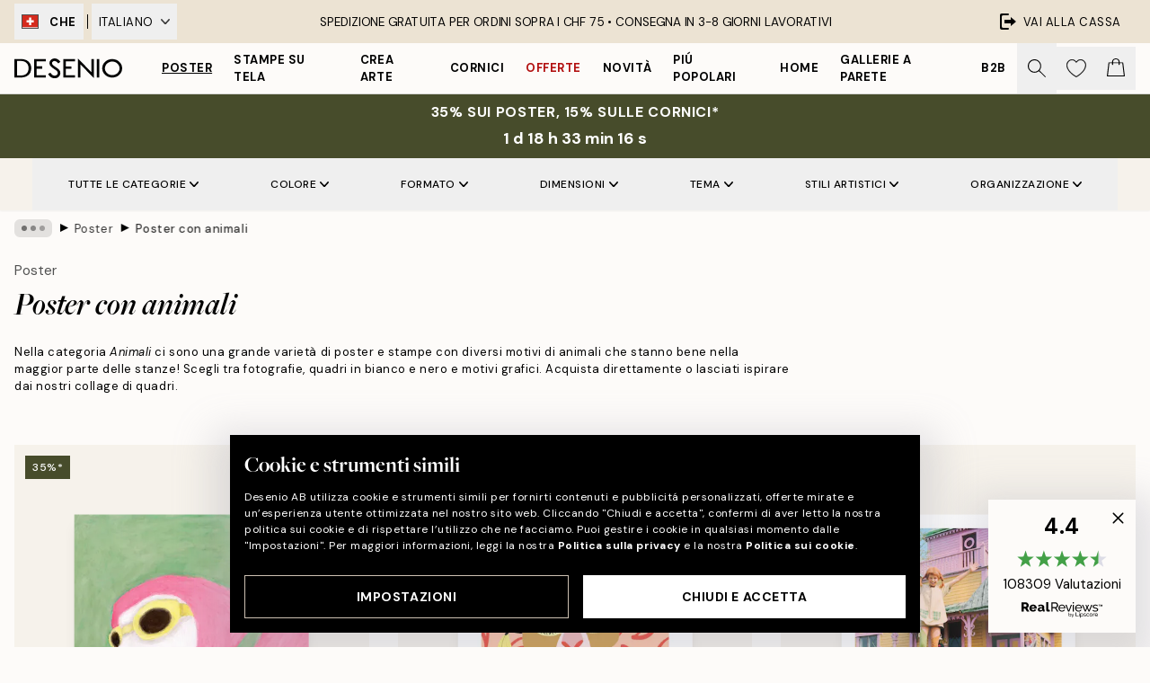

--- FILE ---
content_type: text/html; charset=utf-8
request_url: https://desenio.ch/it-ch/poster/animali-poster/
body_size: 59955
content:
<!DOCTYPE html><html dir="ltr" lang="it"><head><title>Quadri di animali | Poster e foto con animali | Desenio.ch</title><meta name="description" content="Qui troverai poster con insetti, libellula, farfalla, scarabeo e animali selvatici. I nostri quadri con motivi di corno di bufalo, cervi e caprioli in bianco e nero sono popolari. Acquista i nostri poster e stampe con motivi di farfalle. Quadri di animali"/><meta charSet="utf-8"/><meta name="viewport" content="initial-scale=1.0, width=device-width"/><link rel="canonical" href="https://desenio.ch/it-ch/poster/animali-poster/"/><link rel="alternate" hrefLang="en-gb" href="https://desenio.co.uk/posters-prints/insects-and-animals/"/><link rel="alternate" hrefLang="da-dk" href="https://desenio.dk/plakater-og-posters/plakater-insekter-og-dyr/"/><link rel="alternate" hrefLang="de-de" href="https://desenio.de/poster/tier-poster/"/><link rel="alternate" hrefLang="de-at" href="https://desenio.at/poster/tier-poster/"/><link rel="alternate" hrefLang="sv-se" href="https://desenio.se/posters/insekter-djur-posters/"/><link rel="alternate" hrefLang="it-it" href="https://desenio.it/poster/animali-poster/"/><link rel="alternate" hrefLang="fi-fi" href="https://desenio.fi/julisteet-ja-printit/hyonteiset-ja-elaimet/"/><link rel="alternate" hrefLang="fr-fr" href="https://desenio.fr/affiches/insectes-animaux-affiches/"/><link rel="alternate" hrefLang="nl-nl" href="https://desenio.nl/posters/insecten-en-dieren/"/><link rel="alternate" hrefLang="no-no" href="https://desenio.no/posters-og-plakater/insekter-dyr/"/><link rel="alternate" hrefLang="en-ie" href="https://desenio.ie/posters-prints/insects-and-animals/"/><link rel="alternate" hrefLang="pl-pl" href="https://desenio.pl/plakaty/zwierzeta/"/><link rel="alternate" hrefLang="en-hu" href="https://desenio.eu/prints/animals/"/><link rel="alternate" hrefLang="es-es" href="https://desenio.es/posters/animales/"/><link rel="alternate" hrefLang="en-us" href="https://desenio.com/posters-prints/insects-and-animals/"/><link rel="alternate" hrefLang="en-ca" href="https://desenio.ca/posters-prints/insects-and-animals/"/><link rel="alternate" hrefLang="en-jp" href="https://desenio.jp/posters-prints/insects-and-animals/"/><link rel="alternate" hrefLang="ko-kr" href="https://desenio.kr/posters-prints/insects-and-animals/"/><link rel="alternate" hrefLang="en-au" href="https://desenio.com.au/posters-prints/insects-and-animals/"/><link rel="alternate" hrefLang="cs-cz" href="https://desenio.cz/plakaty/zvirata/"/><link rel="alternate" hrefLang="el-gr" href="https://desenio.gr/poster/zoa/"/><link rel="alternate" hrefLang="pt-pt" href="https://desenio.pt/posters/animais/"/><link rel="alternate" hrefLang="sk-sk" href="https://desenio.sk/plagaty/zvierata/"/><link rel="alternate" hrefLang="de-ch" href="https://desenio.ch/de-ch/poster/tier-poster/"/><link rel="alternate" hrefLang="fr-ch" href="https://desenio.ch/fr-ch/affiches/insectes-animaux-affiches/"/><link rel="alternate" hrefLang="it-ch" href="https://desenio.ch/it-ch/poster/animali-poster/"/><link rel="alternate" hrefLang="de-be" href="https://desenio.be/de-be/poster/tier-poster/"/><link rel="alternate" hrefLang="nl-be" href="https://desenio.be/nl-be/posters/insecten-en-dieren/"/><link rel="alternate" hrefLang="fr-be" href="https://desenio.be/fr-be/affiches/insectes-animaux-affiches/"/><link rel="alternate" hrefLang="es-us" href="https://desenio.com/es-us/posters/animales-0/"/><link rel="alternate" hrefLang="fr-ca" href="https://desenio.ca/fr-ca/affiches/insectes-animaux-affiches/"/><link rel="alternate" hrefLang="x-default" href="https://desenio.com/posters-prints/insects-and-animals/"/><meta property="og:description" content="Qui troverai poster con insetti, libellula, farfalla, scarabeo e animali selvatici. I nostri quadri con motivi di corno di bufalo, cervi e caprioli in bianco e nero sono popolari. Acquista i nostri poster e stampe con motivi di farfalle. Quadri di animali"/><meta property="og:url" content="https://desenio.ch/it-ch/poster/animali-poster/"/><meta property="og:site_name" content="Desenio"/><link rel="preload" href="/_next/static/media/logo.9c4c515a.svg" as="image" fetchpriority="high"/><link rel="preload" href="/_next/static/media/search.6ab51709.svg" as="image" fetchpriority="high"/><link rel="preload" href="/_next/static/media/bag-outline.2ac31710.svg" as="image" fetchpriority="high"/><link rel="preload" as="image" imageSrcSet="https://media.desenio.com/site_images/685da25e8b7ca77dcb8af007_1722261869_19480-8.jpg?auto=compress%2Cformat&amp;fit=max&amp;w=256 256w, https://media.desenio.com/site_images/685da25e8b7ca77dcb8af007_1722261869_19480-8.jpg?auto=compress%2Cformat&amp;fit=max&amp;w=384 384w, https://media.desenio.com/site_images/685da25e8b7ca77dcb8af007_1722261869_19480-8.jpg?auto=compress%2Cformat&amp;fit=max&amp;w=640 640w, https://media.desenio.com/site_images/685da25e8b7ca77dcb8af007_1722261869_19480-8.jpg?auto=compress%2Cformat&amp;fit=max&amp;w=750 750w, https://media.desenio.com/site_images/685da25e8b7ca77dcb8af007_1722261869_19480-8.jpg?auto=compress%2Cformat&amp;fit=max&amp;w=828 828w, https://media.desenio.com/site_images/685da25e8b7ca77dcb8af007_1722261869_19480-8.jpg?auto=compress%2Cformat&amp;fit=max&amp;w=1080 1080w, https://media.desenio.com/site_images/685da25e8b7ca77dcb8af007_1722261869_19480-8.jpg?auto=compress%2Cformat&amp;fit=max&amp;w=1200 1200w, https://media.desenio.com/site_images/685da25e8b7ca77dcb8af007_1722261869_19480-8.jpg?auto=compress%2Cformat&amp;fit=max&amp;w=1920 1920w, https://media.desenio.com/site_images/685da25e8b7ca77dcb8af007_1722261869_19480-8.jpg?auto=compress%2Cformat&amp;fit=max&amp;w=2048 2048w, https://media.desenio.com/site_images/685da25e8b7ca77dcb8af007_1722261869_19480-8.jpg?auto=compress%2Cformat&amp;fit=max&amp;w=3840 3840w" imageSizes="25vw" fetchpriority="high"/><link rel="preload" as="image" imageSrcSet="https://media.desenio.com/site_images/685d6bbdcaacebb10a60bcfe_923133114_18058-8.jpg?auto=compress%2Cformat&amp;fit=max&amp;w=256 256w, https://media.desenio.com/site_images/685d6bbdcaacebb10a60bcfe_923133114_18058-8.jpg?auto=compress%2Cformat&amp;fit=max&amp;w=384 384w, https://media.desenio.com/site_images/685d6bbdcaacebb10a60bcfe_923133114_18058-8.jpg?auto=compress%2Cformat&amp;fit=max&amp;w=640 640w, https://media.desenio.com/site_images/685d6bbdcaacebb10a60bcfe_923133114_18058-8.jpg?auto=compress%2Cformat&amp;fit=max&amp;w=750 750w, https://media.desenio.com/site_images/685d6bbdcaacebb10a60bcfe_923133114_18058-8.jpg?auto=compress%2Cformat&amp;fit=max&amp;w=828 828w, https://media.desenio.com/site_images/685d6bbdcaacebb10a60bcfe_923133114_18058-8.jpg?auto=compress%2Cformat&amp;fit=max&amp;w=1080 1080w, https://media.desenio.com/site_images/685d6bbdcaacebb10a60bcfe_923133114_18058-8.jpg?auto=compress%2Cformat&amp;fit=max&amp;w=1200 1200w, https://media.desenio.com/site_images/685d6bbdcaacebb10a60bcfe_923133114_18058-8.jpg?auto=compress%2Cformat&amp;fit=max&amp;w=1920 1920w, https://media.desenio.com/site_images/685d6bbdcaacebb10a60bcfe_923133114_18058-8.jpg?auto=compress%2Cformat&amp;fit=max&amp;w=2048 2048w, https://media.desenio.com/site_images/685d6bbdcaacebb10a60bcfe_923133114_18058-8.jpg?auto=compress%2Cformat&amp;fit=max&amp;w=3840 3840w" imageSizes="25vw" fetchpriority="high"/><link rel="preload" as="image" imageSrcSet="https://media.desenio.com/site_images/686305b6603ad773cc39b13c_173404804_PS52988-8.jpg?auto=compress%2Cformat&amp;fit=max&amp;w=256 256w, https://media.desenio.com/site_images/686305b6603ad773cc39b13c_173404804_PS52988-8.jpg?auto=compress%2Cformat&amp;fit=max&amp;w=384 384w, https://media.desenio.com/site_images/686305b6603ad773cc39b13c_173404804_PS52988-8.jpg?auto=compress%2Cformat&amp;fit=max&amp;w=640 640w, https://media.desenio.com/site_images/686305b6603ad773cc39b13c_173404804_PS52988-8.jpg?auto=compress%2Cformat&amp;fit=max&amp;w=750 750w, https://media.desenio.com/site_images/686305b6603ad773cc39b13c_173404804_PS52988-8.jpg?auto=compress%2Cformat&amp;fit=max&amp;w=828 828w, https://media.desenio.com/site_images/686305b6603ad773cc39b13c_173404804_PS52988-8.jpg?auto=compress%2Cformat&amp;fit=max&amp;w=1080 1080w, https://media.desenio.com/site_images/686305b6603ad773cc39b13c_173404804_PS52988-8.jpg?auto=compress%2Cformat&amp;fit=max&amp;w=1200 1200w, https://media.desenio.com/site_images/686305b6603ad773cc39b13c_173404804_PS52988-8.jpg?auto=compress%2Cformat&amp;fit=max&amp;w=1920 1920w, https://media.desenio.com/site_images/686305b6603ad773cc39b13c_173404804_PS52988-8.jpg?auto=compress%2Cformat&amp;fit=max&amp;w=2048 2048w, https://media.desenio.com/site_images/686305b6603ad773cc39b13c_173404804_PS52988-8.jpg?auto=compress%2Cformat&amp;fit=max&amp;w=3840 3840w" imageSizes="25vw" fetchpriority="high"/><link rel="preload" as="image" imageSrcSet="https://media.desenio.com/site_images/67affd875038f494fc1be748_1922344696_12465-8.jpg?auto=compress%2Cformat&amp;fit=max&amp;w=256 256w, https://media.desenio.com/site_images/67affd875038f494fc1be748_1922344696_12465-8.jpg?auto=compress%2Cformat&amp;fit=max&amp;w=384 384w, https://media.desenio.com/site_images/67affd875038f494fc1be748_1922344696_12465-8.jpg?auto=compress%2Cformat&amp;fit=max&amp;w=640 640w, https://media.desenio.com/site_images/67affd875038f494fc1be748_1922344696_12465-8.jpg?auto=compress%2Cformat&amp;fit=max&amp;w=750 750w, https://media.desenio.com/site_images/67affd875038f494fc1be748_1922344696_12465-8.jpg?auto=compress%2Cformat&amp;fit=max&amp;w=828 828w, https://media.desenio.com/site_images/67affd875038f494fc1be748_1922344696_12465-8.jpg?auto=compress%2Cformat&amp;fit=max&amp;w=1080 1080w, https://media.desenio.com/site_images/67affd875038f494fc1be748_1922344696_12465-8.jpg?auto=compress%2Cformat&amp;fit=max&amp;w=1200 1200w, https://media.desenio.com/site_images/67affd875038f494fc1be748_1922344696_12465-8.jpg?auto=compress%2Cformat&amp;fit=max&amp;w=1920 1920w, https://media.desenio.com/site_images/67affd875038f494fc1be748_1922344696_12465-8.jpg?auto=compress%2Cformat&amp;fit=max&amp;w=2048 2048w, https://media.desenio.com/site_images/67affd875038f494fc1be748_1922344696_12465-8.jpg?auto=compress%2Cformat&amp;fit=max&amp;w=3840 3840w" imageSizes="25vw" fetchpriority="high"/><link rel="preload" as="image" imageSrcSet="https://media.desenio.com/site_images/685c422f67fd6077b6f29d66_1037067238_16063-8.jpg?auto=compress%2Cformat&amp;fit=max&amp;w=256 256w, https://media.desenio.com/site_images/685c422f67fd6077b6f29d66_1037067238_16063-8.jpg?auto=compress%2Cformat&amp;fit=max&amp;w=384 384w, https://media.desenio.com/site_images/685c422f67fd6077b6f29d66_1037067238_16063-8.jpg?auto=compress%2Cformat&amp;fit=max&amp;w=640 640w, https://media.desenio.com/site_images/685c422f67fd6077b6f29d66_1037067238_16063-8.jpg?auto=compress%2Cformat&amp;fit=max&amp;w=750 750w, https://media.desenio.com/site_images/685c422f67fd6077b6f29d66_1037067238_16063-8.jpg?auto=compress%2Cformat&amp;fit=max&amp;w=828 828w, https://media.desenio.com/site_images/685c422f67fd6077b6f29d66_1037067238_16063-8.jpg?auto=compress%2Cformat&amp;fit=max&amp;w=1080 1080w, https://media.desenio.com/site_images/685c422f67fd6077b6f29d66_1037067238_16063-8.jpg?auto=compress%2Cformat&amp;fit=max&amp;w=1200 1200w, https://media.desenio.com/site_images/685c422f67fd6077b6f29d66_1037067238_16063-8.jpg?auto=compress%2Cformat&amp;fit=max&amp;w=1920 1920w, https://media.desenio.com/site_images/685c422f67fd6077b6f29d66_1037067238_16063-8.jpg?auto=compress%2Cformat&amp;fit=max&amp;w=2048 2048w, https://media.desenio.com/site_images/685c422f67fd6077b6f29d66_1037067238_16063-8.jpg?auto=compress%2Cformat&amp;fit=max&amp;w=3840 3840w" imageSizes="25vw" fetchpriority="high"/><link rel="preload" as="image" imageSrcSet="https://media.desenio.com/site_images/6859721e77e838b230d35bac_1288572522_10656-8.jpg?auto=compress%2Cformat&amp;fit=max&amp;w=256 256w, https://media.desenio.com/site_images/6859721e77e838b230d35bac_1288572522_10656-8.jpg?auto=compress%2Cformat&amp;fit=max&amp;w=384 384w, https://media.desenio.com/site_images/6859721e77e838b230d35bac_1288572522_10656-8.jpg?auto=compress%2Cformat&amp;fit=max&amp;w=640 640w, https://media.desenio.com/site_images/6859721e77e838b230d35bac_1288572522_10656-8.jpg?auto=compress%2Cformat&amp;fit=max&amp;w=750 750w, https://media.desenio.com/site_images/6859721e77e838b230d35bac_1288572522_10656-8.jpg?auto=compress%2Cformat&amp;fit=max&amp;w=828 828w, https://media.desenio.com/site_images/6859721e77e838b230d35bac_1288572522_10656-8.jpg?auto=compress%2Cformat&amp;fit=max&amp;w=1080 1080w, https://media.desenio.com/site_images/6859721e77e838b230d35bac_1288572522_10656-8.jpg?auto=compress%2Cformat&amp;fit=max&amp;w=1200 1200w, https://media.desenio.com/site_images/6859721e77e838b230d35bac_1288572522_10656-8.jpg?auto=compress%2Cformat&amp;fit=max&amp;w=1920 1920w, https://media.desenio.com/site_images/6859721e77e838b230d35bac_1288572522_10656-8.jpg?auto=compress%2Cformat&amp;fit=max&amp;w=2048 2048w, https://media.desenio.com/site_images/6859721e77e838b230d35bac_1288572522_10656-8.jpg?auto=compress%2Cformat&amp;fit=max&amp;w=3840 3840w" imageSizes="25vw" fetchpriority="high"/><link rel="preload" href="/_next/static/media/heart-outline.390ce03b.svg" as="image" fetchpriority="high"/><meta name="next-head-count" content="50"/><link rel="shortcut icon" href="/favicon.ico" type="image/x-icon"/><link rel="mask-icon" href="/mask-icon.svg" color="black"/><link rel="apple-touch-icon" href="/touch-icon.png"/><meta name="theme-color" content="#eee" media="(prefers-color-scheme: light)"/><meta name="theme-color" content="#000" media="(prefers-color-scheme: dark)"/><meta name="theme-color" content="#eee"/><meta name="google" content="notranslate"/><link rel="preload" href="/_next/static/css/dafcae49c650c990.css" as="style" crossorigin="anonymous"/><link rel="stylesheet" href="/_next/static/css/dafcae49c650c990.css" crossorigin="anonymous" data-n-g=""/><link rel="preload" href="/_next/static/css/833f48369b64c52b.css" as="style" crossorigin="anonymous"/><link rel="stylesheet" href="/_next/static/css/833f48369b64c52b.css" crossorigin="anonymous" data-n-p=""/><noscript data-n-css=""></noscript><script defer="" crossorigin="anonymous" nomodule="" src="/_next/static/chunks/polyfills-42372ed130431b0a.js"></script><script defer="" src="/_next/static/chunks/5667.b29e61275f8108a4.js" crossorigin="anonymous"></script><script defer="" src="/_next/static/chunks/3444.baac915d921c3c13.js" crossorigin="anonymous"></script><script defer="" src="/_next/static/chunks/1899.af33a333efc43a50.js" crossorigin="anonymous"></script><script src="/_next/static/chunks/webpack-8caf65f1c1ffda67.js" defer="" crossorigin="anonymous"></script><script src="/_next/static/chunks/framework-2e93983b0e889e06.js" defer="" crossorigin="anonymous"></script><script src="/_next/static/chunks/main-b0a0f65d9ac069d8.js" defer="" crossorigin="anonymous"></script><script src="/_next/static/chunks/pages/_app-4c9fab92a5e08e0a.js" defer="" crossorigin="anonymous"></script><script src="/_next/static/chunks/6577-29b08a669c31dea3.js" defer="" crossorigin="anonymous"></script><script src="/_next/static/chunks/9111-627649a45d346422.js" defer="" crossorigin="anonymous"></script><script src="/_next/static/chunks/2120-aafe4bba91c54a60.js" defer="" crossorigin="anonymous"></script><script src="/_next/static/chunks/9107-dc0f0ec37167899a.js" defer="" crossorigin="anonymous"></script><script src="/_next/static/chunks/7765-30918bd330e8bf56.js" defer="" crossorigin="anonymous"></script><script src="/_next/static/chunks/8156-82ecc9b3b461e62a.js" defer="" crossorigin="anonymous"></script><script src="/_next/static/chunks/8464-ec573c58fad3a5b4.js" defer="" crossorigin="anonymous"></script><script src="/_next/static/chunks/pages/%5B...slug%5D-43ccf7e6435817dc.js" defer="" crossorigin="anonymous"></script><script src="/_next/static/Qe2VDIFxesAUyeHIpC9Dc/_buildManifest.js" defer="" crossorigin="anonymous"></script><script src="/_next/static/Qe2VDIFxesAUyeHIpC9Dc/_ssgManifest.js" defer="" crossorigin="anonymous"></script></head><body class="notranslate" lang="it"><noscript><iframe title="Google Tag Manager" src="https://www.googletagmanager.com/ns.html?id=GTM-PMNSHMZ" height="0" width="0" style="display:none;visibility:hidden"></iframe></noscript><div id="__loading-indicator"></div><div id="__next"><script>history.scrollRestoration = "manual"</script><div id="app" data-project="DS" class="__variable_6e5d6a __variable_0d9ce4 font-body flex min-h-full flex-col"><a href="#main" class="visually-hidden">Skip to main content.</a><aside id="status" class="relative z-40 h-8 bg-brand-cream px-4 w-content:h-12 z-40"><noscript class="flex-center absolute left-0 top-0 z-max flex h-full w-full bg-urgent text-tiny font-medium text-white w-content:text-sm">TI preghiamo di abilitare JavaScript per iniziare lo shopping!</noscript><div class="relative m-auto flex h-full max-w-header items-center justify-between"><div class="relative hidden h-full w-48 items-center py-1 w-content:flex ltr:-left-2 rtl:-right-2"><button class="flex h-full items-center px-2 text-xs font-bold uppercase hover:bg-brand-500 hover:bg-opacity-10" title="Change country. The current country is: Switzerland"><div class="relative me-3 border border-brand-900" style="min-height:15.4px;min-width:19px"><img alt="Switzerland flag icon" aria-hidden="true" loading="lazy" width="640" height="480" decoding="async" data-nimg="1" class="absolute h-full w-full object-cover" style="color:transparent" src="/_next/static/media/ch.a558d859.svg"/></div><span title="Switzerland">CHE</span></button><div role="separator" aria-orientation="vertical" class="relative mx-1 !h-4 bg-black h-full" style="width:1px"></div><div class="relative h-full"><button class="flex h-full items-center px-2 text-xs uppercase text-black hover:bg-brand-500 hover:bg-opacity-10" title="Change language. The current language is: Italiano">Italiano<img alt="Down arrow icon" aria-hidden="true" loading="lazy" width="10" height="6" decoding="async" data-nimg="1" class="ms-2 opacity-75" style="color:transparent" src="/_next/static/media/arrow-down.92f2b5e4.svg"/></button></div></div><span></span><div role="region" aria-label="Announcements" class="w-full h-full flex-1 relative"><ul class="flex w-full flex-center h-full"><li aria-posinset="1" aria-setsize="1" class="transition-opacity absolute w-full overflow-hidden flex flex-center opacity-100" style="transition-duration:500ms"><p class="truncate w-content:scale-90">SPEDIZIONE GRATUITA PER ORDINI SOPRA I CHF 75 •    CONSEGNA IN 3-8 GIORNI LAVORATIVI</p></li></ul></div><a href="https://it-checkout.desenio.ch/checkout/" class="hidden h-full w-48 justify-end py-1 w-content:flex"><div class="relative flex items-center px-4 text-xs uppercase hover:bg-brand-ivory-900 hover:bg-opacity-10 ltr:-right-4 rtl:-left-4"><img alt="Checkout icon" aria-hidden="true" loading="lazy" width="18" height="18" decoding="async" data-nimg="1" class="rtl-mirror me-2" style="color:transparent" src="/_next/static/media/exit.97f80cf2.svg"/>Vai alla cassa</div></a></div></aside><header role="banner" class="sticky top-0 z-30 border-b border-brand-500/50 bg-brand-white px-2 w-content:px-4" aria-label="Main navigation"><nav class="m-auto flex h-14 max-w-header" role="navigation"><div class="flex flex-1 w-content:hidden"></div><div class="flex min-w-fit items-center justify-center w-content:me-8 w-content:justify-start"><a class="flex items-center transition-opacity duration-300 active:hover:opacity-60 active:hover:transition-none active:hover:delay-0 opacity-100 w-content:delay-600" href="https://desenio.ch/it-ch/"><img alt="Desenio Logo" fetchpriority="high" width="581" height="116" decoding="async" data-nimg="1" style="color:transparent;height:22.8px;width:120px" src="/_next/static/media/logo.9c4c515a.svg"/></a></div><section id="synapse-popover-group-Rr7b6" aria-label="Site Navigation" class="hide-scrollbar hidden h-full overflow-x-scroll transition-opacity w-content:flex opacity-100 w-content:delay-600"><div class="menu-test-desktop-variant static border-b border-transparent hover:border-black"><a class="popover-button flex-center flex flex-center flex h-full w-full text-nowrap flex items-center justify-center h-full px-3 text-xs font-bold uppercase font-body underline" id="synapse-popover-R6r7b6-button" aria-expanded="false" href="https://desenio.ch/it-ch/poster/">Poster</a></div><div class="menu-test-desktop-variant static border-b border-transparent hover:border-black"><a class="popover-button flex-center flex flex-center flex h-full w-full text-nowrap flex items-center justify-center h-full px-3 text-xs font-bold uppercase font-body" id="synapse-popover-Rar7b6-button" aria-expanded="false" href="https://desenio.ch/it-ch/stampe-su-tela/">Stampe su tela</a></div><div class="menu-test-desktop-variant static border-b border-transparent hover:border-black"><a class="popover-button flex-center flex flex-center flex h-full w-full text-nowrap flex items-center justify-center h-full px-3 text-xs font-bold uppercase font-body" id="synapse-popover-Rer7b6-button" aria-expanded="false" href="https://desenio.ch/it-ch/poster/crea-arte/">Crea Arte</a></div><div class="menu-test-desktop-variant static border-b border-transparent hover:border-black"><a class="popover-button flex-center flex flex-center flex h-full w-full text-nowrap flex items-center justify-center h-full px-3 text-xs font-bold uppercase font-body" id="synapse-popover-Rir7b6-button" aria-expanded="false" href="https://desenio.ch/it-ch/cornici/">Cornici</a></div><div class="menu-test-desktop-variant static border-b border-transparent hover:border-black"><a class="popover-button flex-center flex flex-center flex h-full w-full text-nowrap flex items-center justify-center h-full px-3 text-xs font-bold uppercase font-body text-urgent" id="synapse-popover-Rmr7b6-button" aria-expanded="false" href="https://desenio.ch/it-ch/offerta/">Offerte</a></div><div class="menu-test-desktop-variant static border-b border-transparent hover:border-black"><a class="popover-button flex-center flex flex-center flex h-full w-full text-nowrap flex items-center justify-center h-full px-3 text-xs font-bold uppercase font-body" id="synapse-popover-Rqr7b6-button" aria-expanded="false" href="https://desenio.ch/it-ch/novita/">Novità</a></div><div class="menu-test-desktop-variant static border-b border-transparent hover:border-black"><a class="popover-button flex-center flex flex-center flex h-full w-full text-nowrap flex items-center justify-center h-full px-3 text-xs font-bold uppercase font-body" id="synapse-popover-Rur7b6-button" aria-expanded="false" href="https://desenio.ch/it-ch/poster/piu-popolari-poster/">Piú popolari</a></div><div class="menu-test-desktop-variant static border-b border-transparent hover:border-black"><a class="popover-button flex-center flex flex-center flex h-full w-full text-nowrap flex items-center justify-center h-full px-3 text-xs font-bold uppercase font-body" id="synapse-popover-R12r7b6-button" aria-expanded="false" href="https://desenio.ch/it-ch/home/">Home</a></div><div class="menu-test-desktop-variant static border-b border-transparent hover:border-black"><a class="popover-button flex-center flex flex-center flex h-full w-full text-nowrap flex items-center justify-center h-full px-3 text-xs font-bold uppercase font-body" id="synapse-popover-R16r7b6-button" aria-expanded="false" href="https://desenio.ch/it-ch/gallerie-a-parete/">Gallerie a parete</a></div><div class="menu-test-desktop-variant static border-b border-transparent hover:border-black"><a class="popover-button flex-center flex flex-center flex h-full w-full text-nowrap flex items-center justify-center h-full px-3 text-xs font-bold uppercase font-body" id="synapse-popover-R1ar7b6-button" aria-expanded="false" href="https://desenio.ch/it-ch/desenio-b2b/">B2B</a></div></section><div class="flex flex-1"><div class="ms-auto flex items-center transition-opacity duration-300 opacity-100 delay-600"><div class="relative flex h-full items-center"><button class="group hidden h-full w-11 items-center justify-center transition-opacity duration-300 w-content:flex opacity-100 w-content:delay-600" aria-label="Ricerca"><img alt="Search icon" aria-hidden="true" fetchpriority="high" width="20" height="20" decoding="async" data-nimg="1" class="duration-150 xl:group-hover:opacity-75" style="color:transparent" src="/_next/static/media/search.6ab51709.svg"/></button><div class="relative flex h-full items-center" id="synapse-icons-end-R1b7b6-shopping-menu-wrapper"><button class="flex items-center justify-center relative w-11 h-12 animate" tabindex="0" aria-expanded="false" aria-controls="shopping-menu-container__wishlist" aria-label="Show products in Wishlist"><img alt="Icon ends icon" aria-hidden="true" fetchpriority="high" width="144" height="132" decoding="async" data-nimg="1" style="color:transparent;width:22px;height:20px" src="/_next/static/media/heart-outline.390ce03b.svg"/></button><button class="flex items-center justify-center relative w-11 h-12" tabindex="0" aria-expanded="false" aria-controls="shopping-menu-container__cart" aria-label="Show products in Cart"><img alt="Empty cart icon" aria-hidden="true" fetchpriority="high" width="121" height="140" decoding="async" data-nimg="1" style="color:transparent;width:20px;height:20px;position:relative;top:-1px" src="/_next/static/media/bag-outline.2ac31710.svg"/></button></div></div></div></div></nav></header><div id="promotional-banner" class="sticky top-0 z-20" style="top:0px"><a href="https://desenio.ch/it-ch/promotion/offerta/"><aside aria-labelledby="synapse-promotional-banner-Rc7b6-title" class="flex flex-col flex-center py-2 px-4 z-20 text-center group" style="background:#474c2b;color:#fff"><div class="max-w-header relative w-full"><div class="flex flex-col px-8"><span id="synapse-promotional-banner-Rc7b6-title" class="uppercase font-bold text-md">35% sui poster, 15% sulle cornici*</span></div></div></aside></a></div><a href="https://desenio.ch/it-ch/promotion/offerta/"></a><span></span><main id="main" class="flex-1"><script type="application/ld+json">{
        "@context": "http://schema.org/",
        "@type": "CollectionPage",
        "name": "Quadri di animali | Poster e foto con animali | Desenio.ch",
        "headline": "Poster con animali",
        "description":
          "Se stai cercando poster con immagini di animali sei nel posto giusto! Nella nostra categoria Animali abbiamo raccolto poster e stampe di animali in diversi stili. Offriamo immagini di animali selvatici, uccelli e insetti. Trova dipinti con magnifici animali selvaggi come tigri, elefanti o leoni. Abbiamo anche belle illustrazioni di animali per tutti i gusti. Crea una sensazione di pace e armonia in casa decorando le pareti con bellissime foto e illustrazioni dei migliori amici dell&#39;&#39;uomo. Puoi anche comprare poster guardando le nostre immagini ispiratrici. Sono create per mostrare combinazioni di stampe in ambienti arredati in modo diverso.  &nbsp;  Decora con quadri di animali    I quadri con motivi di animali sono la maniera perfetta per far entrare la natura in casa. Abbiamo poster giocosi di animali adatti alla camera dei bambini, nonch&eacute; quadri con fotografie in bianco e nero di animali selvaggi adatti alla stanza da letto, al salotto o a un ufficio. Per la cameretta dei bambini abbiamo anche teneri quadri di animali con illustrazioni e foto di cuccioli di cane, micetti e agnellini. Abbiamo anche quadri con animali vestiti, affiche grafici colorati e molto altro. Per un arredamento pi&ugrave; elegante abbiamo anche un vasto assortimento di foto di animali molto espressive, bei motivi artistici o illustrazioni di animali sempre attuali. Arreda con quadri che ritraggono il tuo animale preferito: pu&ograve; essere quello domestico, oppure un animale selvaggio. Se vuoi dei consigli su come abbinare i quadri con animali ad altri soggetti, dai un&rsquo;occhiata alla nostra pagina per l&rsquo;ispirazione, in cui abbiniamo motivi diversi.   &nbsp;",
        "breadcrumb": {
          "@type": "BreadcrumbList",
          "itemListElement": [{"@type":"ListItem","item":{"@id":"https://desenio.ch/","name":"Desenio"},"position":1},{"@type":"ListItem","item":{"@id":"https://desenio.ch/poster/","name":"Poster"},"position":2},{"@type":"ListItem","item":{"@id":"https://desenio.ch/poster/animali-poster/","name":"Poster con animali"},"position":3}]
        },
        "url": "https://desenio.ch/it-ch/poster/animali-poster/",
        "potentialAction": {
          "@type": "SearchAction",
          "target": "https://desenio.ch/it-ch/search/?query={term}",
          "query": "required",
          "query-input": "required name=term"
        },
        "mainEntity": {
          "@type": "ItemList",
          "url": "https://desenio.ch/it-ch/poster/animali-poster/",
          "numberOfItems": 403,
          "itemListOrder": "https://schema.org/ItemListUnordered",
          "itemListElement": [{"@type":"ListItem","position":1,"item":{"@type":"Product","name":"Vintage Doggo Poster","description":"Vintage Doggo Poster","sku":"19480-8","image":"https://media.desenio.com/site_images/685da25e8b7ca77dcb8af007_1722261869_19480-8.jpg","url":"https://desenio.ch/it-ch/poster/arte-poster/illustrazioni-poster/vintage-doggo-poster/","brand":{"@type":"Brand","name":"Desenio"}}},{"@type":"ListItem","position":2,"item":{"@type":"Product","name":"Bananas Forever Poster","description":"Bananas Forever Poster","sku":"18058-4","image":"https://media.desenio.com/site_images/685d6bbdcaacebb10a60bcfe_923133114_18058-8.jpg","url":"https://desenio.ch/it-ch/poster/bananas-forever-poster/","brand":{"@type":"Brand","name":"Desenio"}}},{"@type":"ListItem","position":3,"item":{"@type":"Product","name":"Pippi Longstocking on the Horse Poster","description":"Pippi Longstocking on the Horse Poster","sku":"PS52988-1","image":"https://media.desenio.com/site_images/686305b6603ad773cc39b13c_173404804_PS52988-8.jpg","url":"https://desenio.ch/it-ch/poster/per-la-stanza-dei-bambini/personaggi-famosi/astrid-lindgren/pippi-longstocking-on-the-horse-poster/","brand":{"@type":"Brand","name":"Desenio"}}},{"@type":"ListItem","position":4,"item":{"@type":"Product","name":"Flying Fox Poster","description":"Flying Fox Poster","sku":"12465-4","image":"https://media.desenio.com/site_images/67affd875038f494fc1be748_1922344696_12465-8.jpg","url":"https://desenio.ch/it-ch/poster/per-la-stanza-dei-bambini/flying-fox-poster/","brand":{"@type":"Brand","name":"Desenio"}}},{"@type":"ListItem","position":5,"item":{"@type":"Product","name":"Baby Turtle Poster","description":"Baby Turtle Poster","sku":"16063-6","image":"https://media.desenio.com/site_images/685c422f67fd6077b6f29d66_1037067238_16063-8.jpg","url":"https://desenio.ch/it-ch/poster/animali-poster/baby-turtle-poster/","brand":{"@type":"Brand","name":"Desenio"}}},{"@type":"ListItem","position":6,"item":{"@type":"Product","name":"Leopard Profile Poster","description":"Leopard Profile Poster","sku":"10656-8","image":"https://media.desenio.com/site_images/6859721e77e838b230d35bac_1288572522_10656-8.jpg","url":"https://desenio.ch/it-ch/poster/bianco-e-nero-poster/leopard-profile-poster/","brand":{"@type":"Brand","name":"Desenio"}}},{"@type":"ListItem","position":7,"item":{"@type":"Product","name":"Dogue No2 Poster","description":"Dogue No2 Poster","sku":"20028-8","image":"https://media.desenio.com/site_images/690db4d0be96fb72d99578bd_1792830742_20028-8.jpg","url":"https://desenio.ch/it-ch/poster/animali-poster/dogue-no2-poster/","brand":{"@type":"Brand","name":"Desenio"}}},{"@type":"ListItem","position":8,"item":{"@type":"Product","name":"Turtle on the Beach Poster","description":"Turtle on the Beach Poster","sku":"18316-4","image":"https://media.desenio.com/site_images/685d78cb97bfddc5cb9da7b8_650075871_18316-8.jpg","url":"https://desenio.ch/it-ch/poster/natura-poster/quadri-spiaggia/turtle-on-the-beach-poster/","brand":{"@type":"Brand","name":"Desenio"}}},{"@type":"ListItem","position":9,"item":{"@type":"Product","name":"Flirty Fox Poster","description":"Flirty Fox Poster","sku":"18278-4","image":"https://media.desenio.com/site_images/67f7f54ddce54ccd7f7684c9_147767220_18278_main_image_DS.jpg","url":"https://desenio.ch/it-ch/poster/flirty-fox-poster/","brand":{"@type":"Brand","name":"Desenio"}}},{"@type":"ListItem","position":10,"item":{"@type":"Product","name":"Cute Hedgehog Poster","description":"Cute Hedgehog Poster","sku":"18279-5","image":"https://media.desenio.com/site_images/67f7f54f5e00df7c397f9781_644859679_18279_main_image_DS.jpg","url":"https://desenio.ch/it-ch/poster/cute-hedgehog-poster/","brand":{"@type":"Brand","name":"Desenio"}}},{"@type":"ListItem","position":11,"item":{"@type":"Product","name":"Cat on Toilet Poster","description":"Cat on Toilet Poster","sku":"19431-5","image":"https://media.desenio.com/site_images/685d9db59ba509224c94ca57_1256116003_19431-8.jpg","url":"https://desenio.ch/it-ch/poster/animali-poster/animali-illustrati/cat-on-toilet-poster/","brand":{"@type":"Brand","name":"Desenio"}}},{"@type":"ListItem","position":12,"item":{"@type":"Product","name":"Giraffe Sitting on the Toilet Poster","description":"Giraffe Sitting on the Toilet Poster","sku":"19209-5","image":"https://media.desenio.com/site_images/685d951d67fd6077b6f2e8a1_25209739_19209-8.jpg","url":"https://desenio.ch/it-ch/poster/animali-poster/animali-selvaggi/giraffa/giraffe-sitting-on-the-toilet-poster/","brand":{"@type":"Brand","name":"Desenio"}}},{"@type":"ListItem","position":13,"item":{"@type":"Product","name":"North Fawn Poster","description":"North Fawn Poster","sku":"19824-1","image":"https://media.desenio.com/site_images/68b56484843f14e4943db4a9_1423864027_19824-8.jpg","url":"https://desenio.ch/it-ch/poster/animali-poster/animali-illustrati/north-fawn-poster/","brand":{"@type":"Brand","name":"Desenio"}}},{"@type":"ListItem","position":14,"item":{"@type":"Product","name":"Elegant Nature Duo pacchetto di poster","description":"Elegant Nature Duo pacchetto di poster","sku":"SET0005-8","image":"https://media.desenio.com/site_images/67f892db0e5aad9232e8a7c0_2091407384_SET0005_main_image_DS.jpg","url":"https://desenio.ch/it-ch/poster/pacchetti-di-poster/elegant-nature-duo-pacchetto-di-poster/","brand":{"@type":"Brand","name":"Desenio"}}},{"@type":"ListItem","position":15,"item":{"@type":"Product","name":"Karina Jambrak - Freedom Bird Poster","description":"Karina Jambrak - Freedom Bird Poster","sku":"pre0368-8","image":"https://media.desenio.com/site_images/685dec0697bfddc5cb9dbd39_903641980_pre0368-8.jpg","url":"https://desenio.ch/it-ch/poster/artisti-in-evidenza/karina-jambrak/karina-jambrak-freedom-bird-poster/","brand":{"@type":"Brand","name":"Desenio"}}},{"@type":"ListItem","position":16,"item":{"@type":"Product","name":"On My Mind Poster","description":"On My Mind Poster","sku":"19246-0","image":"https://media.desenio.com/site_images/685d968267fd6077b6f2e8d2_229449426_19246-8.jpg","url":"https://desenio.ch/it-ch/poster/arte-poster/illustrazioni-poster/on-my-mind-poster/","brand":{"@type":"Brand","name":"Desenio"}}},{"@type":"ListItem","position":17,"item":{"@type":"Product","name":"Dogue Poster","description":"Dogue Poster","sku":"19485-8","image":"https://media.desenio.com/site_images/685da28d97bfddc5cb9db24a_648915983_19485-8.jpg","url":"https://desenio.ch/it-ch/poster/moda-poster/dogue-poster/","brand":{"@type":"Brand","name":"Desenio"}}},{"@type":"ListItem","position":18,"item":{"@type":"Product","name":"Merry Whatever Poster","description":"Merry Whatever Poster","sku":"19833-3","image":"https://media.desenio.com/site_images/68b564e13eded4844d4b8e76_1466725671_19833-8.jpg","url":"https://desenio.ch/it-ch/poster/poster-stagionali-e-festivi/holiday-poster/merry-whatever-poster/","brand":{"@type":"Brand","name":"Desenio"}}},{"@type":"ListItem","position":19,"item":{"@type":"Product","name":"Red Deer in Snow Poster","description":"Red Deer in Snow Poster","sku":"PS52279-14","image":"https://media.desenio.com/site_images/6862d995f416e9f1f400255d_696799768_PS52279-8.jpg","url":"https://desenio.ch/it-ch/poster/animali-poster/animali-selvaggi/red-deer-in-snow-poster/","brand":{"@type":"Brand","name":"Desenio"}}},{"@type":"ListItem","position":20,"item":{"@type":"Product","name":"Winter Stag Poster","description":"Winter Stag Poster","sku":"11554-5","image":"https://media.desenio.com/site_images/685995af77e838b230d36344_1373290580_11554-8.jpg","url":"https://desenio.ch/it-ch/poster/arte-poster/fotografia-poster/winter-stag-poster/","brand":{"@type":"Brand","name":"Desenio"}}},{"@type":"ListItem","position":21,"item":{"@type":"Product","name":"Stride Poster","description":"Stride Poster","sku":"19714-1","image":"https://media.desenio.com/site_images/685db0a155f01038f8f482ef_2099936140_19714-8.jpg","url":"https://desenio.ch/it-ch/poster/animali-poster/animali-selvaggi/stride-poster/","brand":{"@type":"Brand","name":"Desenio"}}},{"@type":"ListItem","position":22,"item":{"@type":"Product","name":"Animals of the World No2 Poster","description":"Animals of the World No2 Poster","sku":"16637-8","image":"https://media.desenio.com/site_images/685c5ead690d8af12d51b387_33015246_16637-8.jpg","url":"https://desenio.ch/it-ch/poster/per-la-stanza-dei-bambini/animals-of-the-world-no2-poster/","brand":{"@type":"Brand","name":"Desenio"}}},{"@type":"ListItem","position":23,"item":{"@type":"Product","name":"Alphabet Animals 1 Poster","description":"Alphabet Animals 1 Poster","sku":"14875-5","image":"https://media.desenio.com/site_images/67f7f37d640a92c19e12b948_1010951905_14875_main_image_DS.jpg","url":"https://desenio.ch/it-ch/poster/per-la-stanza-dei-bambini/poster-alfabeto/alphabet-animals-1-poster/","brand":{"@type":"Brand","name":"Desenio"}}},{"@type":"ListItem","position":24,"item":{"@type":"Product","name":"Playful Penguin Poster","description":"Playful Penguin Poster","sku":"18280-4","image":"https://media.desenio.com/site_images/67f7f5505acef79e1d45e3ce_2057205507_18280_main_image_DS.jpg","url":"https://desenio.ch/it-ch/poster/playful-penguin-poster/","brand":{"@type":"Brand","name":"Desenio"}}},{"@type":"ListItem","position":25,"item":{"@type":"Product","name":"Flower Deer Poster","description":"Flower Deer Poster","sku":"15077-8","image":"https://media.desenio.com/site_images/685c16584ff07ab099638e90_875802962_15077-8.jpg","url":"https://desenio.ch/it-ch/poster/per-la-stanza-dei-bambini/poster-bebe/flower-deer-poster/","brand":{"@type":"Brand","name":"Desenio"}}},{"@type":"ListItem","position":26,"item":{"@type":"Product","name":"Flying Bunny Poster","description":"Flying Bunny Poster","sku":"12464-14","image":"https://media.desenio.com/site_images/67affd70db3bf2e5cb197707_1053898041_12464-8.jpg","url":"https://desenio.ch/it-ch/poster/per-la-stanza-dei-bambini/flying-bunny-poster/","brand":{"@type":"Brand","name":"Desenio"}}},{"@type":"ListItem","position":27,"item":{"@type":"Product","name":"Leo Gestel - Three Black Horses Poster","description":"Leo Gestel - Three Black Horses Poster","sku":"18535-8","image":"https://media.desenio.com/site_images/685d7fd68fdef2fa155e0929_420300001_18535-8.jpg","url":"https://desenio.ch/it-ch/poster/tendenze-autunno-inverno-2023/nordic-retreat/leo-gestel-three-black-horses-poster/","brand":{"@type":"Brand","name":"Desenio"}}},{"@type":"ListItem","position":28,"item":{"@type":"Product","name":"Kamisaka Sekka - Cranes from Momoyogusa Poster","description":"Kamisaka Sekka - Cranes from Momoyogusa Poster","sku":"16961-8","image":"https://media.desenio.com/site_images/685c6d6067fd6077b6f2a84d_686854462_16961-8.jpg","url":"https://desenio.ch/it-ch/poster/kamisaka-sekka-cranes-from-momoyogusa-poster/","brand":{"@type":"Brand","name":"Desenio"}}},{"@type":"ListItem","position":29,"item":{"@type":"Product","name":"Whale in Forest Poster","description":"Whale in Forest Poster","sku":"10801-6","image":"https://media.desenio.com/site_images/685976bdc307ab98cee8c089_1496930691_10801-8.jpg","url":"https://desenio.ch/it-ch/poster/natura-poster/whale-in-forest-poster/","brand":{"@type":"Brand","name":"Desenio"}}},{"@type":"ListItem","position":30,"item":{"@type":"Product","name":"Deer Winter Landscape Poster","description":"Deer Winter Landscape Poster","sku":"2949-14","image":"https://media.desenio.com/site_images/6859bb3001a18ab3773e7ee8_1214943036_2949-8.jpg","url":"https://desenio.ch/it-ch/poster/animali-poster/animali-selvaggi/deer-winter-landscape-poster/","brand":{"@type":"Brand","name":"Desenio"}}},{"@type":"ListItem","position":31,"item":{"@type":"Product","name":"Panther Poster","description":"Panther Poster","sku":"10403-14","image":"https://media.desenio.com/site_images/6859669cc307ab98cee8bbaa_492632718_10403-8.jpg","url":"https://desenio.ch/it-ch/poster/arte-poster/fotografia-poster/panther-poster/","brand":{"@type":"Brand","name":"Desenio"}}},{"@type":"ListItem","position":32,"item":{"@type":"Product","name":"Unicorn Zebra Poster","description":"Unicorn Zebra Poster","sku":"11772-5","image":"https://media.desenio.com/site_images/685ab91301a18ab3773eb364_1016676737_11772-8.jpg","url":"https://desenio.ch/it-ch/poster/per-la-stanza-dei-bambini/unicorn-zebra-poster/","brand":{"@type":"Brand","name":"Desenio"}}},{"@type":"ListItem","position":33,"item":{"@type":"Product","name":"Flying Fox Trio pacchetto di poster","description":"Flying Fox Trio pacchetto di poster","sku":"SET0038-5","image":"https://media.desenio.com/site_images/67f89393c754fec185584b42_1443584746_SET0038_main_image_DS.jpg","url":"https://desenio.ch/it-ch/poster/pacchetti-di-poster/flying-fox-trio-pacchetto-di-poster/","brand":{"@type":"Brand","name":"Desenio"}}},{"@type":"ListItem","position":34,"item":{"@type":"Product","name":"Peter Rabbit Hug Poster","description":"Peter Rabbit Hug Poster","sku":"PS53194-8","image":"https://media.desenio.com/site_images/68630c1892c536b9cc92acaf_603499423_PS53194-8.jpg","url":"https://desenio.ch/it-ch/poster/per-la-stanza-dei-bambini/peter-rabbit-hug-poster/","brand":{"@type":"Brand","name":"Desenio"}}},{"@type":"ListItem","position":35,"item":{"@type":"Product","name":"Peter Rabbit Illustration Poster","description":"Peter Rabbit Illustration Poster","sku":"PS53198-8","image":"https://media.desenio.com/site_images/68630c3c7d2ae084e1827d53_987538296_PS53198-8.jpg","url":"https://desenio.ch/it-ch/poster/per-la-stanza-dei-bambini/peter-rabbit-illustration-poster/","brand":{"@type":"Brand","name":"Desenio"}}},{"@type":"ListItem","position":36,"item":{"@type":"Product","name":"Peter Rabbit and Friends No3 Poster","description":"Peter Rabbit and Friends No3 Poster","sku":"PS53191-8","image":"https://media.desenio.com/site_images/68630bfa25436f8361d76494_1100560154_PS53191-8.jpg","url":"https://desenio.ch/it-ch/poster/per-la-stanza-dei-bambini/peter-rabbit-and-friends-no3-poster/","brand":{"@type":"Brand","name":"Desenio"}}}]
        }
      }</script><aside class="sticky z-10 flex bg-brand-ivory-300 px-4 shadow-sm" style="top:-1px"><div class="mx-auto hidden h-full flex-col items-center md:flex lg:flex-row"><section id="synapse-popover-group-R399b6" aria-label="Category navigation and filter" class="z-20 flex flex-wrap"><div class="lg:relative"><button class="popover-button flex-center flex flex px-3 py-5 text-tiny font-medium uppercase lg:px-6 xl:px-10" id="synapse-popover-Rr99b6-button" aria-expanded="false">Tutte le Categorie<img alt="Arrow down" loading="lazy" width="10" height="6" decoding="async" data-nimg="1" class="ms-1" style="color:transparent" src="/_next/static/media/arrow-down.92f2b5e4.svg"/></button></div><div class="lg:relative"><button class="popover-button flex-center flex flex px-3 py-5 text-tiny font-medium uppercase lg:px-6 xl:px-10" id="synapse-popover-R1b99b6-button" aria-expanded="false">Colore <img alt="Arrow down" loading="lazy" width="10" height="6" decoding="async" data-nimg="1" class="ms-1" style="color:transparent" src="/_next/static/media/arrow-down.92f2b5e4.svg"/></button></div><div class="lg:relative"><button class="popover-button flex-center flex flex px-3 py-5 text-tiny font-medium uppercase lg:px-6 xl:px-10" id="synapse-popover-R1r99b6-button" aria-expanded="false">Formato <img alt="Arrow down" loading="lazy" width="10" height="6" decoding="async" data-nimg="1" class="ms-1" style="color:transparent" src="/_next/static/media/arrow-down.92f2b5e4.svg"/></button></div><div class="lg:relative"><button class="popover-button flex-center flex flex px-3 py-5 text-tiny font-medium uppercase lg:px-6 xl:px-10" id="synapse-popover-R2b99b6-button" aria-expanded="false">Dimensioni <img alt="Arrow down" loading="lazy" width="10" height="6" decoding="async" data-nimg="1" class="ms-1" style="color:transparent" src="/_next/static/media/arrow-down.92f2b5e4.svg"/></button></div><div class="lg:relative"><button class="popover-button flex-center flex flex px-3 py-5 text-tiny font-medium uppercase lg:px-6 xl:px-10" id="synapse-popover-R2r99b6-button" aria-expanded="false">Tema <img alt="Arrow down" loading="lazy" width="10" height="6" decoding="async" data-nimg="1" class="ms-1" style="color:transparent" src="/_next/static/media/arrow-down.92f2b5e4.svg"/></button></div><div class="lg:relative"><button class="popover-button flex-center flex flex px-3 py-5 text-tiny font-medium uppercase lg:px-6 xl:px-10" id="synapse-popover-R3b99b6-button" aria-expanded="false">Stili artistici <img alt="Arrow down" loading="lazy" width="10" height="6" decoding="async" data-nimg="1" class="ms-1" style="color:transparent" src="/_next/static/media/arrow-down.92f2b5e4.svg"/></button></div><div class="lg:relative"><button class="popover-button flex-center flex flex px-3 py-5 text-tiny font-medium uppercase lg:px-6 xl:px-10" id="synapse-popover-R3r99b6-button" aria-expanded="false">Organizzazione<img alt="Arrow down" loading="lazy" width="10" height="6" decoding="async" data-nimg="1" class="ms-1" style="color:transparent" src="/_next/static/media/arrow-down.92f2b5e4.svg"/></button></div></section></div></aside><div class="relative mx-auto flex"><span></span><div class="relative mx-auto w-full max-w-header"><nav id="breadcrumbs" class="flex items-center w-full overflow-x-auto hide-scrollbar mask-x-scroll px-4 mt-2 mb-6" aria-label="Breadcrumb" data-ph="breadcrumbs"><div class="sticky start-0 z-10 flex items-center transition-opacity duration-150 shrink-0 opacity-100 delay-150"><div role="presentation" class="flex flex-center h-5 px-2 bg-black/10 rounded-md me-2"><div class="rounded-full bg-black me-1 last:me-0" style="height:6px;width:6px;opacity:calc(0.5 - 0 * 0.1)"></div><div class="rounded-full bg-black me-1 last:me-0" style="height:6px;width:6px;opacity:calc(0.5 - 1 * 0.1)"></div><div class="rounded-full bg-black me-1 last:me-0" style="height:6px;width:6px;opacity:calc(0.5 - 2 * 0.1)"></div></div><div role="separator" aria-orientation="vertical" class="relative font-bold -top-px text-md start-px rtl-mirror">▸</div></div><ol class="flex flex-nowrap ps-1 ms-2" style="transform:translate3d(0px, 0px, 0px)"><li class="flex flex-nowrap mx-1 transition-opacity group duration-300 ltr:first:-ml-3 rtl:first:-mr-3 opacity-0 pointer-events-none"><a class="flex items-center me-2 group-last:me-0 whitespace-nowrap hover:underline truncate text-black/80 text-xs" tabindex="0" style="max-width:15rem" href="https://desenio.ch/it-ch/">Desenio</a><div role="separator" aria-orientation="vertical" class="relative font-bold -top-px text-md start-px rtl-mirror">▸</div></li><li class="flex flex-nowrap mx-1 transition-opacity group duration-300 ltr:first:-ml-3 rtl:first:-mr-3 opacity-100"><a class="flex items-center me-2 group-last:me-0 whitespace-nowrap hover:underline truncate text-black/80 text-xs" tabindex="0" style="max-width:15rem" href="https://desenio.ch/it-ch/poster/">Poster</a><div role="separator" aria-orientation="vertical" class="relative font-bold -top-px text-md start-px rtl-mirror">▸</div></li><li class="flex flex-nowrap mx-1 transition-opacity group duration-300 ltr:first:-ml-3 rtl:first:-mr-3 opacity-100"><a class="flex items-center me-2 group-last:me-0 whitespace-nowrap hover:underline truncate font-medium pe-3 text-black/80 text-xs" aria-current="page" tabindex="0" style="max-width:15rem" href="https://desenio.ch/it-ch/poster/animali-poster/">Poster con animali</a></li></ol></nav><div class="flex flex-col-reverse"><h1 class="h1 mb-4 px-4 !text-2xl !font-medium italic">Poster con animali</h1><h2 class="px-4 text-brand-900">Poster</h2></div><div class="relative mb-14"><div class="brand-defaults max-w-4xl px-4 text-xs"><div id="mainCategoryName"></div><div class="text">Nella categoria <em>Animali</em> ci sono una grande variet&agrave; di poster e stampe con diversi motivi di animali che stanno bene nella maggior parte delle stanze! Scegli tra fotografie, quadri in bianco e nero e motivi grafici. Acquista direttamente o lasciati ispirare dai nostri collage di quadri.</div></div></div><div></div><div class="translate-z-0 z-10 mx-auto flex transform flex-col items-center"><div class="md:hidden flex w-full border-t border-b bg-blur border-brand-500/33 z-10 sticky bg-brand-white/75 justify-between" style="top:0"><button class="w-full px-4 flex flex-center py-3 group border-0 disabled:opacity-50"><img alt="Category toolbar icon" aria-hidden="true" loading="lazy" width="1000" height="1000" decoding="async" data-nimg="1" class="rtl-mirror" style="color:transparent;height:17px;width:17px" src="/_next/static/media/categories.7022c1c2.svg"/><span class="truncate ms-2 xs:inline hidden">Tutte le Categorie</span></button><div role="separator" aria-orientation="vertical" class="bg-brand-500 h-[45px] h-full" style="min-width:1px;width:1px"></div><button sorting="custom" class="w-full px-4 flex flex-center py-3 group border-0 disabled:opacity-50"><img alt="Category toolbar icon" aria-hidden="true" loading="lazy" width="1000" height="1000" decoding="async" data-nimg="1" style="color:transparent;height:17px;width:17px" src="/_next/static/media/filter.6193d202.svg"/><span class="truncate ms-2 xs:inline hidden">Filtra e ordina</span><span class="font-body relative top-0 left-1"></span></button></div><span></span><section class="grid w-full grid-cols-2 gap-4 xs:gap-5 px-4 sm:gap-8 sm:grid-cols-3 mt-4 md:mt-0" id="synapse-product-list-R2p5p9b6" role="feed" aria-live="polite" aria-atomic="false" aria-relevant="all" aria-busy="false" aria-label="Poster con animali"><article id="synapse-product-card-Rqp5p9b6" aria-setsize="6" aria-posinset="1" aria-labelledby="synapse-product-card-Rqp5p9b6-title" aria-describedby="synapse-product-card-Rqp5p9b6-price" class="w-full"><a class="block pinterest-enabled mb-3 lg:mb-6 pinterest-enabled" href="https://desenio.ch/it-ch/p/poster/arte-poster/illustrazioni-poster/vintage-doggo-poster/"><div class="relative overflow-hidden"><div class="group relative h-0 w-full bg-brand-ivory-300" style="padding-bottom:132%"><div class="absolute w-full transition-opacity transform-center px-[20%] sm:px-[17%] opacity-100"><img alt="Poster con un cane bianco che indossa occhiali da aviatore e una sciarpa rosa svolazzante su sfondo verde." fetchpriority="high" width="154" height="215.6" decoding="async" data-nimg="1" class="h-full w-full shadow-md md:shadow-lg" style="color:transparent;max-width:100%;background-size:cover;background-position:50% 50%;background-repeat:no-repeat;background-image:url(&quot;data:image/svg+xml;charset=utf-8,%3Csvg xmlns=&#x27;http://www.w3.org/2000/svg&#x27; viewBox=&#x27;0 0 154 215.6&#x27;%3E%3Cfilter id=&#x27;b&#x27; color-interpolation-filters=&#x27;sRGB&#x27;%3E%3CfeGaussianBlur stdDeviation=&#x27;20&#x27;/%3E%3CfeColorMatrix values=&#x27;1 0 0 0 0 0 1 0 0 0 0 0 1 0 0 0 0 0 100 -1&#x27; result=&#x27;s&#x27;/%3E%3CfeFlood x=&#x27;0&#x27; y=&#x27;0&#x27; width=&#x27;100%25&#x27; height=&#x27;100%25&#x27;/%3E%3CfeComposite operator=&#x27;out&#x27; in=&#x27;s&#x27;/%3E%3CfeComposite in2=&#x27;SourceGraphic&#x27;/%3E%3CfeGaussianBlur stdDeviation=&#x27;20&#x27;/%3E%3C/filter%3E%3Cimage width=&#x27;100%25&#x27; height=&#x27;100%25&#x27; x=&#x27;0&#x27; y=&#x27;0&#x27; preserveAspectRatio=&#x27;none&#x27; style=&#x27;filter: url(%23b);&#x27; href=&#x27;[data-uri]&#x27;/%3E%3C/svg%3E&quot;)" sizes="25vw" srcSet="https://media.desenio.com/site_images/685da25e8b7ca77dcb8af007_1722261869_19480-8.jpg?auto=compress%2Cformat&amp;fit=max&amp;w=256 256w, https://media.desenio.com/site_images/685da25e8b7ca77dcb8af007_1722261869_19480-8.jpg?auto=compress%2Cformat&amp;fit=max&amp;w=384 384w, https://media.desenio.com/site_images/685da25e8b7ca77dcb8af007_1722261869_19480-8.jpg?auto=compress%2Cformat&amp;fit=max&amp;w=640 640w, https://media.desenio.com/site_images/685da25e8b7ca77dcb8af007_1722261869_19480-8.jpg?auto=compress%2Cformat&amp;fit=max&amp;w=750 750w, https://media.desenio.com/site_images/685da25e8b7ca77dcb8af007_1722261869_19480-8.jpg?auto=compress%2Cformat&amp;fit=max&amp;w=828 828w, https://media.desenio.com/site_images/685da25e8b7ca77dcb8af007_1722261869_19480-8.jpg?auto=compress%2Cformat&amp;fit=max&amp;w=1080 1080w, https://media.desenio.com/site_images/685da25e8b7ca77dcb8af007_1722261869_19480-8.jpg?auto=compress%2Cformat&amp;fit=max&amp;w=1200 1200w, https://media.desenio.com/site_images/685da25e8b7ca77dcb8af007_1722261869_19480-8.jpg?auto=compress%2Cformat&amp;fit=max&amp;w=1920 1920w, https://media.desenio.com/site_images/685da25e8b7ca77dcb8af007_1722261869_19480-8.jpg?auto=compress%2Cformat&amp;fit=max&amp;w=2048 2048w, https://media.desenio.com/site_images/685da25e8b7ca77dcb8af007_1722261869_19480-8.jpg?auto=compress%2Cformat&amp;fit=max&amp;w=3840 3840w" src="https://media.desenio.com/site_images/685da25e8b7ca77dcb8af007_1722261869_19480-8.jpg?auto=compress%2Cformat&amp;fit=max&amp;w=3840"/></div></div><div class="flex flex-wrap items-baseline gap-2 absolute top-2 start-2 md:top-3 md:start-3"><span class="text-center font-medium py-1 px-2 text-tiny" style="background-color:#474c2b;color:#fff">35%*</span></div><button aria-label="Remove this product from wishlist" class="absolute p-3 md:p-4 end-0 bottom-0 transition duration-300 active:duration-0 active:scale-90 scale-100" style="min-height:20px;min-width:20px"><img alt="Heart icon" aria-hidden="true" fetchpriority="high" width="22" height="20" decoding="async" data-nimg="1" style="color:transparent;width:22px;height:20px" src="/_next/static/media/heart-outline.390ce03b.svg"/></button></div><span class="mt-2 block truncate text-tiny uppercase text-brand-900">SS25<!-- --> </span><div class="relative flex h-full flex-1 items-start"><section class="flex h-full flex-1 flex-col overflow-hidden"><p id="synapse-product-card-Rqp5p9b6-title" class="truncate font-display text-md font-medium lg:text-lg">Vintage Doggo Poster</p><span id="synapse-product-card-Rqp5p9b6-price" class="mb-1 font-medium lg:text-md text-sm whitespace-nowrap"><ins class="text-urgent" aria-label="Sale price: From CHF 17.84">Da CHF 17.84</ins><del class="text-gray-600 ms-1" aria-label="Original price: CHF 27.45">CHF 27.45</del></span></section></div></a></article><article id="synapse-product-card-R1ap5p9b6" aria-setsize="6" aria-posinset="2" aria-labelledby="synapse-product-card-R1ap5p9b6-title" aria-describedby="synapse-product-card-R1ap5p9b6-price" class="w-full"><a class="block pinterest-enabled mb-3 lg:mb-6 pinterest-enabled" href="https://desenio.ch/it-ch/p/poster/bananas-forever-poster/"><div class="relative overflow-hidden"><div class="group relative h-0 w-full bg-brand-ivory-300" style="padding-bottom:132%"><div class="absolute w-full transition-opacity transform-center px-[20%] sm:px-[17%] opacity-100"><img alt="Poster di scimmia grafica con auricolare, occhiali gialli Bananas Forever, banana e maglione a strisce verdi." fetchpriority="high" width="154" height="215.6" decoding="async" data-nimg="1" class="h-full w-full shadow-md md:shadow-lg" style="color:transparent;max-width:100%;background-size:cover;background-position:50% 50%;background-repeat:no-repeat;background-image:url(&quot;data:image/svg+xml;charset=utf-8,%3Csvg xmlns=&#x27;http://www.w3.org/2000/svg&#x27; viewBox=&#x27;0 0 154 215.6&#x27;%3E%3Cfilter id=&#x27;b&#x27; color-interpolation-filters=&#x27;sRGB&#x27;%3E%3CfeGaussianBlur stdDeviation=&#x27;20&#x27;/%3E%3CfeColorMatrix values=&#x27;1 0 0 0 0 0 1 0 0 0 0 0 1 0 0 0 0 0 100 -1&#x27; result=&#x27;s&#x27;/%3E%3CfeFlood x=&#x27;0&#x27; y=&#x27;0&#x27; width=&#x27;100%25&#x27; height=&#x27;100%25&#x27;/%3E%3CfeComposite operator=&#x27;out&#x27; in=&#x27;s&#x27;/%3E%3CfeComposite in2=&#x27;SourceGraphic&#x27;/%3E%3CfeGaussianBlur stdDeviation=&#x27;20&#x27;/%3E%3C/filter%3E%3Cimage width=&#x27;100%25&#x27; height=&#x27;100%25&#x27; x=&#x27;0&#x27; y=&#x27;0&#x27; preserveAspectRatio=&#x27;none&#x27; style=&#x27;filter: url(%23b);&#x27; href=&#x27;[data-uri]&#x27;/%3E%3C/svg%3E&quot;)" sizes="25vw" srcSet="https://media.desenio.com/site_images/685d6bbdcaacebb10a60bcfe_923133114_18058-8.jpg?auto=compress%2Cformat&amp;fit=max&amp;w=256 256w, https://media.desenio.com/site_images/685d6bbdcaacebb10a60bcfe_923133114_18058-8.jpg?auto=compress%2Cformat&amp;fit=max&amp;w=384 384w, https://media.desenio.com/site_images/685d6bbdcaacebb10a60bcfe_923133114_18058-8.jpg?auto=compress%2Cformat&amp;fit=max&amp;w=640 640w, https://media.desenio.com/site_images/685d6bbdcaacebb10a60bcfe_923133114_18058-8.jpg?auto=compress%2Cformat&amp;fit=max&amp;w=750 750w, https://media.desenio.com/site_images/685d6bbdcaacebb10a60bcfe_923133114_18058-8.jpg?auto=compress%2Cformat&amp;fit=max&amp;w=828 828w, https://media.desenio.com/site_images/685d6bbdcaacebb10a60bcfe_923133114_18058-8.jpg?auto=compress%2Cformat&amp;fit=max&amp;w=1080 1080w, https://media.desenio.com/site_images/685d6bbdcaacebb10a60bcfe_923133114_18058-8.jpg?auto=compress%2Cformat&amp;fit=max&amp;w=1200 1200w, https://media.desenio.com/site_images/685d6bbdcaacebb10a60bcfe_923133114_18058-8.jpg?auto=compress%2Cformat&amp;fit=max&amp;w=1920 1920w, https://media.desenio.com/site_images/685d6bbdcaacebb10a60bcfe_923133114_18058-8.jpg?auto=compress%2Cformat&amp;fit=max&amp;w=2048 2048w, https://media.desenio.com/site_images/685d6bbdcaacebb10a60bcfe_923133114_18058-8.jpg?auto=compress%2Cformat&amp;fit=max&amp;w=3840 3840w" src="https://media.desenio.com/site_images/685d6bbdcaacebb10a60bcfe_923133114_18058-8.jpg?auto=compress%2Cformat&amp;fit=max&amp;w=3840"/></div></div><div class="flex flex-wrap items-baseline gap-2 absolute top-2 start-2 md:top-3 md:start-3"><span class="text-center font-medium py-1 px-2 text-tiny" style="background-color:#474c2b;color:#fff">35%*</span></div><button aria-label="Remove this product from wishlist" class="absolute p-3 md:p-4 end-0 bottom-0 transition duration-300 active:duration-0 active:scale-90 scale-100" style="min-height:20px;min-width:20px"><img alt="Heart icon" aria-hidden="true" fetchpriority="high" width="22" height="20" decoding="async" data-nimg="1" style="color:transparent;width:22px;height:20px" src="/_next/static/media/heart-outline.390ce03b.svg"/></button></div><span class="mt-2 block truncate text-tiny uppercase text-brand-900"> </span><div class="relative flex h-full flex-1 items-start"><section class="flex h-full flex-1 flex-col overflow-hidden"><p id="synapse-product-card-R1ap5p9b6-title" class="truncate font-display text-md font-medium lg:text-lg">Bananas Forever Poster</p><span id="synapse-product-card-R1ap5p9b6-price" class="mb-1 font-medium lg:text-md text-sm whitespace-nowrap"><ins class="text-urgent" aria-label="Sale price: From CHF 5.17">Da CHF 5.17</ins><del class="text-gray-600 ms-1" aria-label="Original price: CHF 7.95">CHF 7.95</del></span></section></div></a></article><article id="synapse-product-card-R1qp5p9b6" aria-setsize="6" aria-posinset="3" aria-labelledby="synapse-product-card-R1qp5p9b6-title" aria-describedby="synapse-product-card-R1qp5p9b6-price" class="w-full"><a class="block pinterest-enabled mb-3 lg:mb-6 pinterest-enabled" href="https://desenio.ch/it-ch/p/poster/per-la-stanza-dei-bambini/personaggi-famosi/astrid-lindgren/pippi-longstocking-on-the-horse-poster/"><div class="relative overflow-hidden"><div class="group relative h-0 w-full bg-brand-ivory-300" style="padding-bottom:132%"><div class="absolute w-full transition-opacity transform-center px-[20%] sm:px-[17%] opacity-100"><img alt="Poster Pippi Calzelunghe in piedi sul cavallo bianco maculato, Piccolo Vecchio Uomo, davanti a Villa Villacolle. Stampa fotograf" fetchpriority="high" width="154" height="215.6" decoding="async" data-nimg="1" class="h-full w-full shadow-md md:shadow-lg" style="color:transparent;max-width:100%;background-size:cover;background-position:50% 50%;background-repeat:no-repeat;background-image:url(&quot;data:image/svg+xml;charset=utf-8,%3Csvg xmlns=&#x27;http://www.w3.org/2000/svg&#x27; viewBox=&#x27;0 0 154 215.6&#x27;%3E%3Cfilter id=&#x27;b&#x27; color-interpolation-filters=&#x27;sRGB&#x27;%3E%3CfeGaussianBlur stdDeviation=&#x27;20&#x27;/%3E%3CfeColorMatrix values=&#x27;1 0 0 0 0 0 1 0 0 0 0 0 1 0 0 0 0 0 100 -1&#x27; result=&#x27;s&#x27;/%3E%3CfeFlood x=&#x27;0&#x27; y=&#x27;0&#x27; width=&#x27;100%25&#x27; height=&#x27;100%25&#x27;/%3E%3CfeComposite operator=&#x27;out&#x27; in=&#x27;s&#x27;/%3E%3CfeComposite in2=&#x27;SourceGraphic&#x27;/%3E%3CfeGaussianBlur stdDeviation=&#x27;20&#x27;/%3E%3C/filter%3E%3Cimage width=&#x27;100%25&#x27; height=&#x27;100%25&#x27; x=&#x27;0&#x27; y=&#x27;0&#x27; preserveAspectRatio=&#x27;none&#x27; style=&#x27;filter: url(%23b);&#x27; href=&#x27;[data-uri]&#x27;/%3E%3C/svg%3E&quot;)" sizes="25vw" srcSet="https://media.desenio.com/site_images/686305b6603ad773cc39b13c_173404804_PS52988-8.jpg?auto=compress%2Cformat&amp;fit=max&amp;w=256 256w, https://media.desenio.com/site_images/686305b6603ad773cc39b13c_173404804_PS52988-8.jpg?auto=compress%2Cformat&amp;fit=max&amp;w=384 384w, https://media.desenio.com/site_images/686305b6603ad773cc39b13c_173404804_PS52988-8.jpg?auto=compress%2Cformat&amp;fit=max&amp;w=640 640w, https://media.desenio.com/site_images/686305b6603ad773cc39b13c_173404804_PS52988-8.jpg?auto=compress%2Cformat&amp;fit=max&amp;w=750 750w, https://media.desenio.com/site_images/686305b6603ad773cc39b13c_173404804_PS52988-8.jpg?auto=compress%2Cformat&amp;fit=max&amp;w=828 828w, https://media.desenio.com/site_images/686305b6603ad773cc39b13c_173404804_PS52988-8.jpg?auto=compress%2Cformat&amp;fit=max&amp;w=1080 1080w, https://media.desenio.com/site_images/686305b6603ad773cc39b13c_173404804_PS52988-8.jpg?auto=compress%2Cformat&amp;fit=max&amp;w=1200 1200w, https://media.desenio.com/site_images/686305b6603ad773cc39b13c_173404804_PS52988-8.jpg?auto=compress%2Cformat&amp;fit=max&amp;w=1920 1920w, https://media.desenio.com/site_images/686305b6603ad773cc39b13c_173404804_PS52988-8.jpg?auto=compress%2Cformat&amp;fit=max&amp;w=2048 2048w, https://media.desenio.com/site_images/686305b6603ad773cc39b13c_173404804_PS52988-8.jpg?auto=compress%2Cformat&amp;fit=max&amp;w=3840 3840w" src="https://media.desenio.com/site_images/686305b6603ad773cc39b13c_173404804_PS52988-8.jpg?auto=compress%2Cformat&amp;fit=max&amp;w=3840"/></div></div><div class="flex flex-wrap items-baseline gap-2 absolute top-2 start-2 md:top-3 md:start-3"><span class="text-center font-medium py-1 px-2 text-tiny" style="background-color:#474c2b;color:#fff">35%*</span></div><button aria-label="Remove this product from wishlist" class="absolute p-3 md:p-4 end-0 bottom-0 transition duration-300 active:duration-0 active:scale-90 scale-100" style="min-height:20px;min-width:20px"><img alt="Heart icon" aria-hidden="true" fetchpriority="high" width="22" height="20" decoding="async" data-nimg="1" style="color:transparent;width:22px;height:20px" src="/_next/static/media/heart-outline.390ce03b.svg"/></button></div><span class="mt-2 block truncate text-tiny uppercase text-brand-900">ASTRID LINDGREN<!-- --> </span><div class="relative flex h-full flex-1 items-start"><section class="flex h-full flex-1 flex-col overflow-hidden"><p id="synapse-product-card-R1qp5p9b6-title" class="truncate font-display text-md font-medium lg:text-lg">Pippi Longstocking on the Horse Poster</p><span id="synapse-product-card-R1qp5p9b6-price" class="mb-1 font-medium lg:text-md text-sm whitespace-nowrap"><ins class="text-urgent" aria-label="Sale price: From CHF 14.27">Da CHF 14.27</ins><del class="text-gray-600 ms-1" aria-label="Original price: CHF 21.95">CHF 21.95</del></span></section></div></a></article><article id="synapse-product-card-R2ap5p9b6" aria-setsize="6" aria-posinset="4" aria-labelledby="synapse-product-card-R2ap5p9b6-title" aria-describedby="synapse-product-card-R2ap5p9b6-price" class="w-full"><a class="block pinterest-enabled mb-3 lg:mb-6 pinterest-enabled" href="https://desenio.ch/it-ch/p/poster/per-la-stanza-dei-bambini/flying-fox-poster/"><div class="relative overflow-hidden"><div class="group relative h-0 w-full bg-brand-ivory-300" style="padding-bottom:132%"><div class="absolute w-full transition-opacity transform-center px-[20%] sm:px-[17%] opacity-100"><img alt="Flying Fox Poster 0" fetchpriority="high" width="154" height="215.6" decoding="async" data-nimg="1" class="h-full w-full shadow-md md:shadow-lg" style="color:transparent;max-width:100%;background-size:cover;background-position:50% 50%;background-repeat:no-repeat;background-image:url(&quot;data:image/svg+xml;charset=utf-8,%3Csvg xmlns=&#x27;http://www.w3.org/2000/svg&#x27; viewBox=&#x27;0 0 154 215.6&#x27;%3E%3Cfilter id=&#x27;b&#x27; color-interpolation-filters=&#x27;sRGB&#x27;%3E%3CfeGaussianBlur stdDeviation=&#x27;20&#x27;/%3E%3CfeColorMatrix values=&#x27;1 0 0 0 0 0 1 0 0 0 0 0 1 0 0 0 0 0 100 -1&#x27; result=&#x27;s&#x27;/%3E%3CfeFlood x=&#x27;0&#x27; y=&#x27;0&#x27; width=&#x27;100%25&#x27; height=&#x27;100%25&#x27;/%3E%3CfeComposite operator=&#x27;out&#x27; in=&#x27;s&#x27;/%3E%3CfeComposite in2=&#x27;SourceGraphic&#x27;/%3E%3CfeGaussianBlur stdDeviation=&#x27;20&#x27;/%3E%3C/filter%3E%3Cimage width=&#x27;100%25&#x27; height=&#x27;100%25&#x27; x=&#x27;0&#x27; y=&#x27;0&#x27; preserveAspectRatio=&#x27;none&#x27; style=&#x27;filter: url(%23b);&#x27; href=&#x27;[data-uri]&#x27;/%3E%3C/svg%3E&quot;)" sizes="25vw" srcSet="https://media.desenio.com/site_images/67affd875038f494fc1be748_1922344696_12465-8.jpg?auto=compress%2Cformat&amp;fit=max&amp;w=256 256w, https://media.desenio.com/site_images/67affd875038f494fc1be748_1922344696_12465-8.jpg?auto=compress%2Cformat&amp;fit=max&amp;w=384 384w, https://media.desenio.com/site_images/67affd875038f494fc1be748_1922344696_12465-8.jpg?auto=compress%2Cformat&amp;fit=max&amp;w=640 640w, https://media.desenio.com/site_images/67affd875038f494fc1be748_1922344696_12465-8.jpg?auto=compress%2Cformat&amp;fit=max&amp;w=750 750w, https://media.desenio.com/site_images/67affd875038f494fc1be748_1922344696_12465-8.jpg?auto=compress%2Cformat&amp;fit=max&amp;w=828 828w, https://media.desenio.com/site_images/67affd875038f494fc1be748_1922344696_12465-8.jpg?auto=compress%2Cformat&amp;fit=max&amp;w=1080 1080w, https://media.desenio.com/site_images/67affd875038f494fc1be748_1922344696_12465-8.jpg?auto=compress%2Cformat&amp;fit=max&amp;w=1200 1200w, https://media.desenio.com/site_images/67affd875038f494fc1be748_1922344696_12465-8.jpg?auto=compress%2Cformat&amp;fit=max&amp;w=1920 1920w, https://media.desenio.com/site_images/67affd875038f494fc1be748_1922344696_12465-8.jpg?auto=compress%2Cformat&amp;fit=max&amp;w=2048 2048w, https://media.desenio.com/site_images/67affd875038f494fc1be748_1922344696_12465-8.jpg?auto=compress%2Cformat&amp;fit=max&amp;w=3840 3840w" src="https://media.desenio.com/site_images/67affd875038f494fc1be748_1922344696_12465-8.jpg?auto=compress%2Cformat&amp;fit=max&amp;w=3840"/></div></div><div class="flex flex-wrap items-baseline gap-2 absolute top-2 start-2 md:top-3 md:start-3"><span class="text-center font-medium py-1 px-2 text-tiny" style="background-color:#474c2b;color:#fff">35%*</span></div><button aria-label="Remove this product from wishlist" class="absolute p-3 md:p-4 end-0 bottom-0 transition duration-300 active:duration-0 active:scale-90 scale-100" style="min-height:20px;min-width:20px"><img alt="Heart icon" aria-hidden="true" fetchpriority="high" width="22" height="20" decoding="async" data-nimg="1" style="color:transparent;width:22px;height:20px" src="/_next/static/media/heart-outline.390ce03b.svg"/></button></div><span class="mt-2 block truncate text-tiny uppercase text-brand-900"> </span><div class="relative flex h-full flex-1 items-start"><section class="flex h-full flex-1 flex-col overflow-hidden"><p id="synapse-product-card-R2ap5p9b6-title" class="truncate font-display text-md font-medium lg:text-lg">Flying Fox Poster</p><span id="synapse-product-card-R2ap5p9b6-price" class="mb-1 font-medium lg:text-md text-sm whitespace-nowrap"><ins class="text-urgent" aria-label="Sale price: From CHF 5.17">Da CHF 5.17</ins><del class="text-gray-600 ms-1" aria-label="Original price: CHF 7.95">CHF 7.95</del></span></section></div></a></article><article id="synapse-product-card-R2qp5p9b6" aria-setsize="6" aria-posinset="5" aria-labelledby="synapse-product-card-R2qp5p9b6-title" aria-describedby="synapse-product-card-R2qp5p9b6-price" class="w-full"><a class="block pinterest-enabled mb-3 lg:mb-6 pinterest-enabled" href="https://desenio.ch/it-ch/p/poster/animali-poster/baby-turtle-poster/"><div class="relative overflow-hidden"><div class="group relative h-0 w-full bg-brand-ivory-300" style="padding-bottom:132%"><div class="absolute w-full transition-opacity transform-center px-[20%] sm:px-[17%] opacity-100"><img alt="Fotografia in bianco e nero di una tartaruga marina neonata sulla sabbia che si dirige verso loceano." fetchpriority="high" width="154" height="215.6" decoding="async" data-nimg="1" class="h-full w-full shadow-md md:shadow-lg" style="color:transparent;max-width:100%;background-size:cover;background-position:50% 50%;background-repeat:no-repeat;background-image:url(&quot;data:image/svg+xml;charset=utf-8,%3Csvg xmlns=&#x27;http://www.w3.org/2000/svg&#x27; viewBox=&#x27;0 0 154 215.6&#x27;%3E%3Cfilter id=&#x27;b&#x27; color-interpolation-filters=&#x27;sRGB&#x27;%3E%3CfeGaussianBlur stdDeviation=&#x27;20&#x27;/%3E%3CfeColorMatrix values=&#x27;1 0 0 0 0 0 1 0 0 0 0 0 1 0 0 0 0 0 100 -1&#x27; result=&#x27;s&#x27;/%3E%3CfeFlood x=&#x27;0&#x27; y=&#x27;0&#x27; width=&#x27;100%25&#x27; height=&#x27;100%25&#x27;/%3E%3CfeComposite operator=&#x27;out&#x27; in=&#x27;s&#x27;/%3E%3CfeComposite in2=&#x27;SourceGraphic&#x27;/%3E%3CfeGaussianBlur stdDeviation=&#x27;20&#x27;/%3E%3C/filter%3E%3Cimage width=&#x27;100%25&#x27; height=&#x27;100%25&#x27; x=&#x27;0&#x27; y=&#x27;0&#x27; preserveAspectRatio=&#x27;none&#x27; style=&#x27;filter: url(%23b);&#x27; href=&#x27;[data-uri]&#x27;/%3E%3C/svg%3E&quot;)" sizes="25vw" srcSet="https://media.desenio.com/site_images/685c422f67fd6077b6f29d66_1037067238_16063-8.jpg?auto=compress%2Cformat&amp;fit=max&amp;w=256 256w, https://media.desenio.com/site_images/685c422f67fd6077b6f29d66_1037067238_16063-8.jpg?auto=compress%2Cformat&amp;fit=max&amp;w=384 384w, https://media.desenio.com/site_images/685c422f67fd6077b6f29d66_1037067238_16063-8.jpg?auto=compress%2Cformat&amp;fit=max&amp;w=640 640w, https://media.desenio.com/site_images/685c422f67fd6077b6f29d66_1037067238_16063-8.jpg?auto=compress%2Cformat&amp;fit=max&amp;w=750 750w, https://media.desenio.com/site_images/685c422f67fd6077b6f29d66_1037067238_16063-8.jpg?auto=compress%2Cformat&amp;fit=max&amp;w=828 828w, https://media.desenio.com/site_images/685c422f67fd6077b6f29d66_1037067238_16063-8.jpg?auto=compress%2Cformat&amp;fit=max&amp;w=1080 1080w, https://media.desenio.com/site_images/685c422f67fd6077b6f29d66_1037067238_16063-8.jpg?auto=compress%2Cformat&amp;fit=max&amp;w=1200 1200w, https://media.desenio.com/site_images/685c422f67fd6077b6f29d66_1037067238_16063-8.jpg?auto=compress%2Cformat&amp;fit=max&amp;w=1920 1920w, https://media.desenio.com/site_images/685c422f67fd6077b6f29d66_1037067238_16063-8.jpg?auto=compress%2Cformat&amp;fit=max&amp;w=2048 2048w, https://media.desenio.com/site_images/685c422f67fd6077b6f29d66_1037067238_16063-8.jpg?auto=compress%2Cformat&amp;fit=max&amp;w=3840 3840w" src="https://media.desenio.com/site_images/685c422f67fd6077b6f29d66_1037067238_16063-8.jpg?auto=compress%2Cformat&amp;fit=max&amp;w=3840"/></div></div><div class="flex flex-wrap items-baseline gap-2 absolute top-2 start-2 md:top-3 md:start-3"><span class="text-center font-medium py-1 px-2 text-tiny" style="background-color:#474c2b;color:#fff">35%*</span></div><button aria-label="Remove this product from wishlist" class="absolute p-3 md:p-4 end-0 bottom-0 transition duration-300 active:duration-0 active:scale-90 scale-100" style="min-height:20px;min-width:20px"><img alt="Heart icon" aria-hidden="true" fetchpriority="high" width="22" height="20" decoding="async" data-nimg="1" style="color:transparent;width:22px;height:20px" src="/_next/static/media/heart-outline.390ce03b.svg"/></button></div><span class="mt-2 block truncate text-tiny uppercase text-brand-900"> </span><div class="relative flex h-full flex-1 items-start"><section class="flex h-full flex-1 flex-col overflow-hidden"><p id="synapse-product-card-R2qp5p9b6-title" class="truncate font-display text-md font-medium lg:text-lg">Baby Turtle Poster</p><span id="synapse-product-card-R2qp5p9b6-price" class="mb-1 font-medium lg:text-md text-sm whitespace-nowrap"><ins class="text-urgent" aria-label="Sale price: From CHF 14.27">Da CHF 14.27</ins><del class="text-gray-600 ms-1" aria-label="Original price: CHF 21.95">CHF 21.95</del></span></section></div></a></article><article id="synapse-product-card-R3ap5p9b6" aria-setsize="6" aria-posinset="6" aria-labelledby="synapse-product-card-R3ap5p9b6-title" aria-describedby="synapse-product-card-R3ap5p9b6-price" class="w-full"><a class="block pinterest-enabled mb-3 lg:mb-6 pinterest-enabled" href="https://desenio.ch/it-ch/p/poster/bianco-e-nero-poster/leopard-profile-poster/"><div class="relative overflow-hidden"><div class="group relative h-0 w-full bg-brand-ivory-300" style="padding-bottom:132%"><div class="absolute w-full transition-opacity transform-center px-[20%] sm:px-[17%] opacity-100"><img alt="Poster profilo leopardo in bianco e nero, macchie scure su pelliccia chiara, vibrisse ben visibili." fetchpriority="high" width="154" height="215.6" decoding="async" data-nimg="1" class="h-full w-full shadow-md md:shadow-lg" style="color:transparent;max-width:100%;background-size:cover;background-position:50% 50%;background-repeat:no-repeat;background-image:url(&quot;data:image/svg+xml;charset=utf-8,%3Csvg xmlns=&#x27;http://www.w3.org/2000/svg&#x27; viewBox=&#x27;0 0 154 215.6&#x27;%3E%3Cfilter id=&#x27;b&#x27; color-interpolation-filters=&#x27;sRGB&#x27;%3E%3CfeGaussianBlur stdDeviation=&#x27;20&#x27;/%3E%3CfeColorMatrix values=&#x27;1 0 0 0 0 0 1 0 0 0 0 0 1 0 0 0 0 0 100 -1&#x27; result=&#x27;s&#x27;/%3E%3CfeFlood x=&#x27;0&#x27; y=&#x27;0&#x27; width=&#x27;100%25&#x27; height=&#x27;100%25&#x27;/%3E%3CfeComposite operator=&#x27;out&#x27; in=&#x27;s&#x27;/%3E%3CfeComposite in2=&#x27;SourceGraphic&#x27;/%3E%3CfeGaussianBlur stdDeviation=&#x27;20&#x27;/%3E%3C/filter%3E%3Cimage width=&#x27;100%25&#x27; height=&#x27;100%25&#x27; x=&#x27;0&#x27; y=&#x27;0&#x27; preserveAspectRatio=&#x27;none&#x27; style=&#x27;filter: url(%23b);&#x27; href=&#x27;[data-uri]&#x27;/%3E%3C/svg%3E&quot;)" sizes="25vw" srcSet="https://media.desenio.com/site_images/6859721e77e838b230d35bac_1288572522_10656-8.jpg?auto=compress%2Cformat&amp;fit=max&amp;w=256 256w, https://media.desenio.com/site_images/6859721e77e838b230d35bac_1288572522_10656-8.jpg?auto=compress%2Cformat&amp;fit=max&amp;w=384 384w, https://media.desenio.com/site_images/6859721e77e838b230d35bac_1288572522_10656-8.jpg?auto=compress%2Cformat&amp;fit=max&amp;w=640 640w, https://media.desenio.com/site_images/6859721e77e838b230d35bac_1288572522_10656-8.jpg?auto=compress%2Cformat&amp;fit=max&amp;w=750 750w, https://media.desenio.com/site_images/6859721e77e838b230d35bac_1288572522_10656-8.jpg?auto=compress%2Cformat&amp;fit=max&amp;w=828 828w, https://media.desenio.com/site_images/6859721e77e838b230d35bac_1288572522_10656-8.jpg?auto=compress%2Cformat&amp;fit=max&amp;w=1080 1080w, https://media.desenio.com/site_images/6859721e77e838b230d35bac_1288572522_10656-8.jpg?auto=compress%2Cformat&amp;fit=max&amp;w=1200 1200w, https://media.desenio.com/site_images/6859721e77e838b230d35bac_1288572522_10656-8.jpg?auto=compress%2Cformat&amp;fit=max&amp;w=1920 1920w, https://media.desenio.com/site_images/6859721e77e838b230d35bac_1288572522_10656-8.jpg?auto=compress%2Cformat&amp;fit=max&amp;w=2048 2048w, https://media.desenio.com/site_images/6859721e77e838b230d35bac_1288572522_10656-8.jpg?auto=compress%2Cformat&amp;fit=max&amp;w=3840 3840w" src="https://media.desenio.com/site_images/6859721e77e838b230d35bac_1288572522_10656-8.jpg?auto=compress%2Cformat&amp;fit=max&amp;w=3840"/></div></div><div class="flex flex-wrap items-baseline gap-2 absolute top-2 start-2 md:top-3 md:start-3"><span class="text-center font-medium py-1 px-2 text-tiny" style="background-color:#474c2b;color:#fff">35%*</span></div><button aria-label="Remove this product from wishlist" class="absolute p-3 md:p-4 end-0 bottom-0 transition duration-300 active:duration-0 active:scale-90 scale-100" style="min-height:20px;min-width:20px"><img alt="Heart icon" aria-hidden="true" fetchpriority="high" width="22" height="20" decoding="async" data-nimg="1" style="color:transparent;width:22px;height:20px" src="/_next/static/media/heart-outline.390ce03b.svg"/></button></div><span class="mt-2 block truncate text-tiny uppercase text-brand-900"> </span><div class="relative flex h-full flex-1 items-start"><section class="flex h-full flex-1 flex-col overflow-hidden"><p id="synapse-product-card-R3ap5p9b6-title" class="truncate font-display text-md font-medium lg:text-lg">Leopard Profile Poster</p><span id="synapse-product-card-R3ap5p9b6-price" class="mb-1 font-medium lg:text-md text-sm whitespace-nowrap"><ins class="text-urgent" aria-label="Sale price: From CHF 19.14">Da CHF 19.14</ins><del class="text-gray-600 ms-1" aria-label="Original price: CHF 29.45">CHF 29.45</del></span></section></div></a></article></section><div id="recommendedProductsWrapper" class="relative mx-4 mb-8 mt-12 flex w-full flex-col pb-8 pt-12 md:mb-16 lg:mx-0"><h2 class="h3 absolute -top-7 left-0 right-0 m-auto max-w-fit truncate bg-brand-white px-4 py-2 italic"></h2><section class="grid w-full grid-cols-2 gap-4 px-4 xs:gap-5 sm:grid-cols-3 sm:gap-8" id="synapse-product-list-Rkp5p9b6" aria-label="CONSIGLIATO PER TE"><div class="w-full animate-pulse bg-gray-200 pb-[132%]"></div><div class="w-full animate-pulse bg-gray-200 pb-[132%]"></div><div class="w-full animate-pulse bg-gray-200 pb-[132%]"></div><div class="w-full animate-pulse bg-gray-200 pb-[132%]"></div><div class="w-full animate-pulse bg-gray-200 pb-[132%]"></div><div class="w-full animate-pulse bg-gray-200 pb-[132%]"></div></section></div><section class="grid w-full grid-cols-2 gap-4 xs:gap-5 px-4 sm:gap-8 sm:grid-cols-3 mt-4 md:mt-0" id="synapse-product-list-R6p5p9b6" role="feed" aria-live="polite" aria-atomic="false" aria-relevant="all" aria-busy="false" aria-label="Poster con animali"><article id="synapse-product-card-R1up5p9b6" aria-setsize="403" aria-posinset="7" aria-labelledby="synapse-product-card-R1up5p9b6-title" aria-describedby="synapse-product-card-R1up5p9b6-price" class="w-full"><a class="block pinterest-enabled mb-3 lg:mb-6 pinterest-enabled" href="https://desenio.ch/it-ch/p/poster/animali-poster/dogue-no2-poster/"><div class="relative overflow-hidden"><div class="group relative h-0 w-full bg-brand-ivory-300" style="padding-bottom:132%"><div class="absolute w-full transition-opacity transform-center px-[20%] sm:px-[17%] opacity-100"><img alt="Dogue No2 Poster 0" loading="lazy" width="154" height="215.6" decoding="async" data-nimg="1" class="h-full w-full shadow-md md:shadow-lg" style="color:transparent;max-width:100%;background-size:cover;background-position:50% 50%;background-repeat:no-repeat;background-image:url(&quot;data:image/svg+xml;charset=utf-8,%3Csvg xmlns=&#x27;http://www.w3.org/2000/svg&#x27; viewBox=&#x27;0 0 154 215.6&#x27;%3E%3Cfilter id=&#x27;b&#x27; color-interpolation-filters=&#x27;sRGB&#x27;%3E%3CfeGaussianBlur stdDeviation=&#x27;20&#x27;/%3E%3CfeColorMatrix values=&#x27;1 0 0 0 0 0 1 0 0 0 0 0 1 0 0 0 0 0 100 -1&#x27; result=&#x27;s&#x27;/%3E%3CfeFlood x=&#x27;0&#x27; y=&#x27;0&#x27; width=&#x27;100%25&#x27; height=&#x27;100%25&#x27;/%3E%3CfeComposite operator=&#x27;out&#x27; in=&#x27;s&#x27;/%3E%3CfeComposite in2=&#x27;SourceGraphic&#x27;/%3E%3CfeGaussianBlur stdDeviation=&#x27;20&#x27;/%3E%3C/filter%3E%3Cimage width=&#x27;100%25&#x27; height=&#x27;100%25&#x27; x=&#x27;0&#x27; y=&#x27;0&#x27; preserveAspectRatio=&#x27;none&#x27; style=&#x27;filter: url(%23b);&#x27; href=&#x27;[data-uri]&#x27;/%3E%3C/svg%3E&quot;)" sizes="25vw" srcSet="https://media.desenio.com/site_images/690db4d0be96fb72d99578bd_1792830742_20028-8.jpg?auto=compress%2Cformat&amp;fit=max&amp;w=256 256w, https://media.desenio.com/site_images/690db4d0be96fb72d99578bd_1792830742_20028-8.jpg?auto=compress%2Cformat&amp;fit=max&amp;w=384 384w, https://media.desenio.com/site_images/690db4d0be96fb72d99578bd_1792830742_20028-8.jpg?auto=compress%2Cformat&amp;fit=max&amp;w=640 640w, https://media.desenio.com/site_images/690db4d0be96fb72d99578bd_1792830742_20028-8.jpg?auto=compress%2Cformat&amp;fit=max&amp;w=750 750w, https://media.desenio.com/site_images/690db4d0be96fb72d99578bd_1792830742_20028-8.jpg?auto=compress%2Cformat&amp;fit=max&amp;w=828 828w, https://media.desenio.com/site_images/690db4d0be96fb72d99578bd_1792830742_20028-8.jpg?auto=compress%2Cformat&amp;fit=max&amp;w=1080 1080w, https://media.desenio.com/site_images/690db4d0be96fb72d99578bd_1792830742_20028-8.jpg?auto=compress%2Cformat&amp;fit=max&amp;w=1200 1200w, https://media.desenio.com/site_images/690db4d0be96fb72d99578bd_1792830742_20028-8.jpg?auto=compress%2Cformat&amp;fit=max&amp;w=1920 1920w, https://media.desenio.com/site_images/690db4d0be96fb72d99578bd_1792830742_20028-8.jpg?auto=compress%2Cformat&amp;fit=max&amp;w=2048 2048w, https://media.desenio.com/site_images/690db4d0be96fb72d99578bd_1792830742_20028-8.jpg?auto=compress%2Cformat&amp;fit=max&amp;w=3840 3840w" src="https://media.desenio.com/site_images/690db4d0be96fb72d99578bd_1792830742_20028-8.jpg?auto=compress%2Cformat&amp;fit=max&amp;w=3840"/></div></div><button aria-label="Remove this product from wishlist" class="absolute p-3 md:p-4 end-0 bottom-0 transition duration-300 active:duration-0 active:scale-90 scale-100" style="min-height:20px;min-width:20px"><img alt="Heart icon" aria-hidden="true" loading="lazy" width="22" height="20" decoding="async" data-nimg="1" style="color:transparent;width:22px;height:20px" src="/_next/static/media/heart-outline.390ce03b.svg"/></button></div><span class="mt-2 block truncate text-tiny uppercase text-brand-900">NOVITÀ<!-- --> </span><div class="relative flex h-full flex-1 items-start"><section class="flex h-full flex-1 flex-col overflow-hidden"><p id="synapse-product-card-R1up5p9b6-title" class="truncate font-display text-md font-medium lg:text-lg">Dogue No2 Poster</p><span id="synapse-product-card-R1up5p9b6-price" class="mb-1 font-medium lg:text-md text-sm whitespace-nowrap"><span aria-label="Price: From CHF 21.95">Da CHF 21.95</span></span></section></div></a></article><article id="synapse-product-card-R2up5p9b6" aria-setsize="403" aria-posinset="8" aria-labelledby="synapse-product-card-R2up5p9b6-title" aria-describedby="synapse-product-card-R2up5p9b6-price" class="w-full"><a class="block pinterest-enabled mb-3 lg:mb-6 pinterest-enabled" href="https://desenio.ch/it-ch/p/poster/natura-poster/quadri-spiaggia/turtle-on-the-beach-poster/"><div class="relative overflow-hidden"><div class="group relative h-0 w-full bg-brand-ivory-300" style="padding-bottom:132%"><div class="absolute w-full transition-opacity transform-center px-[20%] sm:px-[17%] opacity-100"><img alt="Poster di fotografia di una tartaruga marina neonata sulla sabbia che si muove verso loceano." loading="lazy" width="154" height="215.6" decoding="async" data-nimg="1" class="h-full w-full shadow-md md:shadow-lg" style="color:transparent;max-width:100%;background-size:cover;background-position:50% 50%;background-repeat:no-repeat;background-image:url(&quot;data:image/svg+xml;charset=utf-8,%3Csvg xmlns=&#x27;http://www.w3.org/2000/svg&#x27; viewBox=&#x27;0 0 154 215.6&#x27;%3E%3Cfilter id=&#x27;b&#x27; color-interpolation-filters=&#x27;sRGB&#x27;%3E%3CfeGaussianBlur stdDeviation=&#x27;20&#x27;/%3E%3CfeColorMatrix values=&#x27;1 0 0 0 0 0 1 0 0 0 0 0 1 0 0 0 0 0 100 -1&#x27; result=&#x27;s&#x27;/%3E%3CfeFlood x=&#x27;0&#x27; y=&#x27;0&#x27; width=&#x27;100%25&#x27; height=&#x27;100%25&#x27;/%3E%3CfeComposite operator=&#x27;out&#x27; in=&#x27;s&#x27;/%3E%3CfeComposite in2=&#x27;SourceGraphic&#x27;/%3E%3CfeGaussianBlur stdDeviation=&#x27;20&#x27;/%3E%3C/filter%3E%3Cimage width=&#x27;100%25&#x27; height=&#x27;100%25&#x27; x=&#x27;0&#x27; y=&#x27;0&#x27; preserveAspectRatio=&#x27;none&#x27; style=&#x27;filter: url(%23b);&#x27; href=&#x27;[data-uri]&#x27;/%3E%3C/svg%3E&quot;)" sizes="25vw" srcSet="https://media.desenio.com/site_images/685d78cb97bfddc5cb9da7b8_650075871_18316-8.jpg?auto=compress%2Cformat&amp;fit=max&amp;w=256 256w, https://media.desenio.com/site_images/685d78cb97bfddc5cb9da7b8_650075871_18316-8.jpg?auto=compress%2Cformat&amp;fit=max&amp;w=384 384w, https://media.desenio.com/site_images/685d78cb97bfddc5cb9da7b8_650075871_18316-8.jpg?auto=compress%2Cformat&amp;fit=max&amp;w=640 640w, https://media.desenio.com/site_images/685d78cb97bfddc5cb9da7b8_650075871_18316-8.jpg?auto=compress%2Cformat&amp;fit=max&amp;w=750 750w, https://media.desenio.com/site_images/685d78cb97bfddc5cb9da7b8_650075871_18316-8.jpg?auto=compress%2Cformat&amp;fit=max&amp;w=828 828w, https://media.desenio.com/site_images/685d78cb97bfddc5cb9da7b8_650075871_18316-8.jpg?auto=compress%2Cformat&amp;fit=max&amp;w=1080 1080w, https://media.desenio.com/site_images/685d78cb97bfddc5cb9da7b8_650075871_18316-8.jpg?auto=compress%2Cformat&amp;fit=max&amp;w=1200 1200w, https://media.desenio.com/site_images/685d78cb97bfddc5cb9da7b8_650075871_18316-8.jpg?auto=compress%2Cformat&amp;fit=max&amp;w=1920 1920w, https://media.desenio.com/site_images/685d78cb97bfddc5cb9da7b8_650075871_18316-8.jpg?auto=compress%2Cformat&amp;fit=max&amp;w=2048 2048w, https://media.desenio.com/site_images/685d78cb97bfddc5cb9da7b8_650075871_18316-8.jpg?auto=compress%2Cformat&amp;fit=max&amp;w=3840 3840w" src="https://media.desenio.com/site_images/685d78cb97bfddc5cb9da7b8_650075871_18316-8.jpg?auto=compress%2Cformat&amp;fit=max&amp;w=3840"/></div></div><div class="flex flex-wrap items-baseline gap-2 absolute top-2 start-2 md:top-3 md:start-3"><span class="text-center font-medium py-1 px-2 text-tiny" style="background-color:#474c2b;color:#fff">35%*</span></div><button aria-label="Remove this product from wishlist" class="absolute p-3 md:p-4 end-0 bottom-0 transition duration-300 active:duration-0 active:scale-90 scale-100" style="min-height:20px;min-width:20px"><img alt="Heart icon" aria-hidden="true" loading="lazy" width="22" height="20" decoding="async" data-nimg="1" style="color:transparent;width:22px;height:20px" src="/_next/static/media/heart-outline.390ce03b.svg"/></button></div><span class="mt-2 block truncate text-tiny uppercase text-brand-900"> </span><div class="relative flex h-full flex-1 items-start"><section class="flex h-full flex-1 flex-col overflow-hidden"><p id="synapse-product-card-R2up5p9b6-title" class="truncate font-display text-md font-medium lg:text-lg">Turtle on the Beach Poster</p><span id="synapse-product-card-R2up5p9b6-price" class="mb-1 font-medium lg:text-md text-sm whitespace-nowrap"><ins class="text-urgent" aria-label="Sale price: From CHF 14.27">Da CHF 14.27</ins><del class="text-gray-600 ms-1" aria-label="Original price: CHF 21.95">CHF 21.95</del></span></section></div></a></article><article id="synapse-product-card-R3up5p9b6" aria-setsize="403" aria-posinset="9" aria-labelledby="synapse-product-card-R3up5p9b6-title" aria-describedby="synapse-product-card-R3up5p9b6-price" class="w-full"><a class="block pinterest-enabled mb-3 lg:mb-6 pinterest-enabled" href="https://desenio.ch/it-ch/p/poster/flirty-fox-poster/"><div class="relative overflow-hidden"><div class="group relative h-0 w-full bg-brand-ivory-300" style="padding-bottom:132%"><div class="absolute w-full transition-opacity transform-center px-[20%] sm:px-[17%] opacity-100"><img alt="Poster volpe arancione civettuola che muove la zampa, occhi sbarrati, sfondo beige. Decorazione per bambini." loading="lazy" width="154" height="215.446" decoding="async" data-nimg="1" class="h-full w-full shadow-md md:shadow-lg" style="color:transparent;max-width:100%;background-size:cover;background-position:50% 50%;background-repeat:no-repeat;background-image:url(&quot;data:image/svg+xml;charset=utf-8,%3Csvg xmlns=&#x27;http://www.w3.org/2000/svg&#x27; viewBox=&#x27;0 0 154 215.446&#x27;%3E%3Cfilter id=&#x27;b&#x27; color-interpolation-filters=&#x27;sRGB&#x27;%3E%3CfeGaussianBlur stdDeviation=&#x27;20&#x27;/%3E%3CfeColorMatrix values=&#x27;1 0 0 0 0 0 1 0 0 0 0 0 1 0 0 0 0 0 100 -1&#x27; result=&#x27;s&#x27;/%3E%3CfeFlood x=&#x27;0&#x27; y=&#x27;0&#x27; width=&#x27;100%25&#x27; height=&#x27;100%25&#x27;/%3E%3CfeComposite operator=&#x27;out&#x27; in=&#x27;s&#x27;/%3E%3CfeComposite in2=&#x27;SourceGraphic&#x27;/%3E%3CfeGaussianBlur stdDeviation=&#x27;20&#x27;/%3E%3C/filter%3E%3Cimage width=&#x27;100%25&#x27; height=&#x27;100%25&#x27; x=&#x27;0&#x27; y=&#x27;0&#x27; preserveAspectRatio=&#x27;none&#x27; style=&#x27;filter: url(%23b);&#x27; href=&#x27;[data-uri]&#x27;/%3E%3C/svg%3E&quot;)" sizes="25vw" srcSet="https://media.desenio.com/site_images/67f7f54ddce54ccd7f7684c9_147767220_18278_main_image_DS.jpg?auto=compress%2Cformat&amp;fit=max&amp;w=256 256w, https://media.desenio.com/site_images/67f7f54ddce54ccd7f7684c9_147767220_18278_main_image_DS.jpg?auto=compress%2Cformat&amp;fit=max&amp;w=384 384w, https://media.desenio.com/site_images/67f7f54ddce54ccd7f7684c9_147767220_18278_main_image_DS.jpg?auto=compress%2Cformat&amp;fit=max&amp;w=640 640w, https://media.desenio.com/site_images/67f7f54ddce54ccd7f7684c9_147767220_18278_main_image_DS.jpg?auto=compress%2Cformat&amp;fit=max&amp;w=750 750w, https://media.desenio.com/site_images/67f7f54ddce54ccd7f7684c9_147767220_18278_main_image_DS.jpg?auto=compress%2Cformat&amp;fit=max&amp;w=828 828w, https://media.desenio.com/site_images/67f7f54ddce54ccd7f7684c9_147767220_18278_main_image_DS.jpg?auto=compress%2Cformat&amp;fit=max&amp;w=1080 1080w, https://media.desenio.com/site_images/67f7f54ddce54ccd7f7684c9_147767220_18278_main_image_DS.jpg?auto=compress%2Cformat&amp;fit=max&amp;w=1200 1200w, https://media.desenio.com/site_images/67f7f54ddce54ccd7f7684c9_147767220_18278_main_image_DS.jpg?auto=compress%2Cformat&amp;fit=max&amp;w=1920 1920w, https://media.desenio.com/site_images/67f7f54ddce54ccd7f7684c9_147767220_18278_main_image_DS.jpg?auto=compress%2Cformat&amp;fit=max&amp;w=2048 2048w, https://media.desenio.com/site_images/67f7f54ddce54ccd7f7684c9_147767220_18278_main_image_DS.jpg?auto=compress%2Cformat&amp;fit=max&amp;w=3840 3840w" src="https://media.desenio.com/site_images/67f7f54ddce54ccd7f7684c9_147767220_18278_main_image_DS.jpg?auto=compress%2Cformat&amp;fit=max&amp;w=3840"/></div></div><div class="flex flex-wrap items-baseline gap-2 absolute top-2 start-2 md:top-3 md:start-3"><span class="text-center font-medium py-1 px-2 text-tiny" style="background-color:#474c2b;color:#fff">35%*</span></div><button aria-label="Remove this product from wishlist" class="absolute p-3 md:p-4 end-0 bottom-0 transition duration-300 active:duration-0 active:scale-90 scale-100" style="min-height:20px;min-width:20px"><img alt="Heart icon" aria-hidden="true" loading="lazy" width="22" height="20" decoding="async" data-nimg="1" style="color:transparent;width:22px;height:20px" src="/_next/static/media/heart-outline.390ce03b.svg"/></button></div><span class="mt-2 block truncate text-tiny uppercase text-brand-900"> </span><div class="relative flex h-full flex-1 items-start"><section class="flex h-full flex-1 flex-col overflow-hidden"><p id="synapse-product-card-R3up5p9b6-title" class="truncate font-display text-md font-medium lg:text-lg">Flirty Fox Poster</p><span id="synapse-product-card-R3up5p9b6-price" class="mb-1 font-medium lg:text-md text-sm whitespace-nowrap"><ins class="text-urgent" aria-label="Sale price: From CHF 14.27">Da CHF 14.27</ins><del class="text-gray-600 ms-1" aria-label="Original price: CHF 21.95">CHF 21.95</del></span></section></div></a></article><article id="synapse-product-card-R4up5p9b6" aria-setsize="403" aria-posinset="10" aria-labelledby="synapse-product-card-R4up5p9b6-title" aria-describedby="synapse-product-card-R4up5p9b6-price" class="w-full"><a class="block pinterest-enabled mb-3 lg:mb-6 pinterest-enabled" href="https://desenio.ch/it-ch/p/poster/cute-hedgehog-poster/"><div class="relative overflow-hidden"><div class="group relative h-0 w-full bg-brand-ivory-300" style="padding-bottom:132%"><div class="absolute w-full transition-opacity transform-center px-[20%] sm:px-[17%] opacity-100"><img alt="Riccio civettuolo, con un occhio che ammicca, che tiene un fiore bianco su sfondo beige. Poster per bambini." loading="lazy" width="154" height="215.446" decoding="async" data-nimg="1" class="h-full w-full shadow-md md:shadow-lg" style="color:transparent;max-width:100%;background-size:cover;background-position:50% 50%;background-repeat:no-repeat;background-image:url(&quot;data:image/svg+xml;charset=utf-8,%3Csvg xmlns=&#x27;http://www.w3.org/2000/svg&#x27; viewBox=&#x27;0 0 154 215.446&#x27;%3E%3Cfilter id=&#x27;b&#x27; color-interpolation-filters=&#x27;sRGB&#x27;%3E%3CfeGaussianBlur stdDeviation=&#x27;20&#x27;/%3E%3CfeColorMatrix values=&#x27;1 0 0 0 0 0 1 0 0 0 0 0 1 0 0 0 0 0 100 -1&#x27; result=&#x27;s&#x27;/%3E%3CfeFlood x=&#x27;0&#x27; y=&#x27;0&#x27; width=&#x27;100%25&#x27; height=&#x27;100%25&#x27;/%3E%3CfeComposite operator=&#x27;out&#x27; in=&#x27;s&#x27;/%3E%3CfeComposite in2=&#x27;SourceGraphic&#x27;/%3E%3CfeGaussianBlur stdDeviation=&#x27;20&#x27;/%3E%3C/filter%3E%3Cimage width=&#x27;100%25&#x27; height=&#x27;100%25&#x27; x=&#x27;0&#x27; y=&#x27;0&#x27; preserveAspectRatio=&#x27;none&#x27; style=&#x27;filter: url(%23b);&#x27; href=&#x27;[data-uri]&#x27;/%3E%3C/svg%3E&quot;)" sizes="25vw" srcSet="https://media.desenio.com/site_images/67f7f54f5e00df7c397f9781_644859679_18279_main_image_DS.jpg?auto=compress%2Cformat&amp;fit=max&amp;w=256 256w, https://media.desenio.com/site_images/67f7f54f5e00df7c397f9781_644859679_18279_main_image_DS.jpg?auto=compress%2Cformat&amp;fit=max&amp;w=384 384w, https://media.desenio.com/site_images/67f7f54f5e00df7c397f9781_644859679_18279_main_image_DS.jpg?auto=compress%2Cformat&amp;fit=max&amp;w=640 640w, https://media.desenio.com/site_images/67f7f54f5e00df7c397f9781_644859679_18279_main_image_DS.jpg?auto=compress%2Cformat&amp;fit=max&amp;w=750 750w, https://media.desenio.com/site_images/67f7f54f5e00df7c397f9781_644859679_18279_main_image_DS.jpg?auto=compress%2Cformat&amp;fit=max&amp;w=828 828w, https://media.desenio.com/site_images/67f7f54f5e00df7c397f9781_644859679_18279_main_image_DS.jpg?auto=compress%2Cformat&amp;fit=max&amp;w=1080 1080w, https://media.desenio.com/site_images/67f7f54f5e00df7c397f9781_644859679_18279_main_image_DS.jpg?auto=compress%2Cformat&amp;fit=max&amp;w=1200 1200w, https://media.desenio.com/site_images/67f7f54f5e00df7c397f9781_644859679_18279_main_image_DS.jpg?auto=compress%2Cformat&amp;fit=max&amp;w=1920 1920w, https://media.desenio.com/site_images/67f7f54f5e00df7c397f9781_644859679_18279_main_image_DS.jpg?auto=compress%2Cformat&amp;fit=max&amp;w=2048 2048w, https://media.desenio.com/site_images/67f7f54f5e00df7c397f9781_644859679_18279_main_image_DS.jpg?auto=compress%2Cformat&amp;fit=max&amp;w=3840 3840w" src="https://media.desenio.com/site_images/67f7f54f5e00df7c397f9781_644859679_18279_main_image_DS.jpg?auto=compress%2Cformat&amp;fit=max&amp;w=3840"/></div></div><div class="flex flex-wrap items-baseline gap-2 absolute top-2 start-2 md:top-3 md:start-3"><span class="text-center font-medium py-1 px-2 text-tiny" style="background-color:#474c2b;color:#fff">35%*</span></div><button aria-label="Remove this product from wishlist" class="absolute p-3 md:p-4 end-0 bottom-0 transition duration-300 active:duration-0 active:scale-90 scale-100" style="min-height:20px;min-width:20px"><img alt="Heart icon" aria-hidden="true" loading="lazy" width="22" height="20" decoding="async" data-nimg="1" style="color:transparent;width:22px;height:20px" src="/_next/static/media/heart-outline.390ce03b.svg"/></button></div><span class="mt-2 block truncate text-tiny uppercase text-brand-900"> </span><div class="relative flex h-full flex-1 items-start"><section class="flex h-full flex-1 flex-col overflow-hidden"><p id="synapse-product-card-R4up5p9b6-title" class="truncate font-display text-md font-medium lg:text-lg">Cute Hedgehog Poster</p><span id="synapse-product-card-R4up5p9b6-price" class="mb-1 font-medium lg:text-md text-sm whitespace-nowrap"><ins class="text-urgent" aria-label="Sale price: From CHF 14.27">Da CHF 14.27</ins><del class="text-gray-600 ms-1" aria-label="Original price: CHF 21.95">CHF 21.95</del></span></section></div></a></article><article id="synapse-product-card-R5up5p9b6" aria-setsize="403" aria-posinset="11" aria-labelledby="synapse-product-card-R5up5p9b6-title" aria-describedby="synapse-product-card-R5up5p9b6-price" class="w-full"><a class="block pinterest-enabled mb-3 lg:mb-6 pinterest-enabled" href="https://desenio.ch/it-ch/p/poster/animali-poster/animali-illustrati/cat-on-toilet-poster/"><div class="relative overflow-hidden"><div class="group relative h-0 w-full bg-brand-ivory-300" style="padding-bottom:132%"><div class="absolute w-full transition-opacity transform-center px-[20%] sm:px-[17%] opacity-100"><img alt="Poster con un gatto nero seduto sulla tazza del water, che legge un giornale in un bagno con piastrelle blu." loading="lazy" width="154" height="215.6" decoding="async" data-nimg="1" class="h-full w-full shadow-md md:shadow-lg" style="color:transparent;max-width:100%;background-size:cover;background-position:50% 50%;background-repeat:no-repeat;background-image:url(&quot;data:image/svg+xml;charset=utf-8,%3Csvg xmlns=&#x27;http://www.w3.org/2000/svg&#x27; viewBox=&#x27;0 0 154 215.6&#x27;%3E%3Cfilter id=&#x27;b&#x27; color-interpolation-filters=&#x27;sRGB&#x27;%3E%3CfeGaussianBlur stdDeviation=&#x27;20&#x27;/%3E%3CfeColorMatrix values=&#x27;1 0 0 0 0 0 1 0 0 0 0 0 1 0 0 0 0 0 100 -1&#x27; result=&#x27;s&#x27;/%3E%3CfeFlood x=&#x27;0&#x27; y=&#x27;0&#x27; width=&#x27;100%25&#x27; height=&#x27;100%25&#x27;/%3E%3CfeComposite operator=&#x27;out&#x27; in=&#x27;s&#x27;/%3E%3CfeComposite in2=&#x27;SourceGraphic&#x27;/%3E%3CfeGaussianBlur stdDeviation=&#x27;20&#x27;/%3E%3C/filter%3E%3Cimage width=&#x27;100%25&#x27; height=&#x27;100%25&#x27; x=&#x27;0&#x27; y=&#x27;0&#x27; preserveAspectRatio=&#x27;none&#x27; style=&#x27;filter: url(%23b);&#x27; href=&#x27;[data-uri]&#x27;/%3E%3C/svg%3E&quot;)" sizes="25vw" srcSet="https://media.desenio.com/site_images/685d9db59ba509224c94ca57_1256116003_19431-8.jpg?auto=compress%2Cformat&amp;fit=max&amp;w=256 256w, https://media.desenio.com/site_images/685d9db59ba509224c94ca57_1256116003_19431-8.jpg?auto=compress%2Cformat&amp;fit=max&amp;w=384 384w, https://media.desenio.com/site_images/685d9db59ba509224c94ca57_1256116003_19431-8.jpg?auto=compress%2Cformat&amp;fit=max&amp;w=640 640w, https://media.desenio.com/site_images/685d9db59ba509224c94ca57_1256116003_19431-8.jpg?auto=compress%2Cformat&amp;fit=max&amp;w=750 750w, https://media.desenio.com/site_images/685d9db59ba509224c94ca57_1256116003_19431-8.jpg?auto=compress%2Cformat&amp;fit=max&amp;w=828 828w, https://media.desenio.com/site_images/685d9db59ba509224c94ca57_1256116003_19431-8.jpg?auto=compress%2Cformat&amp;fit=max&amp;w=1080 1080w, https://media.desenio.com/site_images/685d9db59ba509224c94ca57_1256116003_19431-8.jpg?auto=compress%2Cformat&amp;fit=max&amp;w=1200 1200w, https://media.desenio.com/site_images/685d9db59ba509224c94ca57_1256116003_19431-8.jpg?auto=compress%2Cformat&amp;fit=max&amp;w=1920 1920w, https://media.desenio.com/site_images/685d9db59ba509224c94ca57_1256116003_19431-8.jpg?auto=compress%2Cformat&amp;fit=max&amp;w=2048 2048w, https://media.desenio.com/site_images/685d9db59ba509224c94ca57_1256116003_19431-8.jpg?auto=compress%2Cformat&amp;fit=max&amp;w=3840 3840w" src="https://media.desenio.com/site_images/685d9db59ba509224c94ca57_1256116003_19431-8.jpg?auto=compress%2Cformat&amp;fit=max&amp;w=3840"/></div></div><div class="flex flex-wrap items-baseline gap-2 absolute top-2 start-2 md:top-3 md:start-3"><span class="text-center font-medium py-1 px-2 text-tiny" style="background-color:#474c2b;color:#fff">35%*</span></div><button aria-label="Remove this product from wishlist" class="absolute p-3 md:p-4 end-0 bottom-0 transition duration-300 active:duration-0 active:scale-90 scale-100" style="min-height:20px;min-width:20px"><img alt="Heart icon" aria-hidden="true" loading="lazy" width="22" height="20" decoding="async" data-nimg="1" style="color:transparent;width:22px;height:20px" src="/_next/static/media/heart-outline.390ce03b.svg"/></button></div><span class="mt-2 block truncate text-tiny uppercase text-brand-900"> </span><div class="relative flex h-full flex-1 items-start"><section class="flex h-full flex-1 flex-col overflow-hidden"><p id="synapse-product-card-R5up5p9b6-title" class="truncate font-display text-md font-medium lg:text-lg">Cat on Toilet Poster</p><span id="synapse-product-card-R5up5p9b6-price" class="mb-1 font-medium lg:text-md text-sm whitespace-nowrap"><ins class="text-urgent" aria-label="Sale price: From CHF 14.27">Da CHF 14.27</ins><del class="text-gray-600 ms-1" aria-label="Original price: CHF 21.95">CHF 21.95</del></span></section></div></a></article><article id="synapse-product-card-R6up5p9b6" aria-setsize="403" aria-posinset="12" aria-labelledby="synapse-product-card-R6up5p9b6-title" aria-describedby="synapse-product-card-R6up5p9b6-price" class="w-full"><a class="block pinterest-enabled mb-3 lg:mb-6 pinterest-enabled" href="https://desenio.ch/it-ch/p/poster/animali-poster/animali-selvaggi/giraffa/giraffe-sitting-on-the-toilet-poster/"><div class="relative overflow-hidden"><div class="group relative h-0 w-full bg-brand-ivory-300" style="padding-bottom:132%"><div class="absolute w-full transition-opacity transform-center px-[20%] sm:px-[17%] opacity-100"><img alt="Poster con giraffa che legge un libro seduta su un water in un bagno rosa. Arte divertente." loading="lazy" width="154" height="215.6" decoding="async" data-nimg="1" class="h-full w-full shadow-md md:shadow-lg" style="color:transparent;max-width:100%;background-size:cover;background-position:50% 50%;background-repeat:no-repeat;background-image:url(&quot;data:image/svg+xml;charset=utf-8,%3Csvg xmlns=&#x27;http://www.w3.org/2000/svg&#x27; viewBox=&#x27;0 0 154 215.6&#x27;%3E%3Cfilter id=&#x27;b&#x27; color-interpolation-filters=&#x27;sRGB&#x27;%3E%3CfeGaussianBlur stdDeviation=&#x27;20&#x27;/%3E%3CfeColorMatrix values=&#x27;1 0 0 0 0 0 1 0 0 0 0 0 1 0 0 0 0 0 100 -1&#x27; result=&#x27;s&#x27;/%3E%3CfeFlood x=&#x27;0&#x27; y=&#x27;0&#x27; width=&#x27;100%25&#x27; height=&#x27;100%25&#x27;/%3E%3CfeComposite operator=&#x27;out&#x27; in=&#x27;s&#x27;/%3E%3CfeComposite in2=&#x27;SourceGraphic&#x27;/%3E%3CfeGaussianBlur stdDeviation=&#x27;20&#x27;/%3E%3C/filter%3E%3Cimage width=&#x27;100%25&#x27; height=&#x27;100%25&#x27; x=&#x27;0&#x27; y=&#x27;0&#x27; preserveAspectRatio=&#x27;none&#x27; style=&#x27;filter: url(%23b);&#x27; href=&#x27;[data-uri]&#x27;/%3E%3C/svg%3E&quot;)" sizes="25vw" srcSet="https://media.desenio.com/site_images/685d951d67fd6077b6f2e8a1_25209739_19209-8.jpg?auto=compress%2Cformat&amp;fit=max&amp;w=256 256w, https://media.desenio.com/site_images/685d951d67fd6077b6f2e8a1_25209739_19209-8.jpg?auto=compress%2Cformat&amp;fit=max&amp;w=384 384w, https://media.desenio.com/site_images/685d951d67fd6077b6f2e8a1_25209739_19209-8.jpg?auto=compress%2Cformat&amp;fit=max&amp;w=640 640w, https://media.desenio.com/site_images/685d951d67fd6077b6f2e8a1_25209739_19209-8.jpg?auto=compress%2Cformat&amp;fit=max&amp;w=750 750w, https://media.desenio.com/site_images/685d951d67fd6077b6f2e8a1_25209739_19209-8.jpg?auto=compress%2Cformat&amp;fit=max&amp;w=828 828w, https://media.desenio.com/site_images/685d951d67fd6077b6f2e8a1_25209739_19209-8.jpg?auto=compress%2Cformat&amp;fit=max&amp;w=1080 1080w, https://media.desenio.com/site_images/685d951d67fd6077b6f2e8a1_25209739_19209-8.jpg?auto=compress%2Cformat&amp;fit=max&amp;w=1200 1200w, https://media.desenio.com/site_images/685d951d67fd6077b6f2e8a1_25209739_19209-8.jpg?auto=compress%2Cformat&amp;fit=max&amp;w=1920 1920w, https://media.desenio.com/site_images/685d951d67fd6077b6f2e8a1_25209739_19209-8.jpg?auto=compress%2Cformat&amp;fit=max&amp;w=2048 2048w, https://media.desenio.com/site_images/685d951d67fd6077b6f2e8a1_25209739_19209-8.jpg?auto=compress%2Cformat&amp;fit=max&amp;w=3840 3840w" src="https://media.desenio.com/site_images/685d951d67fd6077b6f2e8a1_25209739_19209-8.jpg?auto=compress%2Cformat&amp;fit=max&amp;w=3840"/></div></div><div class="flex flex-wrap items-baseline gap-2 absolute top-2 start-2 md:top-3 md:start-3"><span class="text-center font-medium py-1 px-2 text-tiny" style="background-color:#474c2b;color:#fff">35%*</span></div><button aria-label="Remove this product from wishlist" class="absolute p-3 md:p-4 end-0 bottom-0 transition duration-300 active:duration-0 active:scale-90 scale-100" style="min-height:20px;min-width:20px"><img alt="Heart icon" aria-hidden="true" loading="lazy" width="22" height="20" decoding="async" data-nimg="1" style="color:transparent;width:22px;height:20px" src="/_next/static/media/heart-outline.390ce03b.svg"/></button></div><span class="mt-2 block truncate text-tiny uppercase text-brand-900"> </span><div class="relative flex h-full flex-1 items-start"><section class="flex h-full flex-1 flex-col overflow-hidden"><p id="synapse-product-card-R6up5p9b6-title" class="truncate font-display text-md font-medium lg:text-lg">Giraffe Sitting on the Toilet Poster</p><span id="synapse-product-card-R6up5p9b6-price" class="mb-1 font-medium lg:text-md text-sm whitespace-nowrap"><ins class="text-urgent" aria-label="Sale price: From CHF 17.84">Da CHF 17.84</ins><del class="text-gray-600 ms-1" aria-label="Original price: CHF 27.45">CHF 27.45</del></span></section></div></a></article><article id="synapse-product-card-R7up5p9b6" aria-setsize="403" aria-posinset="13" aria-labelledby="synapse-product-card-R7up5p9b6-title" aria-describedby="synapse-product-card-R7up5p9b6-price" class="w-full"><a class="block pinterest-enabled mb-3 lg:mb-6 pinterest-enabled" href="https://desenio.ch/it-ch/p/poster/animali-poster/animali-illustrati/north-fawn-poster/"><div class="relative overflow-hidden"><div class="group relative h-0 w-full bg-brand-ivory-300" style="padding-bottom:132%"><div class="absolute w-full transition-opacity transform-center px-[20%] sm:px-[17%] opacity-100"><img alt="North Fawn Poster 0" loading="lazy" width="154" height="215.6" decoding="async" data-nimg="1" class="h-full w-full shadow-md md:shadow-lg" style="color:transparent;max-width:100%;background-size:cover;background-position:50% 50%;background-repeat:no-repeat;background-image:url(&quot;data:image/svg+xml;charset=utf-8,%3Csvg xmlns=&#x27;http://www.w3.org/2000/svg&#x27; viewBox=&#x27;0 0 154 215.6&#x27;%3E%3Cfilter id=&#x27;b&#x27; color-interpolation-filters=&#x27;sRGB&#x27;%3E%3CfeGaussianBlur stdDeviation=&#x27;20&#x27;/%3E%3CfeColorMatrix values=&#x27;1 0 0 0 0 0 1 0 0 0 0 0 1 0 0 0 0 0 100 -1&#x27; result=&#x27;s&#x27;/%3E%3CfeFlood x=&#x27;0&#x27; y=&#x27;0&#x27; width=&#x27;100%25&#x27; height=&#x27;100%25&#x27;/%3E%3CfeComposite operator=&#x27;out&#x27; in=&#x27;s&#x27;/%3E%3CfeComposite in2=&#x27;SourceGraphic&#x27;/%3E%3CfeGaussianBlur stdDeviation=&#x27;20&#x27;/%3E%3C/filter%3E%3Cimage width=&#x27;100%25&#x27; height=&#x27;100%25&#x27; x=&#x27;0&#x27; y=&#x27;0&#x27; preserveAspectRatio=&#x27;none&#x27; style=&#x27;filter: url(%23b);&#x27; href=&#x27;[data-uri]&#x27;/%3E%3C/svg%3E&quot;)" sizes="25vw" srcSet="https://media.desenio.com/site_images/68b56484843f14e4943db4a9_1423864027_19824-8.jpg?auto=compress%2Cformat&amp;fit=max&amp;w=256 256w, https://media.desenio.com/site_images/68b56484843f14e4943db4a9_1423864027_19824-8.jpg?auto=compress%2Cformat&amp;fit=max&amp;w=384 384w, https://media.desenio.com/site_images/68b56484843f14e4943db4a9_1423864027_19824-8.jpg?auto=compress%2Cformat&amp;fit=max&amp;w=640 640w, https://media.desenio.com/site_images/68b56484843f14e4943db4a9_1423864027_19824-8.jpg?auto=compress%2Cformat&amp;fit=max&amp;w=750 750w, https://media.desenio.com/site_images/68b56484843f14e4943db4a9_1423864027_19824-8.jpg?auto=compress%2Cformat&amp;fit=max&amp;w=828 828w, https://media.desenio.com/site_images/68b56484843f14e4943db4a9_1423864027_19824-8.jpg?auto=compress%2Cformat&amp;fit=max&amp;w=1080 1080w, https://media.desenio.com/site_images/68b56484843f14e4943db4a9_1423864027_19824-8.jpg?auto=compress%2Cformat&amp;fit=max&amp;w=1200 1200w, https://media.desenio.com/site_images/68b56484843f14e4943db4a9_1423864027_19824-8.jpg?auto=compress%2Cformat&amp;fit=max&amp;w=1920 1920w, https://media.desenio.com/site_images/68b56484843f14e4943db4a9_1423864027_19824-8.jpg?auto=compress%2Cformat&amp;fit=max&amp;w=2048 2048w, https://media.desenio.com/site_images/68b56484843f14e4943db4a9_1423864027_19824-8.jpg?auto=compress%2Cformat&amp;fit=max&amp;w=3840 3840w" src="https://media.desenio.com/site_images/68b56484843f14e4943db4a9_1423864027_19824-8.jpg?auto=compress%2Cformat&amp;fit=max&amp;w=3840"/></div></div><div class="flex flex-wrap items-baseline gap-2 absolute top-2 start-2 md:top-3 md:start-3"><span class="text-center font-medium py-1 px-2 text-tiny" style="background-color:#474c2b;color:#fff">35%*</span></div><button aria-label="Remove this product from wishlist" class="absolute p-3 md:p-4 end-0 bottom-0 transition duration-300 active:duration-0 active:scale-90 scale-100" style="min-height:20px;min-width:20px"><img alt="Heart icon" aria-hidden="true" loading="lazy" width="22" height="20" decoding="async" data-nimg="1" style="color:transparent;width:22px;height:20px" src="/_next/static/media/heart-outline.390ce03b.svg"/></button></div><span class="mt-2 block truncate text-tiny uppercase text-brand-900">NOVITÀ<!-- --> </span><div class="relative flex h-full flex-1 items-start"><section class="flex h-full flex-1 flex-col overflow-hidden"><p id="synapse-product-card-R7up5p9b6-title" class="truncate font-display text-md font-medium lg:text-lg">North Fawn Poster</p><span id="synapse-product-card-R7up5p9b6-price" class="mb-1 font-medium lg:text-md text-sm whitespace-nowrap"><ins class="text-urgent" aria-label="Sale price: From CHF 5.17">Da CHF 5.17</ins><del class="text-gray-600 ms-1" aria-label="Original price: CHF 7.95">CHF 7.95</del></span></section></div></a></article><article id="synapse-product-card-R8up5p9b6" aria-setsize="403" aria-posinset="14" aria-labelledby="synapse-product-card-R8up5p9b6-title" aria-describedby="synapse-product-card-R8up5p9b6-price" class="w-full"><a class="block pinterest-enabled mb-3 lg:mb-6 pinterest-enabled" href="https://desenio.ch/it-ch/p/poster/pacchetti-di-poster/elegant-nature-duo-pacchetto-di-poster/"><div class="relative overflow-hidden"><div class="group relative h-0 w-full bg-white" style="padding-bottom:132%"><div class="absolute w-full transition-opacity transform-center opacity-100 h-full"><img alt="Coppia di poster di animali: uccello elegante in volo e scimmia con sfondo verde, arte naturalistica." loading="lazy" width="154" height="192.5" decoding="async" data-nimg="1" class="h-full w-full object-cover" style="color:transparent;max-width:100%;background-size:cover;background-position:50% 50%;background-repeat:no-repeat;background-image:url(&quot;data:image/svg+xml;charset=utf-8,%3Csvg xmlns=&#x27;http://www.w3.org/2000/svg&#x27; viewBox=&#x27;0 0 154 192.5&#x27;%3E%3Cfilter id=&#x27;b&#x27; color-interpolation-filters=&#x27;sRGB&#x27;%3E%3CfeGaussianBlur stdDeviation=&#x27;20&#x27;/%3E%3CfeColorMatrix values=&#x27;1 0 0 0 0 0 1 0 0 0 0 0 1 0 0 0 0 0 100 -1&#x27; result=&#x27;s&#x27;/%3E%3CfeFlood x=&#x27;0&#x27; y=&#x27;0&#x27; width=&#x27;100%25&#x27; height=&#x27;100%25&#x27;/%3E%3CfeComposite operator=&#x27;out&#x27; in=&#x27;s&#x27;/%3E%3CfeComposite in2=&#x27;SourceGraphic&#x27;/%3E%3CfeGaussianBlur stdDeviation=&#x27;20&#x27;/%3E%3C/filter%3E%3Cimage width=&#x27;100%25&#x27; height=&#x27;100%25&#x27; x=&#x27;0&#x27; y=&#x27;0&#x27; preserveAspectRatio=&#x27;none&#x27; style=&#x27;filter: url(%23b);&#x27; href=&#x27;[data-uri]&#x27;/%3E%3C/svg%3E&quot;)" sizes="25vw" srcSet="https://media.desenio.com/site_images/67f892db0e5aad9232e8a7c0_2091407384_SET0005_main_image_DS.jpg?auto=compress%2Cformat&amp;fit=max&amp;w=256 256w, https://media.desenio.com/site_images/67f892db0e5aad9232e8a7c0_2091407384_SET0005_main_image_DS.jpg?auto=compress%2Cformat&amp;fit=max&amp;w=384 384w, https://media.desenio.com/site_images/67f892db0e5aad9232e8a7c0_2091407384_SET0005_main_image_DS.jpg?auto=compress%2Cformat&amp;fit=max&amp;w=640 640w, https://media.desenio.com/site_images/67f892db0e5aad9232e8a7c0_2091407384_SET0005_main_image_DS.jpg?auto=compress%2Cformat&amp;fit=max&amp;w=750 750w, https://media.desenio.com/site_images/67f892db0e5aad9232e8a7c0_2091407384_SET0005_main_image_DS.jpg?auto=compress%2Cformat&amp;fit=max&amp;w=828 828w, https://media.desenio.com/site_images/67f892db0e5aad9232e8a7c0_2091407384_SET0005_main_image_DS.jpg?auto=compress%2Cformat&amp;fit=max&amp;w=1080 1080w, https://media.desenio.com/site_images/67f892db0e5aad9232e8a7c0_2091407384_SET0005_main_image_DS.jpg?auto=compress%2Cformat&amp;fit=max&amp;w=1200 1200w, https://media.desenio.com/site_images/67f892db0e5aad9232e8a7c0_2091407384_SET0005_main_image_DS.jpg?auto=compress%2Cformat&amp;fit=max&amp;w=1920 1920w, https://media.desenio.com/site_images/67f892db0e5aad9232e8a7c0_2091407384_SET0005_main_image_DS.jpg?auto=compress%2Cformat&amp;fit=max&amp;w=2048 2048w, https://media.desenio.com/site_images/67f892db0e5aad9232e8a7c0_2091407384_SET0005_main_image_DS.jpg?auto=compress%2Cformat&amp;fit=max&amp;w=3840 3840w" src="https://media.desenio.com/site_images/67f892db0e5aad9232e8a7c0_2091407384_SET0005_main_image_DS.jpg?auto=compress%2Cformat&amp;fit=max&amp;w=3840"/></div></div><button aria-label="Remove this product from wishlist" class="absolute p-3 md:p-4 end-0 bottom-0 transition duration-300 active:duration-0 active:scale-90 scale-100" style="min-height:20px;min-width:20px"><img alt="Heart icon" aria-hidden="true" loading="lazy" width="22" height="20" decoding="async" data-nimg="1" style="color:transparent;width:22px;height:20px" src="/_next/static/media/heart-outline.390ce03b.svg"/></button></div><span class="mt-2 block truncate text-tiny uppercase text-brand-900">FEATURED ARTISTS<!-- --> </span><div class="relative flex h-full flex-1 items-start"><section class="flex h-full flex-1 flex-col overflow-hidden"><p id="synapse-product-card-R8up5p9b6-title" class="truncate font-display text-md font-medium lg:text-lg">Elegant Nature Duo pacchetto di poster</p><span id="synapse-product-card-R8up5p9b6-price" class="mb-1 font-medium lg:text-md text-sm whitespace-nowrap"><ins class="text-urgent" aria-label="Sale price: From CHF 28.54">Da CHF 28.54</ins><del class="text-gray-600 ms-1" aria-label="Original price: CHF 43.90">CHF 43.90</del></span></section></div></a></article><article id="synapse-product-card-R9up5p9b6" aria-setsize="403" aria-posinset="15" aria-labelledby="synapse-product-card-R9up5p9b6-title" aria-describedby="synapse-product-card-R9up5p9b6-price" class="w-full"><a class="block pinterest-enabled mb-3 lg:mb-6 pinterest-enabled" href="https://desenio.ch/it-ch/p/poster/artisti-in-evidenza/karina-jambrak/karina-jambrak-freedom-bird-poster/"><div class="relative overflow-hidden"><div class="group relative h-0 w-full bg-brand-ivory-300" style="padding-bottom:132%"><div class="absolute w-full transition-opacity transform-center px-[20%] sm:px-[17%] opacity-100"><img alt="Poster Karina Jambrak: uccello colorato con dettagli blu, arancione su sfondo marrone, fiori bianchi." loading="lazy" width="154" height="215.6" decoding="async" data-nimg="1" class="h-full w-full shadow-md md:shadow-lg" style="color:transparent;max-width:100%;background-size:cover;background-position:50% 50%;background-repeat:no-repeat;background-image:url(&quot;data:image/svg+xml;charset=utf-8,%3Csvg xmlns=&#x27;http://www.w3.org/2000/svg&#x27; viewBox=&#x27;0 0 154 215.6&#x27;%3E%3Cfilter id=&#x27;b&#x27; color-interpolation-filters=&#x27;sRGB&#x27;%3E%3CfeGaussianBlur stdDeviation=&#x27;20&#x27;/%3E%3CfeColorMatrix values=&#x27;1 0 0 0 0 0 1 0 0 0 0 0 1 0 0 0 0 0 100 -1&#x27; result=&#x27;s&#x27;/%3E%3CfeFlood x=&#x27;0&#x27; y=&#x27;0&#x27; width=&#x27;100%25&#x27; height=&#x27;100%25&#x27;/%3E%3CfeComposite operator=&#x27;out&#x27; in=&#x27;s&#x27;/%3E%3CfeComposite in2=&#x27;SourceGraphic&#x27;/%3E%3CfeGaussianBlur stdDeviation=&#x27;20&#x27;/%3E%3C/filter%3E%3Cimage width=&#x27;100%25&#x27; height=&#x27;100%25&#x27; x=&#x27;0&#x27; y=&#x27;0&#x27; preserveAspectRatio=&#x27;none&#x27; style=&#x27;filter: url(%23b);&#x27; href=&#x27;[data-uri]&#x27;/%3E%3C/svg%3E&quot;)" sizes="25vw" srcSet="https://media.desenio.com/site_images/685dec0697bfddc5cb9dbd39_903641980_pre0368-8.jpg?auto=compress%2Cformat&amp;fit=max&amp;w=256 256w, https://media.desenio.com/site_images/685dec0697bfddc5cb9dbd39_903641980_pre0368-8.jpg?auto=compress%2Cformat&amp;fit=max&amp;w=384 384w, https://media.desenio.com/site_images/685dec0697bfddc5cb9dbd39_903641980_pre0368-8.jpg?auto=compress%2Cformat&amp;fit=max&amp;w=640 640w, https://media.desenio.com/site_images/685dec0697bfddc5cb9dbd39_903641980_pre0368-8.jpg?auto=compress%2Cformat&amp;fit=max&amp;w=750 750w, https://media.desenio.com/site_images/685dec0697bfddc5cb9dbd39_903641980_pre0368-8.jpg?auto=compress%2Cformat&amp;fit=max&amp;w=828 828w, https://media.desenio.com/site_images/685dec0697bfddc5cb9dbd39_903641980_pre0368-8.jpg?auto=compress%2Cformat&amp;fit=max&amp;w=1080 1080w, https://media.desenio.com/site_images/685dec0697bfddc5cb9dbd39_903641980_pre0368-8.jpg?auto=compress%2Cformat&amp;fit=max&amp;w=1200 1200w, https://media.desenio.com/site_images/685dec0697bfddc5cb9dbd39_903641980_pre0368-8.jpg?auto=compress%2Cformat&amp;fit=max&amp;w=1920 1920w, https://media.desenio.com/site_images/685dec0697bfddc5cb9dbd39_903641980_pre0368-8.jpg?auto=compress%2Cformat&amp;fit=max&amp;w=2048 2048w, https://media.desenio.com/site_images/685dec0697bfddc5cb9dbd39_903641980_pre0368-8.jpg?auto=compress%2Cformat&amp;fit=max&amp;w=3840 3840w" src="https://media.desenio.com/site_images/685dec0697bfddc5cb9dbd39_903641980_pre0368-8.jpg?auto=compress%2Cformat&amp;fit=max&amp;w=3840"/></div></div><button aria-label="Remove this product from wishlist" class="absolute p-3 md:p-4 end-0 bottom-0 transition duration-300 active:duration-0 active:scale-90 scale-100" style="min-height:20px;min-width:20px"><img alt="Heart icon" aria-hidden="true" loading="lazy" width="22" height="20" decoding="async" data-nimg="1" style="color:transparent;width:22px;height:20px" src="/_next/static/media/heart-outline.390ce03b.svg"/></button></div><span class="mt-2 block truncate text-tiny uppercase text-brand-900">ARTISTI IN EVIDENZA<!-- --> </span><div class="relative flex h-full flex-1 items-start"><section class="flex h-full flex-1 flex-col overflow-hidden"><p id="synapse-product-card-R9up5p9b6-title" class="truncate font-display text-md font-medium lg:text-lg">Karina Jambrak - Freedom Bird Poster</p><span id="synapse-product-card-R9up5p9b6-price" class="mb-1 font-medium lg:text-md text-sm whitespace-nowrap"><span aria-label="Price: From CHF 35.95">Da CHF 35.95</span></span></section></div></a></article><article id="synapse-product-card-Raup5p9b6" aria-setsize="403" aria-posinset="16" aria-labelledby="synapse-product-card-Raup5p9b6-title" aria-describedby="synapse-product-card-Raup5p9b6-price" class="w-full"><a class="block pinterest-enabled mb-3 lg:mb-6 pinterest-enabled" href="https://desenio.ch/it-ch/p/poster/arte-poster/illustrazioni-poster/on-my-mind-poster/"><div class="relative overflow-hidden"><div class="group relative h-0 w-full bg-brand-ivory-300" style="padding-bottom:132%"><div class="absolute w-full transition-opacity transform-center px-[20%] sm:px-[17%] opacity-100"><img alt="Poster On My Mind: cane bianco e nero con uccello rosso sulla testa, sfondo blu. Arte ironica, divertente, pittura a mano." loading="lazy" width="154" height="215.6" decoding="async" data-nimg="1" class="h-full w-full shadow-md md:shadow-lg" style="color:transparent;max-width:100%;background-size:cover;background-position:50% 50%;background-repeat:no-repeat;background-image:url(&quot;data:image/svg+xml;charset=utf-8,%3Csvg xmlns=&#x27;http://www.w3.org/2000/svg&#x27; viewBox=&#x27;0 0 154 215.6&#x27;%3E%3Cfilter id=&#x27;b&#x27; color-interpolation-filters=&#x27;sRGB&#x27;%3E%3CfeGaussianBlur stdDeviation=&#x27;20&#x27;/%3E%3CfeColorMatrix values=&#x27;1 0 0 0 0 0 1 0 0 0 0 0 1 0 0 0 0 0 100 -1&#x27; result=&#x27;s&#x27;/%3E%3CfeFlood x=&#x27;0&#x27; y=&#x27;0&#x27; width=&#x27;100%25&#x27; height=&#x27;100%25&#x27;/%3E%3CfeComposite operator=&#x27;out&#x27; in=&#x27;s&#x27;/%3E%3CfeComposite in2=&#x27;SourceGraphic&#x27;/%3E%3CfeGaussianBlur stdDeviation=&#x27;20&#x27;/%3E%3C/filter%3E%3Cimage width=&#x27;100%25&#x27; height=&#x27;100%25&#x27; x=&#x27;0&#x27; y=&#x27;0&#x27; preserveAspectRatio=&#x27;none&#x27; style=&#x27;filter: url(%23b);&#x27; href=&#x27;[data-uri]&#x27;/%3E%3C/svg%3E&quot;)" sizes="25vw" srcSet="https://media.desenio.com/site_images/685d968267fd6077b6f2e8d2_229449426_19246-8.jpg?auto=compress%2Cformat&amp;fit=max&amp;w=256 256w, https://media.desenio.com/site_images/685d968267fd6077b6f2e8d2_229449426_19246-8.jpg?auto=compress%2Cformat&amp;fit=max&amp;w=384 384w, https://media.desenio.com/site_images/685d968267fd6077b6f2e8d2_229449426_19246-8.jpg?auto=compress%2Cformat&amp;fit=max&amp;w=640 640w, https://media.desenio.com/site_images/685d968267fd6077b6f2e8d2_229449426_19246-8.jpg?auto=compress%2Cformat&amp;fit=max&amp;w=750 750w, https://media.desenio.com/site_images/685d968267fd6077b6f2e8d2_229449426_19246-8.jpg?auto=compress%2Cformat&amp;fit=max&amp;w=828 828w, https://media.desenio.com/site_images/685d968267fd6077b6f2e8d2_229449426_19246-8.jpg?auto=compress%2Cformat&amp;fit=max&amp;w=1080 1080w, https://media.desenio.com/site_images/685d968267fd6077b6f2e8d2_229449426_19246-8.jpg?auto=compress%2Cformat&amp;fit=max&amp;w=1200 1200w, https://media.desenio.com/site_images/685d968267fd6077b6f2e8d2_229449426_19246-8.jpg?auto=compress%2Cformat&amp;fit=max&amp;w=1920 1920w, https://media.desenio.com/site_images/685d968267fd6077b6f2e8d2_229449426_19246-8.jpg?auto=compress%2Cformat&amp;fit=max&amp;w=2048 2048w, https://media.desenio.com/site_images/685d968267fd6077b6f2e8d2_229449426_19246-8.jpg?auto=compress%2Cformat&amp;fit=max&amp;w=3840 3840w" src="https://media.desenio.com/site_images/685d968267fd6077b6f2e8d2_229449426_19246-8.jpg?auto=compress%2Cformat&amp;fit=max&amp;w=3840"/></div></div><div class="flex flex-wrap items-baseline gap-2 absolute top-2 start-2 md:top-3 md:start-3"><span class="text-center font-medium py-1 px-2 text-tiny" style="background-color:#474c2b;color:#fff">35%*</span></div><button aria-label="Remove this product from wishlist" class="absolute p-3 md:p-4 end-0 bottom-0 transition duration-300 active:duration-0 active:scale-90 scale-100" style="min-height:20px;min-width:20px"><img alt="Heart icon" aria-hidden="true" loading="lazy" width="22" height="20" decoding="async" data-nimg="1" style="color:transparent;width:22px;height:20px" src="/_next/static/media/heart-outline.390ce03b.svg"/></button></div><span class="mt-2 block truncate text-tiny uppercase text-brand-900"> </span><div class="relative flex h-full flex-1 items-start"><section class="flex h-full flex-1 flex-col overflow-hidden"><p id="synapse-product-card-Raup5p9b6-title" class="truncate font-display text-md font-medium lg:text-lg">On My Mind Poster</p><span id="synapse-product-card-Raup5p9b6-price" class="mb-1 font-medium lg:text-md text-sm whitespace-nowrap"><ins class="text-urgent" aria-label="Sale price: From CHF 5.17">Da CHF 5.17</ins><del class="text-gray-600 ms-1" aria-label="Original price: CHF 7.95">CHF 7.95</del></span></section></div></a></article><article id="synapse-product-card-Rbup5p9b6" aria-setsize="403" aria-posinset="17" aria-labelledby="synapse-product-card-Rbup5p9b6-title" aria-describedby="synapse-product-card-Rbup5p9b6-price" class="w-full"><a class="block pinterest-enabled mb-3 lg:mb-6 pinterest-enabled" href="https://desenio.ch/it-ch/p/poster/moda-poster/dogue-poster/"><div class="relative overflow-hidden"><div class="group relative h-0 w-full bg-brand-ivory-300" style="padding-bottom:132%"><div class="absolute w-full transition-opacity transform-center px-[20%] sm:px-[17%] opacity-100"><img alt="Poster con un cane Cocker Spaniel che indossa una giacca azzurra e ha una spilla a forma di orchidea." loading="lazy" width="154" height="215.6" decoding="async" data-nimg="1" class="h-full w-full shadow-md md:shadow-lg" style="color:transparent;max-width:100%;background-size:cover;background-position:50% 50%;background-repeat:no-repeat;background-image:url(&quot;data:image/svg+xml;charset=utf-8,%3Csvg xmlns=&#x27;http://www.w3.org/2000/svg&#x27; viewBox=&#x27;0 0 154 215.6&#x27;%3E%3Cfilter id=&#x27;b&#x27; color-interpolation-filters=&#x27;sRGB&#x27;%3E%3CfeGaussianBlur stdDeviation=&#x27;20&#x27;/%3E%3CfeColorMatrix values=&#x27;1 0 0 0 0 0 1 0 0 0 0 0 1 0 0 0 0 0 100 -1&#x27; result=&#x27;s&#x27;/%3E%3CfeFlood x=&#x27;0&#x27; y=&#x27;0&#x27; width=&#x27;100%25&#x27; height=&#x27;100%25&#x27;/%3E%3CfeComposite operator=&#x27;out&#x27; in=&#x27;s&#x27;/%3E%3CfeComposite in2=&#x27;SourceGraphic&#x27;/%3E%3CfeGaussianBlur stdDeviation=&#x27;20&#x27;/%3E%3C/filter%3E%3Cimage width=&#x27;100%25&#x27; height=&#x27;100%25&#x27; x=&#x27;0&#x27; y=&#x27;0&#x27; preserveAspectRatio=&#x27;none&#x27; style=&#x27;filter: url(%23b);&#x27; href=&#x27;[data-uri]&#x27;/%3E%3C/svg%3E&quot;)" sizes="25vw" srcSet="https://media.desenio.com/site_images/685da28d97bfddc5cb9db24a_648915983_19485-8.jpg?auto=compress%2Cformat&amp;fit=max&amp;w=256 256w, https://media.desenio.com/site_images/685da28d97bfddc5cb9db24a_648915983_19485-8.jpg?auto=compress%2Cformat&amp;fit=max&amp;w=384 384w, https://media.desenio.com/site_images/685da28d97bfddc5cb9db24a_648915983_19485-8.jpg?auto=compress%2Cformat&amp;fit=max&amp;w=640 640w, https://media.desenio.com/site_images/685da28d97bfddc5cb9db24a_648915983_19485-8.jpg?auto=compress%2Cformat&amp;fit=max&amp;w=750 750w, https://media.desenio.com/site_images/685da28d97bfddc5cb9db24a_648915983_19485-8.jpg?auto=compress%2Cformat&amp;fit=max&amp;w=828 828w, https://media.desenio.com/site_images/685da28d97bfddc5cb9db24a_648915983_19485-8.jpg?auto=compress%2Cformat&amp;fit=max&amp;w=1080 1080w, https://media.desenio.com/site_images/685da28d97bfddc5cb9db24a_648915983_19485-8.jpg?auto=compress%2Cformat&amp;fit=max&amp;w=1200 1200w, https://media.desenio.com/site_images/685da28d97bfddc5cb9db24a_648915983_19485-8.jpg?auto=compress%2Cformat&amp;fit=max&amp;w=1920 1920w, https://media.desenio.com/site_images/685da28d97bfddc5cb9db24a_648915983_19485-8.jpg?auto=compress%2Cformat&amp;fit=max&amp;w=2048 2048w, https://media.desenio.com/site_images/685da28d97bfddc5cb9db24a_648915983_19485-8.jpg?auto=compress%2Cformat&amp;fit=max&amp;w=3840 3840w" src="https://media.desenio.com/site_images/685da28d97bfddc5cb9db24a_648915983_19485-8.jpg?auto=compress%2Cformat&amp;fit=max&amp;w=3840"/></div></div><div class="flex flex-wrap items-baseline gap-2 absolute top-2 start-2 md:top-3 md:start-3"><span class="text-center font-medium py-1 px-2 text-tiny" style="background-color:#474c2b;color:#fff">35%*</span></div><button aria-label="Remove this product from wishlist" class="absolute p-3 md:p-4 end-0 bottom-0 transition duration-300 active:duration-0 active:scale-90 scale-100" style="min-height:20px;min-width:20px"><img alt="Heart icon" aria-hidden="true" loading="lazy" width="22" height="20" decoding="async" data-nimg="1" style="color:transparent;width:22px;height:20px" src="/_next/static/media/heart-outline.390ce03b.svg"/></button></div><span class="mt-2 block truncate text-tiny uppercase text-brand-900">SS25<!-- --> </span><div class="relative flex h-full flex-1 items-start"><section class="flex h-full flex-1 flex-col overflow-hidden"><p id="synapse-product-card-Rbup5p9b6-title" class="truncate font-display text-md font-medium lg:text-lg">Dogue Poster</p><span id="synapse-product-card-Rbup5p9b6-price" class="mb-1 font-medium lg:text-md text-sm whitespace-nowrap"><ins class="text-urgent" aria-label="Sale price: From CHF 14.27">Da CHF 14.27</ins><del class="text-gray-600 ms-1" aria-label="Original price: CHF 21.95">CHF 21.95</del></span></section></div></a></article><article id="synapse-product-card-Rcup5p9b6" aria-setsize="403" aria-posinset="18" aria-labelledby="synapse-product-card-Rcup5p9b6-title" aria-describedby="synapse-product-card-Rcup5p9b6-price" class="w-full"><a class="block pinterest-enabled mb-3 lg:mb-6 pinterest-enabled" href="https://desenio.ch/it-ch/p/poster/poster-stagionali-e-festivi/holiday-poster/merry-whatever-poster/"><div class="relative overflow-hidden"><div class="group relative h-0 w-full bg-brand-ivory-300" style="padding-bottom:132%"><div class="absolute w-full transition-opacity transform-center px-[20%] sm:px-[17%] opacity-100"><img alt="Merry Whatever Poster 0" loading="lazy" width="154" height="215.6" decoding="async" data-nimg="1" class="h-full w-full shadow-md md:shadow-lg" style="color:transparent;max-width:100%;background-size:cover;background-position:50% 50%;background-repeat:no-repeat;background-image:url(&quot;data:image/svg+xml;charset=utf-8,%3Csvg xmlns=&#x27;http://www.w3.org/2000/svg&#x27; viewBox=&#x27;0 0 154 215.6&#x27;%3E%3Cfilter id=&#x27;b&#x27; color-interpolation-filters=&#x27;sRGB&#x27;%3E%3CfeGaussianBlur stdDeviation=&#x27;20&#x27;/%3E%3CfeColorMatrix values=&#x27;1 0 0 0 0 0 1 0 0 0 0 0 1 0 0 0 0 0 100 -1&#x27; result=&#x27;s&#x27;/%3E%3CfeFlood x=&#x27;0&#x27; y=&#x27;0&#x27; width=&#x27;100%25&#x27; height=&#x27;100%25&#x27;/%3E%3CfeComposite operator=&#x27;out&#x27; in=&#x27;s&#x27;/%3E%3CfeComposite in2=&#x27;SourceGraphic&#x27;/%3E%3CfeGaussianBlur stdDeviation=&#x27;20&#x27;/%3E%3C/filter%3E%3Cimage width=&#x27;100%25&#x27; height=&#x27;100%25&#x27; x=&#x27;0&#x27; y=&#x27;0&#x27; preserveAspectRatio=&#x27;none&#x27; style=&#x27;filter: url(%23b);&#x27; href=&#x27;[data-uri]&#x27;/%3E%3C/svg%3E&quot;)" sizes="25vw" srcSet="https://media.desenio.com/site_images/68b564e13eded4844d4b8e76_1466725671_19833-8.jpg?auto=compress%2Cformat&amp;fit=max&amp;w=256 256w, https://media.desenio.com/site_images/68b564e13eded4844d4b8e76_1466725671_19833-8.jpg?auto=compress%2Cformat&amp;fit=max&amp;w=384 384w, https://media.desenio.com/site_images/68b564e13eded4844d4b8e76_1466725671_19833-8.jpg?auto=compress%2Cformat&amp;fit=max&amp;w=640 640w, https://media.desenio.com/site_images/68b564e13eded4844d4b8e76_1466725671_19833-8.jpg?auto=compress%2Cformat&amp;fit=max&amp;w=750 750w, https://media.desenio.com/site_images/68b564e13eded4844d4b8e76_1466725671_19833-8.jpg?auto=compress%2Cformat&amp;fit=max&amp;w=828 828w, https://media.desenio.com/site_images/68b564e13eded4844d4b8e76_1466725671_19833-8.jpg?auto=compress%2Cformat&amp;fit=max&amp;w=1080 1080w, https://media.desenio.com/site_images/68b564e13eded4844d4b8e76_1466725671_19833-8.jpg?auto=compress%2Cformat&amp;fit=max&amp;w=1200 1200w, https://media.desenio.com/site_images/68b564e13eded4844d4b8e76_1466725671_19833-8.jpg?auto=compress%2Cformat&amp;fit=max&amp;w=1920 1920w, https://media.desenio.com/site_images/68b564e13eded4844d4b8e76_1466725671_19833-8.jpg?auto=compress%2Cformat&amp;fit=max&amp;w=2048 2048w, https://media.desenio.com/site_images/68b564e13eded4844d4b8e76_1466725671_19833-8.jpg?auto=compress%2Cformat&amp;fit=max&amp;w=3840 3840w" src="https://media.desenio.com/site_images/68b564e13eded4844d4b8e76_1466725671_19833-8.jpg?auto=compress%2Cformat&amp;fit=max&amp;w=3840"/></div></div><div class="flex flex-wrap items-baseline gap-2 absolute top-2 start-2 md:top-3 md:start-3"><span class="text-center font-medium py-1 px-2 text-tiny" style="background-color:#474c2b;color:#fff">35%*</span></div><button aria-label="Remove this product from wishlist" class="absolute p-3 md:p-4 end-0 bottom-0 transition duration-300 active:duration-0 active:scale-90 scale-100" style="min-height:20px;min-width:20px"><img alt="Heart icon" aria-hidden="true" loading="lazy" width="22" height="20" decoding="async" data-nimg="1" style="color:transparent;width:22px;height:20px" src="/_next/static/media/heart-outline.390ce03b.svg"/></button></div><span class="mt-2 block truncate text-tiny uppercase text-brand-900"> </span><div class="relative flex h-full flex-1 items-start"><section class="flex h-full flex-1 flex-col overflow-hidden"><p id="synapse-product-card-Rcup5p9b6-title" class="truncate font-display text-md font-medium lg:text-lg">Merry Whatever Poster</p><span id="synapse-product-card-Rcup5p9b6-price" class="mb-1 font-medium lg:text-md text-sm whitespace-nowrap"><ins class="text-urgent" aria-label="Sale price: From CHF 5.17">Da CHF 5.17</ins><del class="text-gray-600 ms-1" aria-label="Original price: CHF 7.95">CHF 7.95</del></span></section></div></a></article><article id="synapse-product-card-Rdup5p9b6" aria-setsize="403" aria-posinset="19" aria-labelledby="synapse-product-card-Rdup5p9b6-title" aria-describedby="synapse-product-card-Rdup5p9b6-price" class="w-full"><a class="block pinterest-enabled mb-3 lg:mb-6 pinterest-enabled" href="https://desenio.ch/it-ch/p/poster/animali-poster/animali-selvaggi/red-deer-in-snow-poster/"><div class="relative overflow-hidden"><div class="group relative h-0 w-full bg-brand-ivory-300" style="padding-bottom:132%"><div class="absolute w-full transition-opacity transform-center px-[20%] sm:px-[17%] opacity-100"><img alt="Cervo rosso con grandi corna sulla neve, con abeti sullo sfondo, poster invernale" loading="lazy" width="154" height="215.6" decoding="async" data-nimg="1" class="h-full w-full shadow-md md:shadow-lg" style="color:transparent;max-width:100%;background-size:cover;background-position:50% 50%;background-repeat:no-repeat;background-image:url(&quot;data:image/svg+xml;charset=utf-8,%3Csvg xmlns=&#x27;http://www.w3.org/2000/svg&#x27; viewBox=&#x27;0 0 154 215.6&#x27;%3E%3Cfilter id=&#x27;b&#x27; color-interpolation-filters=&#x27;sRGB&#x27;%3E%3CfeGaussianBlur stdDeviation=&#x27;20&#x27;/%3E%3CfeColorMatrix values=&#x27;1 0 0 0 0 0 1 0 0 0 0 0 1 0 0 0 0 0 100 -1&#x27; result=&#x27;s&#x27;/%3E%3CfeFlood x=&#x27;0&#x27; y=&#x27;0&#x27; width=&#x27;100%25&#x27; height=&#x27;100%25&#x27;/%3E%3CfeComposite operator=&#x27;out&#x27; in=&#x27;s&#x27;/%3E%3CfeComposite in2=&#x27;SourceGraphic&#x27;/%3E%3CfeGaussianBlur stdDeviation=&#x27;20&#x27;/%3E%3C/filter%3E%3Cimage width=&#x27;100%25&#x27; height=&#x27;100%25&#x27; x=&#x27;0&#x27; y=&#x27;0&#x27; preserveAspectRatio=&#x27;none&#x27; style=&#x27;filter: url(%23b);&#x27; href=&#x27;[data-uri]&#x27;/%3E%3C/svg%3E&quot;)" sizes="25vw" srcSet="https://media.desenio.com/site_images/6862d995f416e9f1f400255d_696799768_PS52279-8.jpg?auto=compress%2Cformat&amp;fit=max&amp;w=256 256w, https://media.desenio.com/site_images/6862d995f416e9f1f400255d_696799768_PS52279-8.jpg?auto=compress%2Cformat&amp;fit=max&amp;w=384 384w, https://media.desenio.com/site_images/6862d995f416e9f1f400255d_696799768_PS52279-8.jpg?auto=compress%2Cformat&amp;fit=max&amp;w=640 640w, https://media.desenio.com/site_images/6862d995f416e9f1f400255d_696799768_PS52279-8.jpg?auto=compress%2Cformat&amp;fit=max&amp;w=750 750w, https://media.desenio.com/site_images/6862d995f416e9f1f400255d_696799768_PS52279-8.jpg?auto=compress%2Cformat&amp;fit=max&amp;w=828 828w, https://media.desenio.com/site_images/6862d995f416e9f1f400255d_696799768_PS52279-8.jpg?auto=compress%2Cformat&amp;fit=max&amp;w=1080 1080w, https://media.desenio.com/site_images/6862d995f416e9f1f400255d_696799768_PS52279-8.jpg?auto=compress%2Cformat&amp;fit=max&amp;w=1200 1200w, https://media.desenio.com/site_images/6862d995f416e9f1f400255d_696799768_PS52279-8.jpg?auto=compress%2Cformat&amp;fit=max&amp;w=1920 1920w, https://media.desenio.com/site_images/6862d995f416e9f1f400255d_696799768_PS52279-8.jpg?auto=compress%2Cformat&amp;fit=max&amp;w=2048 2048w, https://media.desenio.com/site_images/6862d995f416e9f1f400255d_696799768_PS52279-8.jpg?auto=compress%2Cformat&amp;fit=max&amp;w=3840 3840w" src="https://media.desenio.com/site_images/6862d995f416e9f1f400255d_696799768_PS52279-8.jpg?auto=compress%2Cformat&amp;fit=max&amp;w=3840"/></div></div><div class="flex flex-wrap items-baseline gap-2 absolute top-2 start-2 md:top-3 md:start-3"><span class="text-center font-medium py-1 px-2 text-tiny" style="background-color:#474c2b;color:#fff">35%*</span></div><button aria-label="Remove this product from wishlist" class="absolute p-3 md:p-4 end-0 bottom-0 transition duration-300 active:duration-0 active:scale-90 scale-100" style="min-height:20px;min-width:20px"><img alt="Heart icon" aria-hidden="true" loading="lazy" width="22" height="20" decoding="async" data-nimg="1" style="color:transparent;width:22px;height:20px" src="/_next/static/media/heart-outline.390ce03b.svg"/></button></div><span class="mt-2 block truncate text-tiny uppercase text-brand-900"> </span><div class="relative flex h-full flex-1 items-start"><section class="flex h-full flex-1 flex-col overflow-hidden"><p id="synapse-product-card-Rdup5p9b6-title" class="truncate font-display text-md font-medium lg:text-lg">Red Deer in Snow Poster</p><span id="synapse-product-card-Rdup5p9b6-price" class="mb-1 font-medium lg:text-md text-sm whitespace-nowrap"><ins class="text-urgent" aria-label="Sale price: From CHF 14.27">Da CHF 14.27</ins><del class="text-gray-600 ms-1" aria-label="Original price: CHF 21.95">CHF 21.95</del></span></section></div></a></article><article id="synapse-product-card-Reup5p9b6" aria-setsize="403" aria-posinset="20" aria-labelledby="synapse-product-card-Reup5p9b6-title" aria-describedby="synapse-product-card-Reup5p9b6-price" class="w-full"><a class="block pinterest-enabled mb-3 lg:mb-6 pinterest-enabled" href="https://desenio.ch/it-ch/p/poster/arte-poster/fotografia-poster/winter-stag-poster/"><div class="relative overflow-hidden"><div class="group relative h-0 w-full bg-brand-ivory-300" style="padding-bottom:132%"><div class="absolute w-full transition-opacity transform-center px-[20%] sm:px-[17%] opacity-100"><img alt="Poster con cervo in primo piano, manto marrone, corna innevate, sfondo sfocato e fiocchi di neve" loading="lazy" width="154" height="215.6" decoding="async" data-nimg="1" class="h-full w-full shadow-md md:shadow-lg" style="color:transparent;max-width:100%;background-size:cover;background-position:50% 50%;background-repeat:no-repeat;background-image:url(&quot;data:image/svg+xml;charset=utf-8,%3Csvg xmlns=&#x27;http://www.w3.org/2000/svg&#x27; viewBox=&#x27;0 0 154 215.6&#x27;%3E%3Cfilter id=&#x27;b&#x27; color-interpolation-filters=&#x27;sRGB&#x27;%3E%3CfeGaussianBlur stdDeviation=&#x27;20&#x27;/%3E%3CfeColorMatrix values=&#x27;1 0 0 0 0 0 1 0 0 0 0 0 1 0 0 0 0 0 100 -1&#x27; result=&#x27;s&#x27;/%3E%3CfeFlood x=&#x27;0&#x27; y=&#x27;0&#x27; width=&#x27;100%25&#x27; height=&#x27;100%25&#x27;/%3E%3CfeComposite operator=&#x27;out&#x27; in=&#x27;s&#x27;/%3E%3CfeComposite in2=&#x27;SourceGraphic&#x27;/%3E%3CfeGaussianBlur stdDeviation=&#x27;20&#x27;/%3E%3C/filter%3E%3Cimage width=&#x27;100%25&#x27; height=&#x27;100%25&#x27; x=&#x27;0&#x27; y=&#x27;0&#x27; preserveAspectRatio=&#x27;none&#x27; style=&#x27;filter: url(%23b);&#x27; href=&#x27;[data-uri]&#x27;/%3E%3C/svg%3E&quot;)" sizes="25vw" srcSet="https://media.desenio.com/site_images/685995af77e838b230d36344_1373290580_11554-8.jpg?auto=compress%2Cformat&amp;fit=max&amp;w=256 256w, https://media.desenio.com/site_images/685995af77e838b230d36344_1373290580_11554-8.jpg?auto=compress%2Cformat&amp;fit=max&amp;w=384 384w, https://media.desenio.com/site_images/685995af77e838b230d36344_1373290580_11554-8.jpg?auto=compress%2Cformat&amp;fit=max&amp;w=640 640w, https://media.desenio.com/site_images/685995af77e838b230d36344_1373290580_11554-8.jpg?auto=compress%2Cformat&amp;fit=max&amp;w=750 750w, https://media.desenio.com/site_images/685995af77e838b230d36344_1373290580_11554-8.jpg?auto=compress%2Cformat&amp;fit=max&amp;w=828 828w, https://media.desenio.com/site_images/685995af77e838b230d36344_1373290580_11554-8.jpg?auto=compress%2Cformat&amp;fit=max&amp;w=1080 1080w, https://media.desenio.com/site_images/685995af77e838b230d36344_1373290580_11554-8.jpg?auto=compress%2Cformat&amp;fit=max&amp;w=1200 1200w, https://media.desenio.com/site_images/685995af77e838b230d36344_1373290580_11554-8.jpg?auto=compress%2Cformat&amp;fit=max&amp;w=1920 1920w, https://media.desenio.com/site_images/685995af77e838b230d36344_1373290580_11554-8.jpg?auto=compress%2Cformat&amp;fit=max&amp;w=2048 2048w, https://media.desenio.com/site_images/685995af77e838b230d36344_1373290580_11554-8.jpg?auto=compress%2Cformat&amp;fit=max&amp;w=3840 3840w" src="https://media.desenio.com/site_images/685995af77e838b230d36344_1373290580_11554-8.jpg?auto=compress%2Cformat&amp;fit=max&amp;w=3840"/></div></div><div class="flex flex-wrap items-baseline gap-2 absolute top-2 start-2 md:top-3 md:start-3"><span class="text-center font-medium py-1 px-2 text-tiny" style="background-color:#474c2b;color:#fff">35%*</span></div><button aria-label="Remove this product from wishlist" class="absolute p-3 md:p-4 end-0 bottom-0 transition duration-300 active:duration-0 active:scale-90 scale-100" style="min-height:20px;min-width:20px"><img alt="Heart icon" aria-hidden="true" loading="lazy" width="22" height="20" decoding="async" data-nimg="1" style="color:transparent;width:22px;height:20px" src="/_next/static/media/heart-outline.390ce03b.svg"/></button></div><span class="mt-2 block truncate text-tiny uppercase text-brand-900"> </span><div class="relative flex h-full flex-1 items-start"><section class="flex h-full flex-1 flex-col overflow-hidden"><p id="synapse-product-card-Reup5p9b6-title" class="truncate font-display text-md font-medium lg:text-lg">Winter Stag Poster</p><span id="synapse-product-card-Reup5p9b6-price" class="mb-1 font-medium lg:text-md text-sm whitespace-nowrap"><ins class="text-urgent" aria-label="Sale price: From CHF 19.14">Da CHF 19.14</ins><del class="text-gray-600 ms-1" aria-label="Original price: CHF 29.45">CHF 29.45</del></span></section></div></a></article><article id="synapse-product-card-Rfup5p9b6" aria-setsize="403" aria-posinset="21" aria-labelledby="synapse-product-card-Rfup5p9b6-title" aria-describedby="synapse-product-card-Rfup5p9b6-price" class="w-full"><a class="block pinterest-enabled mb-3 lg:mb-6 pinterest-enabled" href="https://desenio.ch/it-ch/p/poster/animali-poster/animali-selvaggi/stride-poster/"><div class="relative overflow-hidden"><div class="group relative h-0 w-full bg-brand-ivory-300" style="padding-bottom:132%"><div class="absolute w-full transition-opacity transform-center px-[20%] sm:px-[17%] opacity-100"><img alt="Poster con illustrazione di una pantera nera su sfondo beige chiaro, con contorni a matita." loading="lazy" width="154" height="110.033" decoding="async" data-nimg="1" class="h-full w-full shadow-md md:shadow-lg" style="color:transparent;max-width:100%;background-size:cover;background-position:50% 50%;background-repeat:no-repeat;background-image:url(&quot;data:image/svg+xml;charset=utf-8,%3Csvg xmlns=&#x27;http://www.w3.org/2000/svg&#x27; viewBox=&#x27;0 0 154 110.033&#x27;%3E%3Cfilter id=&#x27;b&#x27; color-interpolation-filters=&#x27;sRGB&#x27;%3E%3CfeGaussianBlur stdDeviation=&#x27;20&#x27;/%3E%3CfeColorMatrix values=&#x27;1 0 0 0 0 0 1 0 0 0 0 0 1 0 0 0 0 0 100 -1&#x27; result=&#x27;s&#x27;/%3E%3CfeFlood x=&#x27;0&#x27; y=&#x27;0&#x27; width=&#x27;100%25&#x27; height=&#x27;100%25&#x27;/%3E%3CfeComposite operator=&#x27;out&#x27; in=&#x27;s&#x27;/%3E%3CfeComposite in2=&#x27;SourceGraphic&#x27;/%3E%3CfeGaussianBlur stdDeviation=&#x27;20&#x27;/%3E%3C/filter%3E%3Cimage width=&#x27;100%25&#x27; height=&#x27;100%25&#x27; x=&#x27;0&#x27; y=&#x27;0&#x27; preserveAspectRatio=&#x27;none&#x27; style=&#x27;filter: url(%23b);&#x27; href=&#x27;[data-uri]&#x27;/%3E%3C/svg%3E&quot;)" sizes="25vw" srcSet="https://media.desenio.com/site_images/685db0a155f01038f8f482ef_2099936140_19714-8.jpg?auto=compress%2Cformat&amp;fit=max&amp;w=256 256w, https://media.desenio.com/site_images/685db0a155f01038f8f482ef_2099936140_19714-8.jpg?auto=compress%2Cformat&amp;fit=max&amp;w=384 384w, https://media.desenio.com/site_images/685db0a155f01038f8f482ef_2099936140_19714-8.jpg?auto=compress%2Cformat&amp;fit=max&amp;w=640 640w, https://media.desenio.com/site_images/685db0a155f01038f8f482ef_2099936140_19714-8.jpg?auto=compress%2Cformat&amp;fit=max&amp;w=750 750w, https://media.desenio.com/site_images/685db0a155f01038f8f482ef_2099936140_19714-8.jpg?auto=compress%2Cformat&amp;fit=max&amp;w=828 828w, https://media.desenio.com/site_images/685db0a155f01038f8f482ef_2099936140_19714-8.jpg?auto=compress%2Cformat&amp;fit=max&amp;w=1080 1080w, https://media.desenio.com/site_images/685db0a155f01038f8f482ef_2099936140_19714-8.jpg?auto=compress%2Cformat&amp;fit=max&amp;w=1200 1200w, https://media.desenio.com/site_images/685db0a155f01038f8f482ef_2099936140_19714-8.jpg?auto=compress%2Cformat&amp;fit=max&amp;w=1920 1920w, https://media.desenio.com/site_images/685db0a155f01038f8f482ef_2099936140_19714-8.jpg?auto=compress%2Cformat&amp;fit=max&amp;w=2048 2048w, https://media.desenio.com/site_images/685db0a155f01038f8f482ef_2099936140_19714-8.jpg?auto=compress%2Cformat&amp;fit=max&amp;w=3840 3840w" src="https://media.desenio.com/site_images/685db0a155f01038f8f482ef_2099936140_19714-8.jpg?auto=compress%2Cformat&amp;fit=max&amp;w=3840"/></div></div><div class="flex flex-wrap items-baseline gap-2 absolute top-2 start-2 md:top-3 md:start-3"><span class="text-center font-medium py-1 px-2 text-tiny" style="background-color:#474c2b;color:#fff">35%*</span></div><button aria-label="Remove this product from wishlist" class="absolute p-3 md:p-4 end-0 bottom-0 transition duration-300 active:duration-0 active:scale-90 scale-100" style="min-height:20px;min-width:20px"><img alt="Heart icon" aria-hidden="true" loading="lazy" width="22" height="20" decoding="async" data-nimg="1" style="color:transparent;width:22px;height:20px" src="/_next/static/media/heart-outline.390ce03b.svg"/></button></div><span class="mt-2 block truncate text-tiny uppercase text-brand-900">AW25<!-- --> </span><div class="relative flex h-full flex-1 items-start"><section class="flex h-full flex-1 flex-col overflow-hidden"><p id="synapse-product-card-Rfup5p9b6-title" class="truncate font-display text-md font-medium lg:text-lg">Stride Poster</p><span id="synapse-product-card-Rfup5p9b6-price" class="mb-1 font-medium lg:text-md text-sm whitespace-nowrap"><ins class="text-urgent" aria-label="Sale price: From CHF 14.27">Da CHF 14.27</ins><del class="text-gray-600 ms-1" aria-label="Original price: CHF 21.95">CHF 21.95</del></span></section></div></a></article><article id="synapse-product-card-Rgup5p9b6" aria-setsize="403" aria-posinset="22" aria-labelledby="synapse-product-card-Rgup5p9b6-title" aria-describedby="synapse-product-card-Rgup5p9b6-price" class="w-full"><a class="block pinterest-enabled mb-3 lg:mb-6 pinterest-enabled" href="https://desenio.ch/it-ch/p/poster/per-la-stanza-dei-bambini/animals-of-the-world-no2-poster/"><div class="relative overflow-hidden"><div class="group relative h-0 w-full bg-brand-ivory-300" style="padding-bottom:132%"><div class="absolute w-full transition-opacity transform-center px-[20%] sm:px-[17%] opacity-100"><img alt="Mappa del mondo beige con continenti, nomi e animali stilizzati per bambini." loading="lazy" width="154" height="110.033" decoding="async" data-nimg="1" class="h-full w-full shadow-md md:shadow-lg" style="color:transparent;max-width:100%;background-size:cover;background-position:50% 50%;background-repeat:no-repeat;background-image:url(&quot;data:image/svg+xml;charset=utf-8,%3Csvg xmlns=&#x27;http://www.w3.org/2000/svg&#x27; viewBox=&#x27;0 0 154 110.033&#x27;%3E%3Cfilter id=&#x27;b&#x27; color-interpolation-filters=&#x27;sRGB&#x27;%3E%3CfeGaussianBlur stdDeviation=&#x27;20&#x27;/%3E%3CfeColorMatrix values=&#x27;1 0 0 0 0 0 1 0 0 0 0 0 1 0 0 0 0 0 100 -1&#x27; result=&#x27;s&#x27;/%3E%3CfeFlood x=&#x27;0&#x27; y=&#x27;0&#x27; width=&#x27;100%25&#x27; height=&#x27;100%25&#x27;/%3E%3CfeComposite operator=&#x27;out&#x27; in=&#x27;s&#x27;/%3E%3CfeComposite in2=&#x27;SourceGraphic&#x27;/%3E%3CfeGaussianBlur stdDeviation=&#x27;20&#x27;/%3E%3C/filter%3E%3Cimage width=&#x27;100%25&#x27; height=&#x27;100%25&#x27; x=&#x27;0&#x27; y=&#x27;0&#x27; preserveAspectRatio=&#x27;none&#x27; style=&#x27;filter: url(%23b);&#x27; href=&#x27;[data-uri]&#x27;/%3E%3C/svg%3E&quot;)" sizes="25vw" srcSet="https://media.desenio.com/site_images/685c5ead690d8af12d51b387_33015246_16637-8.jpg?auto=compress%2Cformat&amp;fit=max&amp;w=256 256w, https://media.desenio.com/site_images/685c5ead690d8af12d51b387_33015246_16637-8.jpg?auto=compress%2Cformat&amp;fit=max&amp;w=384 384w, https://media.desenio.com/site_images/685c5ead690d8af12d51b387_33015246_16637-8.jpg?auto=compress%2Cformat&amp;fit=max&amp;w=640 640w, https://media.desenio.com/site_images/685c5ead690d8af12d51b387_33015246_16637-8.jpg?auto=compress%2Cformat&amp;fit=max&amp;w=750 750w, https://media.desenio.com/site_images/685c5ead690d8af12d51b387_33015246_16637-8.jpg?auto=compress%2Cformat&amp;fit=max&amp;w=828 828w, https://media.desenio.com/site_images/685c5ead690d8af12d51b387_33015246_16637-8.jpg?auto=compress%2Cformat&amp;fit=max&amp;w=1080 1080w, https://media.desenio.com/site_images/685c5ead690d8af12d51b387_33015246_16637-8.jpg?auto=compress%2Cformat&amp;fit=max&amp;w=1200 1200w, https://media.desenio.com/site_images/685c5ead690d8af12d51b387_33015246_16637-8.jpg?auto=compress%2Cformat&amp;fit=max&amp;w=1920 1920w, https://media.desenio.com/site_images/685c5ead690d8af12d51b387_33015246_16637-8.jpg?auto=compress%2Cformat&amp;fit=max&amp;w=2048 2048w, https://media.desenio.com/site_images/685c5ead690d8af12d51b387_33015246_16637-8.jpg?auto=compress%2Cformat&amp;fit=max&amp;w=3840 3840w" src="https://media.desenio.com/site_images/685c5ead690d8af12d51b387_33015246_16637-8.jpg?auto=compress%2Cformat&amp;fit=max&amp;w=3840"/></div></div><div class="flex flex-wrap items-baseline gap-2 absolute top-2 start-2 md:top-3 md:start-3"><span class="text-center font-medium py-1 px-2 text-tiny" style="background-color:#474c2b;color:#fff">35%*</span></div><button aria-label="Remove this product from wishlist" class="absolute p-3 md:p-4 end-0 bottom-0 transition duration-300 active:duration-0 active:scale-90 scale-100" style="min-height:20px;min-width:20px"><img alt="Heart icon" aria-hidden="true" loading="lazy" width="22" height="20" decoding="async" data-nimg="1" style="color:transparent;width:22px;height:20px" src="/_next/static/media/heart-outline.390ce03b.svg"/></button></div><span class="mt-2 block truncate text-tiny uppercase text-brand-900"> </span><div class="relative flex h-full flex-1 items-start"><section class="flex h-full flex-1 flex-col overflow-hidden"><p id="synapse-product-card-Rgup5p9b6-title" class="truncate font-display text-md font-medium lg:text-lg">Animals of the World No2 Poster</p><span id="synapse-product-card-Rgup5p9b6-price" class="mb-1 font-medium lg:text-md text-sm whitespace-nowrap"><ins class="text-urgent" aria-label="Sale price: From CHF 19.14">Da CHF 19.14</ins><del class="text-gray-600 ms-1" aria-label="Original price: CHF 29.45">CHF 29.45</del></span></section></div></a></article><article id="synapse-product-card-Rhup5p9b6" aria-setsize="403" aria-posinset="23" aria-labelledby="synapse-product-card-Rhup5p9b6-title" aria-describedby="synapse-product-card-Rhup5p9b6-price" class="w-full"><a class="block pinterest-enabled mb-3 lg:mb-6 pinterest-enabled" href="https://desenio.ch/it-ch/p/poster/per-la-stanza-dei-bambini/poster-alfabeto/alphabet-animals-1-poster/"><div class="relative overflow-hidden"><div class="group relative h-0 w-full bg-brand-ivory-300" style="padding-bottom:132%"><div class="absolute w-full transition-opacity transform-center px-[20%] sm:px-[17%] opacity-100"><img alt="Poster educativo con alfabeto e animali, sfondo rosa. Ideale per bambini, cameretta, imparare lettere." loading="lazy" width="154" height="215.446" decoding="async" data-nimg="1" class="h-full w-full shadow-md md:shadow-lg" style="color:transparent;max-width:100%;background-size:cover;background-position:50% 50%;background-repeat:no-repeat;background-image:url(&quot;data:image/svg+xml;charset=utf-8,%3Csvg xmlns=&#x27;http://www.w3.org/2000/svg&#x27; viewBox=&#x27;0 0 154 215.446&#x27;%3E%3Cfilter id=&#x27;b&#x27; color-interpolation-filters=&#x27;sRGB&#x27;%3E%3CfeGaussianBlur stdDeviation=&#x27;20&#x27;/%3E%3CfeColorMatrix values=&#x27;1 0 0 0 0 0 1 0 0 0 0 0 1 0 0 0 0 0 100 -1&#x27; result=&#x27;s&#x27;/%3E%3CfeFlood x=&#x27;0&#x27; y=&#x27;0&#x27; width=&#x27;100%25&#x27; height=&#x27;100%25&#x27;/%3E%3CfeComposite operator=&#x27;out&#x27; in=&#x27;s&#x27;/%3E%3CfeComposite in2=&#x27;SourceGraphic&#x27;/%3E%3CfeGaussianBlur stdDeviation=&#x27;20&#x27;/%3E%3C/filter%3E%3Cimage width=&#x27;100%25&#x27; height=&#x27;100%25&#x27; x=&#x27;0&#x27; y=&#x27;0&#x27; preserveAspectRatio=&#x27;none&#x27; style=&#x27;filter: url(%23b);&#x27; href=&#x27;[data-uri]&#x27;/%3E%3C/svg%3E&quot;)" sizes="25vw" srcSet="https://media.desenio.com/site_images/67f7f37d640a92c19e12b948_1010951905_14875_main_image_DS.jpg?auto=compress%2Cformat&amp;fit=max&amp;w=256 256w, https://media.desenio.com/site_images/67f7f37d640a92c19e12b948_1010951905_14875_main_image_DS.jpg?auto=compress%2Cformat&amp;fit=max&amp;w=384 384w, https://media.desenio.com/site_images/67f7f37d640a92c19e12b948_1010951905_14875_main_image_DS.jpg?auto=compress%2Cformat&amp;fit=max&amp;w=640 640w, https://media.desenio.com/site_images/67f7f37d640a92c19e12b948_1010951905_14875_main_image_DS.jpg?auto=compress%2Cformat&amp;fit=max&amp;w=750 750w, https://media.desenio.com/site_images/67f7f37d640a92c19e12b948_1010951905_14875_main_image_DS.jpg?auto=compress%2Cformat&amp;fit=max&amp;w=828 828w, https://media.desenio.com/site_images/67f7f37d640a92c19e12b948_1010951905_14875_main_image_DS.jpg?auto=compress%2Cformat&amp;fit=max&amp;w=1080 1080w, https://media.desenio.com/site_images/67f7f37d640a92c19e12b948_1010951905_14875_main_image_DS.jpg?auto=compress%2Cformat&amp;fit=max&amp;w=1200 1200w, https://media.desenio.com/site_images/67f7f37d640a92c19e12b948_1010951905_14875_main_image_DS.jpg?auto=compress%2Cformat&amp;fit=max&amp;w=1920 1920w, https://media.desenio.com/site_images/67f7f37d640a92c19e12b948_1010951905_14875_main_image_DS.jpg?auto=compress%2Cformat&amp;fit=max&amp;w=2048 2048w, https://media.desenio.com/site_images/67f7f37d640a92c19e12b948_1010951905_14875_main_image_DS.jpg?auto=compress%2Cformat&amp;fit=max&amp;w=3840 3840w" src="https://media.desenio.com/site_images/67f7f37d640a92c19e12b948_1010951905_14875_main_image_DS.jpg?auto=compress%2Cformat&amp;fit=max&amp;w=3840"/></div></div><div class="flex flex-wrap items-baseline gap-2 absolute top-2 start-2 md:top-3 md:start-3"><span class="text-center font-medium py-1 px-2 text-tiny" style="background-color:#474c2b;color:#fff">35%*</span></div><button aria-label="Remove this product from wishlist" class="absolute p-3 md:p-4 end-0 bottom-0 transition duration-300 active:duration-0 active:scale-90 scale-100" style="min-height:20px;min-width:20px"><img alt="Heart icon" aria-hidden="true" loading="lazy" width="22" height="20" decoding="async" data-nimg="1" style="color:transparent;width:22px;height:20px" src="/_next/static/media/heart-outline.390ce03b.svg"/></button></div><span class="mt-2 block truncate text-tiny uppercase text-brand-900"> </span><div class="relative flex h-full flex-1 items-start"><section class="flex h-full flex-1 flex-col overflow-hidden"><p id="synapse-product-card-Rhup5p9b6-title" class="truncate font-display text-md font-medium lg:text-lg">Alphabet Animals 1 Poster</p><span id="synapse-product-card-Rhup5p9b6-price" class="mb-1 font-medium lg:text-md text-sm whitespace-nowrap"><ins class="text-urgent" aria-label="Sale price: From CHF 14.27">Da CHF 14.27</ins><del class="text-gray-600 ms-1" aria-label="Original price: CHF 21.95">CHF 21.95</del></span></section></div></a></article><article id="synapse-product-card-Riup5p9b6" aria-setsize="403" aria-posinset="24" aria-labelledby="synapse-product-card-Riup5p9b6-title" aria-describedby="synapse-product-card-Riup5p9b6-price" class="w-full"><a class="block pinterest-enabled mb-3 lg:mb-6 pinterest-enabled" href="https://desenio.ch/it-ch/p/poster/playful-penguin-poster/"><div class="relative overflow-hidden"><div class="group relative h-0 w-full bg-brand-ivory-300" style="padding-bottom:132%"><div class="absolute w-full transition-opacity transform-center px-[20%] sm:px-[17%] opacity-100"><img alt="Poster con pinguino allegro che spunta, illustrazione ad acquerello per bambini" loading="lazy" width="154" height="215.446" decoding="async" data-nimg="1" class="h-full w-full shadow-md md:shadow-lg" style="color:transparent;max-width:100%;background-size:cover;background-position:50% 50%;background-repeat:no-repeat;background-image:url(&quot;data:image/svg+xml;charset=utf-8,%3Csvg xmlns=&#x27;http://www.w3.org/2000/svg&#x27; viewBox=&#x27;0 0 154 215.446&#x27;%3E%3Cfilter id=&#x27;b&#x27; color-interpolation-filters=&#x27;sRGB&#x27;%3E%3CfeGaussianBlur stdDeviation=&#x27;20&#x27;/%3E%3CfeColorMatrix values=&#x27;1 0 0 0 0 0 1 0 0 0 0 0 1 0 0 0 0 0 100 -1&#x27; result=&#x27;s&#x27;/%3E%3CfeFlood x=&#x27;0&#x27; y=&#x27;0&#x27; width=&#x27;100%25&#x27; height=&#x27;100%25&#x27;/%3E%3CfeComposite operator=&#x27;out&#x27; in=&#x27;s&#x27;/%3E%3CfeComposite in2=&#x27;SourceGraphic&#x27;/%3E%3CfeGaussianBlur stdDeviation=&#x27;20&#x27;/%3E%3C/filter%3E%3Cimage width=&#x27;100%25&#x27; height=&#x27;100%25&#x27; x=&#x27;0&#x27; y=&#x27;0&#x27; preserveAspectRatio=&#x27;none&#x27; style=&#x27;filter: url(%23b);&#x27; href=&#x27;[data-uri]&#x27;/%3E%3C/svg%3E&quot;)" sizes="25vw" srcSet="https://media.desenio.com/site_images/67f7f5505acef79e1d45e3ce_2057205507_18280_main_image_DS.jpg?auto=compress%2Cformat&amp;fit=max&amp;w=256 256w, https://media.desenio.com/site_images/67f7f5505acef79e1d45e3ce_2057205507_18280_main_image_DS.jpg?auto=compress%2Cformat&amp;fit=max&amp;w=384 384w, https://media.desenio.com/site_images/67f7f5505acef79e1d45e3ce_2057205507_18280_main_image_DS.jpg?auto=compress%2Cformat&amp;fit=max&amp;w=640 640w, https://media.desenio.com/site_images/67f7f5505acef79e1d45e3ce_2057205507_18280_main_image_DS.jpg?auto=compress%2Cformat&amp;fit=max&amp;w=750 750w, https://media.desenio.com/site_images/67f7f5505acef79e1d45e3ce_2057205507_18280_main_image_DS.jpg?auto=compress%2Cformat&amp;fit=max&amp;w=828 828w, https://media.desenio.com/site_images/67f7f5505acef79e1d45e3ce_2057205507_18280_main_image_DS.jpg?auto=compress%2Cformat&amp;fit=max&amp;w=1080 1080w, https://media.desenio.com/site_images/67f7f5505acef79e1d45e3ce_2057205507_18280_main_image_DS.jpg?auto=compress%2Cformat&amp;fit=max&amp;w=1200 1200w, https://media.desenio.com/site_images/67f7f5505acef79e1d45e3ce_2057205507_18280_main_image_DS.jpg?auto=compress%2Cformat&amp;fit=max&amp;w=1920 1920w, https://media.desenio.com/site_images/67f7f5505acef79e1d45e3ce_2057205507_18280_main_image_DS.jpg?auto=compress%2Cformat&amp;fit=max&amp;w=2048 2048w, https://media.desenio.com/site_images/67f7f5505acef79e1d45e3ce_2057205507_18280_main_image_DS.jpg?auto=compress%2Cformat&amp;fit=max&amp;w=3840 3840w" src="https://media.desenio.com/site_images/67f7f5505acef79e1d45e3ce_2057205507_18280_main_image_DS.jpg?auto=compress%2Cformat&amp;fit=max&amp;w=3840"/></div></div><div class="flex flex-wrap items-baseline gap-2 absolute top-2 start-2 md:top-3 md:start-3"><span class="text-center font-medium py-1 px-2 text-tiny" style="background-color:#474c2b;color:#fff">35%*</span></div><button aria-label="Remove this product from wishlist" class="absolute p-3 md:p-4 end-0 bottom-0 transition duration-300 active:duration-0 active:scale-90 scale-100" style="min-height:20px;min-width:20px"><img alt="Heart icon" aria-hidden="true" loading="lazy" width="22" height="20" decoding="async" data-nimg="1" style="color:transparent;width:22px;height:20px" src="/_next/static/media/heart-outline.390ce03b.svg"/></button></div><span class="mt-2 block truncate text-tiny uppercase text-brand-900"> </span><div class="relative flex h-full flex-1 items-start"><section class="flex h-full flex-1 flex-col overflow-hidden"><p id="synapse-product-card-Riup5p9b6-title" class="truncate font-display text-md font-medium lg:text-lg">Playful Penguin Poster</p><span id="synapse-product-card-Riup5p9b6-price" class="mb-1 font-medium lg:text-md text-sm whitespace-nowrap"><ins class="text-urgent" aria-label="Sale price: From CHF 14.27">Da CHF 14.27</ins><del class="text-gray-600 ms-1" aria-label="Original price: CHF 21.95">CHF 21.95</del></span></section></div></a></article><article id="synapse-product-card-Rjup5p9b6" aria-setsize="403" aria-posinset="25" aria-labelledby="synapse-product-card-Rjup5p9b6-title" aria-describedby="synapse-product-card-Rjup5p9b6-price" class="w-full"><a class="block pinterest-enabled mb-3 lg:mb-6 pinterest-enabled" href="https://desenio.ch/it-ch/p/poster/per-la-stanza-dei-bambini/poster-bebe/flower-deer-poster/"><div class="relative overflow-hidden"><div class="group relative h-0 w-full bg-brand-ivory-300" style="padding-bottom:132%"><div class="absolute w-full transition-opacity transform-center px-[20%] sm:px-[17%] opacity-100"><img alt="Illustrazione acquerello di un cerbiatto beige con occhi blu e una corona di fiori su sfondo neutro. Poster per bambini." loading="lazy" width="154" height="215.6" decoding="async" data-nimg="1" class="h-full w-full shadow-md md:shadow-lg" style="color:transparent;max-width:100%;background-size:cover;background-position:50% 50%;background-repeat:no-repeat;background-image:url(&quot;data:image/svg+xml;charset=utf-8,%3Csvg xmlns=&#x27;http://www.w3.org/2000/svg&#x27; viewBox=&#x27;0 0 154 215.6&#x27;%3E%3Cfilter id=&#x27;b&#x27; color-interpolation-filters=&#x27;sRGB&#x27;%3E%3CfeGaussianBlur stdDeviation=&#x27;20&#x27;/%3E%3CfeColorMatrix values=&#x27;1 0 0 0 0 0 1 0 0 0 0 0 1 0 0 0 0 0 100 -1&#x27; result=&#x27;s&#x27;/%3E%3CfeFlood x=&#x27;0&#x27; y=&#x27;0&#x27; width=&#x27;100%25&#x27; height=&#x27;100%25&#x27;/%3E%3CfeComposite operator=&#x27;out&#x27; in=&#x27;s&#x27;/%3E%3CfeComposite in2=&#x27;SourceGraphic&#x27;/%3E%3CfeGaussianBlur stdDeviation=&#x27;20&#x27;/%3E%3C/filter%3E%3Cimage width=&#x27;100%25&#x27; height=&#x27;100%25&#x27; x=&#x27;0&#x27; y=&#x27;0&#x27; preserveAspectRatio=&#x27;none&#x27; style=&#x27;filter: url(%23b);&#x27; href=&#x27;[data-uri]&#x27;/%3E%3C/svg%3E&quot;)" sizes="25vw" srcSet="https://media.desenio.com/site_images/685c16584ff07ab099638e90_875802962_15077-8.jpg?auto=compress%2Cformat&amp;fit=max&amp;w=256 256w, https://media.desenio.com/site_images/685c16584ff07ab099638e90_875802962_15077-8.jpg?auto=compress%2Cformat&amp;fit=max&amp;w=384 384w, https://media.desenio.com/site_images/685c16584ff07ab099638e90_875802962_15077-8.jpg?auto=compress%2Cformat&amp;fit=max&amp;w=640 640w, https://media.desenio.com/site_images/685c16584ff07ab099638e90_875802962_15077-8.jpg?auto=compress%2Cformat&amp;fit=max&amp;w=750 750w, https://media.desenio.com/site_images/685c16584ff07ab099638e90_875802962_15077-8.jpg?auto=compress%2Cformat&amp;fit=max&amp;w=828 828w, https://media.desenio.com/site_images/685c16584ff07ab099638e90_875802962_15077-8.jpg?auto=compress%2Cformat&amp;fit=max&amp;w=1080 1080w, https://media.desenio.com/site_images/685c16584ff07ab099638e90_875802962_15077-8.jpg?auto=compress%2Cformat&amp;fit=max&amp;w=1200 1200w, https://media.desenio.com/site_images/685c16584ff07ab099638e90_875802962_15077-8.jpg?auto=compress%2Cformat&amp;fit=max&amp;w=1920 1920w, https://media.desenio.com/site_images/685c16584ff07ab099638e90_875802962_15077-8.jpg?auto=compress%2Cformat&amp;fit=max&amp;w=2048 2048w, https://media.desenio.com/site_images/685c16584ff07ab099638e90_875802962_15077-8.jpg?auto=compress%2Cformat&amp;fit=max&amp;w=3840 3840w" src="https://media.desenio.com/site_images/685c16584ff07ab099638e90_875802962_15077-8.jpg?auto=compress%2Cformat&amp;fit=max&amp;w=3840"/></div></div><div class="flex flex-wrap items-baseline gap-2 absolute top-2 start-2 md:top-3 md:start-3"><span class="text-center font-medium py-1 px-2 text-tiny" style="background-color:#474c2b;color:#fff">35%*</span></div><button aria-label="Remove this product from wishlist" class="absolute p-3 md:p-4 end-0 bottom-0 transition duration-300 active:duration-0 active:scale-90 scale-100" style="min-height:20px;min-width:20px"><img alt="Heart icon" aria-hidden="true" loading="lazy" width="22" height="20" decoding="async" data-nimg="1" style="color:transparent;width:22px;height:20px" src="/_next/static/media/heart-outline.390ce03b.svg"/></button></div><span class="mt-2 block truncate text-tiny uppercase text-brand-900"> </span><div class="relative flex h-full flex-1 items-start"><section class="flex h-full flex-1 flex-col overflow-hidden"><p id="synapse-product-card-Rjup5p9b6-title" class="truncate font-display text-md font-medium lg:text-lg">Flower Deer Poster</p><span id="synapse-product-card-Rjup5p9b6-price" class="mb-1 font-medium lg:text-md text-sm whitespace-nowrap"><ins class="text-urgent" aria-label="Sale price: From CHF 5.17">Da CHF 5.17</ins><del class="text-gray-600 ms-1" aria-label="Original price: CHF 7.95">CHF 7.95</del></span></section></div></a></article><article id="synapse-product-card-Rkup5p9b6" aria-setsize="403" aria-posinset="26" aria-labelledby="synapse-product-card-Rkup5p9b6-title" aria-describedby="synapse-product-card-Rkup5p9b6-price" class="w-full"><a class="block pinterest-enabled mb-3 lg:mb-6 pinterest-enabled" href="https://desenio.ch/it-ch/p/poster/per-la-stanza-dei-bambini/flying-bunny-poster/"><div class="relative overflow-hidden"><div class="group relative h-0 w-full bg-brand-ivory-300" style="padding-bottom:132%"><div class="absolute w-full transition-opacity transform-center px-[20%] sm:px-[17%] opacity-100"><img alt="Flying Bunny Poster 0" loading="lazy" width="154" height="215.6" decoding="async" data-nimg="1" class="h-full w-full shadow-md md:shadow-lg" style="color:transparent;max-width:100%;background-size:cover;background-position:50% 50%;background-repeat:no-repeat;background-image:url(&quot;data:image/svg+xml;charset=utf-8,%3Csvg xmlns=&#x27;http://www.w3.org/2000/svg&#x27; viewBox=&#x27;0 0 154 215.6&#x27;%3E%3Cfilter id=&#x27;b&#x27; color-interpolation-filters=&#x27;sRGB&#x27;%3E%3CfeGaussianBlur stdDeviation=&#x27;20&#x27;/%3E%3CfeColorMatrix values=&#x27;1 0 0 0 0 0 1 0 0 0 0 0 1 0 0 0 0 0 100 -1&#x27; result=&#x27;s&#x27;/%3E%3CfeFlood x=&#x27;0&#x27; y=&#x27;0&#x27; width=&#x27;100%25&#x27; height=&#x27;100%25&#x27;/%3E%3CfeComposite operator=&#x27;out&#x27; in=&#x27;s&#x27;/%3E%3CfeComposite in2=&#x27;SourceGraphic&#x27;/%3E%3CfeGaussianBlur stdDeviation=&#x27;20&#x27;/%3E%3C/filter%3E%3Cimage width=&#x27;100%25&#x27; height=&#x27;100%25&#x27; x=&#x27;0&#x27; y=&#x27;0&#x27; preserveAspectRatio=&#x27;none&#x27; style=&#x27;filter: url(%23b);&#x27; href=&#x27;[data-uri]&#x27;/%3E%3C/svg%3E&quot;)" sizes="25vw" srcSet="https://media.desenio.com/site_images/67affd70db3bf2e5cb197707_1053898041_12464-8.jpg?auto=compress%2Cformat&amp;fit=max&amp;w=256 256w, https://media.desenio.com/site_images/67affd70db3bf2e5cb197707_1053898041_12464-8.jpg?auto=compress%2Cformat&amp;fit=max&amp;w=384 384w, https://media.desenio.com/site_images/67affd70db3bf2e5cb197707_1053898041_12464-8.jpg?auto=compress%2Cformat&amp;fit=max&amp;w=640 640w, https://media.desenio.com/site_images/67affd70db3bf2e5cb197707_1053898041_12464-8.jpg?auto=compress%2Cformat&amp;fit=max&amp;w=750 750w, https://media.desenio.com/site_images/67affd70db3bf2e5cb197707_1053898041_12464-8.jpg?auto=compress%2Cformat&amp;fit=max&amp;w=828 828w, https://media.desenio.com/site_images/67affd70db3bf2e5cb197707_1053898041_12464-8.jpg?auto=compress%2Cformat&amp;fit=max&amp;w=1080 1080w, https://media.desenio.com/site_images/67affd70db3bf2e5cb197707_1053898041_12464-8.jpg?auto=compress%2Cformat&amp;fit=max&amp;w=1200 1200w, https://media.desenio.com/site_images/67affd70db3bf2e5cb197707_1053898041_12464-8.jpg?auto=compress%2Cformat&amp;fit=max&amp;w=1920 1920w, https://media.desenio.com/site_images/67affd70db3bf2e5cb197707_1053898041_12464-8.jpg?auto=compress%2Cformat&amp;fit=max&amp;w=2048 2048w, https://media.desenio.com/site_images/67affd70db3bf2e5cb197707_1053898041_12464-8.jpg?auto=compress%2Cformat&amp;fit=max&amp;w=3840 3840w" src="https://media.desenio.com/site_images/67affd70db3bf2e5cb197707_1053898041_12464-8.jpg?auto=compress%2Cformat&amp;fit=max&amp;w=3840"/></div></div><div class="flex flex-wrap items-baseline gap-2 absolute top-2 start-2 md:top-3 md:start-3"><span class="text-center font-medium py-1 px-2 text-tiny" style="background-color:#474c2b;color:#fff">35%*</span></div><button aria-label="Remove this product from wishlist" class="absolute p-3 md:p-4 end-0 bottom-0 transition duration-300 active:duration-0 active:scale-90 scale-100" style="min-height:20px;min-width:20px"><img alt="Heart icon" aria-hidden="true" loading="lazy" width="22" height="20" decoding="async" data-nimg="1" style="color:transparent;width:22px;height:20px" src="/_next/static/media/heart-outline.390ce03b.svg"/></button></div><span class="mt-2 block truncate text-tiny uppercase text-brand-900"> </span><div class="relative flex h-full flex-1 items-start"><section class="flex h-full flex-1 flex-col overflow-hidden"><p id="synapse-product-card-Rkup5p9b6-title" class="truncate font-display text-md font-medium lg:text-lg">Flying Bunny Poster</p><span id="synapse-product-card-Rkup5p9b6-price" class="mb-1 font-medium lg:text-md text-sm whitespace-nowrap"><ins class="text-urgent" aria-label="Sale price: From CHF 5.17">Da CHF 5.17</ins><del class="text-gray-600 ms-1" aria-label="Original price: CHF 7.95">CHF 7.95</del></span></section></div></a></article><article id="synapse-product-card-Rlup5p9b6" aria-setsize="403" aria-posinset="27" aria-labelledby="synapse-product-card-Rlup5p9b6-title" aria-describedby="synapse-product-card-Rlup5p9b6-price" class="w-full"><a class="block pinterest-enabled mb-3 lg:mb-6 pinterest-enabled" href="https://desenio.ch/it-ch/p/poster/tendenze-autunno-inverno-2023/nordic-retreat/leo-gestel-three-black-horses-poster/"><div class="relative overflow-hidden"><div class="group relative h-0 w-full bg-brand-ivory-300" style="padding-bottom:132%"><div class="absolute w-full transition-opacity transform-center px-[20%] sm:px-[17%] opacity-100"><img alt="Poster di Leo Gestel con tre cavalli neri in stile espressionista, pennellate audaci su sfondo bianco sporco." loading="lazy" width="154" height="110.033" decoding="async" data-nimg="1" class="h-full w-full shadow-md md:shadow-lg" style="color:transparent;max-width:100%;background-size:cover;background-position:50% 50%;background-repeat:no-repeat;background-image:url(&quot;data:image/svg+xml;charset=utf-8,%3Csvg xmlns=&#x27;http://www.w3.org/2000/svg&#x27; viewBox=&#x27;0 0 154 110.033&#x27;%3E%3Cfilter id=&#x27;b&#x27; color-interpolation-filters=&#x27;sRGB&#x27;%3E%3CfeGaussianBlur stdDeviation=&#x27;20&#x27;/%3E%3CfeColorMatrix values=&#x27;1 0 0 0 0 0 1 0 0 0 0 0 1 0 0 0 0 0 100 -1&#x27; result=&#x27;s&#x27;/%3E%3CfeFlood x=&#x27;0&#x27; y=&#x27;0&#x27; width=&#x27;100%25&#x27; height=&#x27;100%25&#x27;/%3E%3CfeComposite operator=&#x27;out&#x27; in=&#x27;s&#x27;/%3E%3CfeComposite in2=&#x27;SourceGraphic&#x27;/%3E%3CfeGaussianBlur stdDeviation=&#x27;20&#x27;/%3E%3C/filter%3E%3Cimage width=&#x27;100%25&#x27; height=&#x27;100%25&#x27; x=&#x27;0&#x27; y=&#x27;0&#x27; preserveAspectRatio=&#x27;none&#x27; style=&#x27;filter: url(%23b);&#x27; href=&#x27;[data-uri]&#x27;/%3E%3C/svg%3E&quot;)" sizes="25vw" srcSet="https://media.desenio.com/site_images/685d7fd68fdef2fa155e0929_420300001_18535-8.jpg?auto=compress%2Cformat&amp;fit=max&amp;w=256 256w, https://media.desenio.com/site_images/685d7fd68fdef2fa155e0929_420300001_18535-8.jpg?auto=compress%2Cformat&amp;fit=max&amp;w=384 384w, https://media.desenio.com/site_images/685d7fd68fdef2fa155e0929_420300001_18535-8.jpg?auto=compress%2Cformat&amp;fit=max&amp;w=640 640w, https://media.desenio.com/site_images/685d7fd68fdef2fa155e0929_420300001_18535-8.jpg?auto=compress%2Cformat&amp;fit=max&amp;w=750 750w, https://media.desenio.com/site_images/685d7fd68fdef2fa155e0929_420300001_18535-8.jpg?auto=compress%2Cformat&amp;fit=max&amp;w=828 828w, https://media.desenio.com/site_images/685d7fd68fdef2fa155e0929_420300001_18535-8.jpg?auto=compress%2Cformat&amp;fit=max&amp;w=1080 1080w, https://media.desenio.com/site_images/685d7fd68fdef2fa155e0929_420300001_18535-8.jpg?auto=compress%2Cformat&amp;fit=max&amp;w=1200 1200w, https://media.desenio.com/site_images/685d7fd68fdef2fa155e0929_420300001_18535-8.jpg?auto=compress%2Cformat&amp;fit=max&amp;w=1920 1920w, https://media.desenio.com/site_images/685d7fd68fdef2fa155e0929_420300001_18535-8.jpg?auto=compress%2Cformat&amp;fit=max&amp;w=2048 2048w, https://media.desenio.com/site_images/685d7fd68fdef2fa155e0929_420300001_18535-8.jpg?auto=compress%2Cformat&amp;fit=max&amp;w=3840 3840w" src="https://media.desenio.com/site_images/685d7fd68fdef2fa155e0929_420300001_18535-8.jpg?auto=compress%2Cformat&amp;fit=max&amp;w=3840"/></div></div><div class="flex flex-wrap items-baseline gap-2 absolute top-2 start-2 md:top-3 md:start-3"><span class="text-center font-medium py-1 px-2 text-tiny" style="background-color:#474c2b;color:#fff">35%*</span></div><button aria-label="Remove this product from wishlist" class="absolute p-3 md:p-4 end-0 bottom-0 transition duration-300 active:duration-0 active:scale-90 scale-100" style="min-height:20px;min-width:20px"><img alt="Heart icon" aria-hidden="true" loading="lazy" width="22" height="20" decoding="async" data-nimg="1" style="color:transparent;width:22px;height:20px" src="/_next/static/media/heart-outline.390ce03b.svg"/></button></div><span class="mt-2 block truncate text-tiny uppercase text-brand-900"> </span><div class="relative flex h-full flex-1 items-start"><section class="flex h-full flex-1 flex-col overflow-hidden"><p id="synapse-product-card-Rlup5p9b6-title" class="truncate font-display text-md font-medium lg:text-lg">Leo Gestel - Three Black Horses Poster</p><span id="synapse-product-card-Rlup5p9b6-price" class="mb-1 font-medium lg:text-md text-sm whitespace-nowrap"><ins class="text-urgent" aria-label="Sale price: From CHF 19.14">Da CHF 19.14</ins><del class="text-gray-600 ms-1" aria-label="Original price: CHF 29.45">CHF 29.45</del></span></section></div></a></article><article id="synapse-product-card-Rmup5p9b6" aria-setsize="403" aria-posinset="28" aria-labelledby="synapse-product-card-Rmup5p9b6-title" aria-describedby="synapse-product-card-Rmup5p9b6-price" class="w-full"><a class="block pinterest-enabled mb-3 lg:mb-6 pinterest-enabled" href="https://desenio.ch/it-ch/p/poster/kamisaka-sekka-cranes-from-momoyogusa-poster/"><div class="relative overflow-hidden"><div class="group relative h-0 w-full bg-brand-ivory-300" style="padding-bottom:132%"><div class="absolute w-full transition-opacity transform-center px-[20%] sm:px-[17%] opacity-100"><img alt="Tre gru bianche e nere con testa rossa tra rami di pino verde, arte giapponese di Kamisaka Sekka." loading="lazy" width="154" height="110.033" decoding="async" data-nimg="1" class="h-full w-full shadow-md md:shadow-lg" style="color:transparent;max-width:100%;background-size:cover;background-position:50% 50%;background-repeat:no-repeat;background-image:url(&quot;data:image/svg+xml;charset=utf-8,%3Csvg xmlns=&#x27;http://www.w3.org/2000/svg&#x27; viewBox=&#x27;0 0 154 110.033&#x27;%3E%3Cfilter id=&#x27;b&#x27; color-interpolation-filters=&#x27;sRGB&#x27;%3E%3CfeGaussianBlur stdDeviation=&#x27;20&#x27;/%3E%3CfeColorMatrix values=&#x27;1 0 0 0 0 0 1 0 0 0 0 0 1 0 0 0 0 0 100 -1&#x27; result=&#x27;s&#x27;/%3E%3CfeFlood x=&#x27;0&#x27; y=&#x27;0&#x27; width=&#x27;100%25&#x27; height=&#x27;100%25&#x27;/%3E%3CfeComposite operator=&#x27;out&#x27; in=&#x27;s&#x27;/%3E%3CfeComposite in2=&#x27;SourceGraphic&#x27;/%3E%3CfeGaussianBlur stdDeviation=&#x27;20&#x27;/%3E%3C/filter%3E%3Cimage width=&#x27;100%25&#x27; height=&#x27;100%25&#x27; x=&#x27;0&#x27; y=&#x27;0&#x27; preserveAspectRatio=&#x27;none&#x27; style=&#x27;filter: url(%23b);&#x27; href=&#x27;[data-uri]&#x27;/%3E%3C/svg%3E&quot;)" sizes="25vw" srcSet="https://media.desenio.com/site_images/685c6d6067fd6077b6f2a84d_686854462_16961-8.jpg?auto=compress%2Cformat&amp;fit=max&amp;w=256 256w, https://media.desenio.com/site_images/685c6d6067fd6077b6f2a84d_686854462_16961-8.jpg?auto=compress%2Cformat&amp;fit=max&amp;w=384 384w, https://media.desenio.com/site_images/685c6d6067fd6077b6f2a84d_686854462_16961-8.jpg?auto=compress%2Cformat&amp;fit=max&amp;w=640 640w, https://media.desenio.com/site_images/685c6d6067fd6077b6f2a84d_686854462_16961-8.jpg?auto=compress%2Cformat&amp;fit=max&amp;w=750 750w, https://media.desenio.com/site_images/685c6d6067fd6077b6f2a84d_686854462_16961-8.jpg?auto=compress%2Cformat&amp;fit=max&amp;w=828 828w, https://media.desenio.com/site_images/685c6d6067fd6077b6f2a84d_686854462_16961-8.jpg?auto=compress%2Cformat&amp;fit=max&amp;w=1080 1080w, https://media.desenio.com/site_images/685c6d6067fd6077b6f2a84d_686854462_16961-8.jpg?auto=compress%2Cformat&amp;fit=max&amp;w=1200 1200w, https://media.desenio.com/site_images/685c6d6067fd6077b6f2a84d_686854462_16961-8.jpg?auto=compress%2Cformat&amp;fit=max&amp;w=1920 1920w, https://media.desenio.com/site_images/685c6d6067fd6077b6f2a84d_686854462_16961-8.jpg?auto=compress%2Cformat&amp;fit=max&amp;w=2048 2048w, https://media.desenio.com/site_images/685c6d6067fd6077b6f2a84d_686854462_16961-8.jpg?auto=compress%2Cformat&amp;fit=max&amp;w=3840 3840w" src="https://media.desenio.com/site_images/685c6d6067fd6077b6f2a84d_686854462_16961-8.jpg?auto=compress%2Cformat&amp;fit=max&amp;w=3840"/></div></div><div class="flex flex-wrap items-baseline gap-2 absolute top-2 start-2 md:top-3 md:start-3"><span class="text-center font-medium py-1 px-2 text-tiny" style="background-color:#474c2b;color:#fff">35%*</span></div><button aria-label="Remove this product from wishlist" class="absolute p-3 md:p-4 end-0 bottom-0 transition duration-300 active:duration-0 active:scale-90 scale-100" style="min-height:20px;min-width:20px"><img alt="Heart icon" aria-hidden="true" loading="lazy" width="22" height="20" decoding="async" data-nimg="1" style="color:transparent;width:22px;height:20px" src="/_next/static/media/heart-outline.390ce03b.svg"/></button></div><span class="mt-2 block truncate text-tiny uppercase text-brand-900"> </span><div class="relative flex h-full flex-1 items-start"><section class="flex h-full flex-1 flex-col overflow-hidden"><p id="synapse-product-card-Rmup5p9b6-title" class="truncate font-display text-md font-medium lg:text-lg">Kamisaka Sekka - Cranes from Momoyogusa Poster</p><span id="synapse-product-card-Rmup5p9b6-price" class="mb-1 font-medium lg:text-md text-sm whitespace-nowrap"><ins class="text-urgent" aria-label="Sale price: From CHF 14.27">Da CHF 14.27</ins><del class="text-gray-600 ms-1" aria-label="Original price: CHF 21.95">CHF 21.95</del></span></section></div></a></article><article id="synapse-product-card-Rnup5p9b6" aria-setsize="403" aria-posinset="29" aria-labelledby="synapse-product-card-Rnup5p9b6-title" aria-describedby="synapse-product-card-Rnup5p9b6-price" class="w-full"><a class="block pinterest-enabled mb-3 lg:mb-6 pinterest-enabled" href="https://desenio.ch/it-ch/p/poster/natura-poster/whale-in-forest-poster/"><div class="relative overflow-hidden"><div class="group relative h-0 w-full bg-brand-ivory-300" style="padding-bottom:132%"><div class="absolute w-full transition-opacity transform-center px-[20%] sm:px-[17%] opacity-100"><img alt="Balena grigia che nuota in una foresta nebbiosa con alberi scuri, poster surreale." loading="lazy" width="154" height="110.033" decoding="async" data-nimg="1" class="h-full w-full shadow-md md:shadow-lg" style="color:transparent;max-width:100%;background-size:cover;background-position:50% 50%;background-repeat:no-repeat;background-image:url(&quot;data:image/svg+xml;charset=utf-8,%3Csvg xmlns=&#x27;http://www.w3.org/2000/svg&#x27; viewBox=&#x27;0 0 154 110.033&#x27;%3E%3Cfilter id=&#x27;b&#x27; color-interpolation-filters=&#x27;sRGB&#x27;%3E%3CfeGaussianBlur stdDeviation=&#x27;20&#x27;/%3E%3CfeColorMatrix values=&#x27;1 0 0 0 0 0 1 0 0 0 0 0 1 0 0 0 0 0 100 -1&#x27; result=&#x27;s&#x27;/%3E%3CfeFlood x=&#x27;0&#x27; y=&#x27;0&#x27; width=&#x27;100%25&#x27; height=&#x27;100%25&#x27;/%3E%3CfeComposite operator=&#x27;out&#x27; in=&#x27;s&#x27;/%3E%3CfeComposite in2=&#x27;SourceGraphic&#x27;/%3E%3CfeGaussianBlur stdDeviation=&#x27;20&#x27;/%3E%3C/filter%3E%3Cimage width=&#x27;100%25&#x27; height=&#x27;100%25&#x27; x=&#x27;0&#x27; y=&#x27;0&#x27; preserveAspectRatio=&#x27;none&#x27; style=&#x27;filter: url(%23b);&#x27; href=&#x27;[data-uri]&#x27;/%3E%3C/svg%3E&quot;)" sizes="25vw" srcSet="https://media.desenio.com/site_images/685976bdc307ab98cee8c089_1496930691_10801-8.jpg?auto=compress%2Cformat&amp;fit=max&amp;w=256 256w, https://media.desenio.com/site_images/685976bdc307ab98cee8c089_1496930691_10801-8.jpg?auto=compress%2Cformat&amp;fit=max&amp;w=384 384w, https://media.desenio.com/site_images/685976bdc307ab98cee8c089_1496930691_10801-8.jpg?auto=compress%2Cformat&amp;fit=max&amp;w=640 640w, https://media.desenio.com/site_images/685976bdc307ab98cee8c089_1496930691_10801-8.jpg?auto=compress%2Cformat&amp;fit=max&amp;w=750 750w, https://media.desenio.com/site_images/685976bdc307ab98cee8c089_1496930691_10801-8.jpg?auto=compress%2Cformat&amp;fit=max&amp;w=828 828w, https://media.desenio.com/site_images/685976bdc307ab98cee8c089_1496930691_10801-8.jpg?auto=compress%2Cformat&amp;fit=max&amp;w=1080 1080w, https://media.desenio.com/site_images/685976bdc307ab98cee8c089_1496930691_10801-8.jpg?auto=compress%2Cformat&amp;fit=max&amp;w=1200 1200w, https://media.desenio.com/site_images/685976bdc307ab98cee8c089_1496930691_10801-8.jpg?auto=compress%2Cformat&amp;fit=max&amp;w=1920 1920w, https://media.desenio.com/site_images/685976bdc307ab98cee8c089_1496930691_10801-8.jpg?auto=compress%2Cformat&amp;fit=max&amp;w=2048 2048w, https://media.desenio.com/site_images/685976bdc307ab98cee8c089_1496930691_10801-8.jpg?auto=compress%2Cformat&amp;fit=max&amp;w=3840 3840w" src="https://media.desenio.com/site_images/685976bdc307ab98cee8c089_1496930691_10801-8.jpg?auto=compress%2Cformat&amp;fit=max&amp;w=3840"/></div></div><div class="flex flex-wrap items-baseline gap-2 absolute top-2 start-2 md:top-3 md:start-3"><span class="text-center font-medium py-1 px-2 text-tiny" style="background-color:#474c2b;color:#fff">35%*</span></div><button aria-label="Remove this product from wishlist" class="absolute p-3 md:p-4 end-0 bottom-0 transition duration-300 active:duration-0 active:scale-90 scale-100" style="min-height:20px;min-width:20px"><img alt="Heart icon" aria-hidden="true" loading="lazy" width="22" height="20" decoding="async" data-nimg="1" style="color:transparent;width:22px;height:20px" src="/_next/static/media/heart-outline.390ce03b.svg"/></button></div><span class="mt-2 block truncate text-tiny uppercase text-brand-900"> </span><div class="relative flex h-full flex-1 items-start"><section class="flex h-full flex-1 flex-col overflow-hidden"><p id="synapse-product-card-Rnup5p9b6-title" class="truncate font-display text-md font-medium lg:text-lg">Whale in Forest Poster</p><span id="synapse-product-card-Rnup5p9b6-price" class="mb-1 font-medium lg:text-md text-sm whitespace-nowrap"><ins class="text-urgent" aria-label="Sale price: From CHF 19.14">Da CHF 19.14</ins><del class="text-gray-600 ms-1" aria-label="Original price: CHF 29.45">CHF 29.45</del></span></section></div></a></article><article id="synapse-product-card-Roup5p9b6" aria-setsize="403" aria-posinset="30" aria-labelledby="synapse-product-card-Roup5p9b6-title" aria-describedby="synapse-product-card-Roup5p9b6-price" class="w-full"><a class="block pinterest-enabled mb-3 lg:mb-6 pinterest-enabled" href="https://desenio.ch/it-ch/p/poster/animali-poster/animali-selvaggi/deer-winter-landscape-poster/"><div class="relative overflow-hidden"><div class="group relative h-0 w-full bg-brand-ivory-300" style="padding-bottom:132%"><div class="absolute w-full transition-opacity transform-center px-[20%] sm:px-[17%] opacity-100"><img alt="Fotografia di un cervo con maestose corna in un paesaggio invernale innevato." loading="lazy" width="154" height="215.6" decoding="async" data-nimg="1" class="h-full w-full shadow-md md:shadow-lg" style="color:transparent;max-width:100%;background-size:cover;background-position:50% 50%;background-repeat:no-repeat;background-image:url(&quot;data:image/svg+xml;charset=utf-8,%3Csvg xmlns=&#x27;http://www.w3.org/2000/svg&#x27; viewBox=&#x27;0 0 154 215.6&#x27;%3E%3Cfilter id=&#x27;b&#x27; color-interpolation-filters=&#x27;sRGB&#x27;%3E%3CfeGaussianBlur stdDeviation=&#x27;20&#x27;/%3E%3CfeColorMatrix values=&#x27;1 0 0 0 0 0 1 0 0 0 0 0 1 0 0 0 0 0 100 -1&#x27; result=&#x27;s&#x27;/%3E%3CfeFlood x=&#x27;0&#x27; y=&#x27;0&#x27; width=&#x27;100%25&#x27; height=&#x27;100%25&#x27;/%3E%3CfeComposite operator=&#x27;out&#x27; in=&#x27;s&#x27;/%3E%3CfeComposite in2=&#x27;SourceGraphic&#x27;/%3E%3CfeGaussianBlur stdDeviation=&#x27;20&#x27;/%3E%3C/filter%3E%3Cimage width=&#x27;100%25&#x27; height=&#x27;100%25&#x27; x=&#x27;0&#x27; y=&#x27;0&#x27; preserveAspectRatio=&#x27;none&#x27; style=&#x27;filter: url(%23b);&#x27; href=&#x27;[data-uri]&#x27;/%3E%3C/svg%3E&quot;)" sizes="25vw" srcSet="https://media.desenio.com/site_images/6859bb3001a18ab3773e7ee8_1214943036_2949-8.jpg?auto=compress%2Cformat&amp;fit=max&amp;w=256 256w, https://media.desenio.com/site_images/6859bb3001a18ab3773e7ee8_1214943036_2949-8.jpg?auto=compress%2Cformat&amp;fit=max&amp;w=384 384w, https://media.desenio.com/site_images/6859bb3001a18ab3773e7ee8_1214943036_2949-8.jpg?auto=compress%2Cformat&amp;fit=max&amp;w=640 640w, https://media.desenio.com/site_images/6859bb3001a18ab3773e7ee8_1214943036_2949-8.jpg?auto=compress%2Cformat&amp;fit=max&amp;w=750 750w, https://media.desenio.com/site_images/6859bb3001a18ab3773e7ee8_1214943036_2949-8.jpg?auto=compress%2Cformat&amp;fit=max&amp;w=828 828w, https://media.desenio.com/site_images/6859bb3001a18ab3773e7ee8_1214943036_2949-8.jpg?auto=compress%2Cformat&amp;fit=max&amp;w=1080 1080w, https://media.desenio.com/site_images/6859bb3001a18ab3773e7ee8_1214943036_2949-8.jpg?auto=compress%2Cformat&amp;fit=max&amp;w=1200 1200w, https://media.desenio.com/site_images/6859bb3001a18ab3773e7ee8_1214943036_2949-8.jpg?auto=compress%2Cformat&amp;fit=max&amp;w=1920 1920w, https://media.desenio.com/site_images/6859bb3001a18ab3773e7ee8_1214943036_2949-8.jpg?auto=compress%2Cformat&amp;fit=max&amp;w=2048 2048w, https://media.desenio.com/site_images/6859bb3001a18ab3773e7ee8_1214943036_2949-8.jpg?auto=compress%2Cformat&amp;fit=max&amp;w=3840 3840w" src="https://media.desenio.com/site_images/6859bb3001a18ab3773e7ee8_1214943036_2949-8.jpg?auto=compress%2Cformat&amp;fit=max&amp;w=3840"/></div></div><div class="flex flex-wrap items-baseline gap-2 absolute top-2 start-2 md:top-3 md:start-3"><span class="text-center font-medium py-1 px-2 text-tiny" style="background-color:#474c2b;color:#fff">35%*</span></div><button aria-label="Remove this product from wishlist" class="absolute p-3 md:p-4 end-0 bottom-0 transition duration-300 active:duration-0 active:scale-90 scale-100" style="min-height:20px;min-width:20px"><img alt="Heart icon" aria-hidden="true" loading="lazy" width="22" height="20" decoding="async" data-nimg="1" style="color:transparent;width:22px;height:20px" src="/_next/static/media/heart-outline.390ce03b.svg"/></button></div><span class="mt-2 block truncate text-tiny uppercase text-brand-900"> </span><div class="relative flex h-full flex-1 items-start"><section class="flex h-full flex-1 flex-col overflow-hidden"><p id="synapse-product-card-Roup5p9b6-title" class="truncate font-display text-md font-medium lg:text-lg">Deer Winter Landscape Poster</p><span id="synapse-product-card-Roup5p9b6-price" class="mb-1 font-medium lg:text-md text-sm whitespace-nowrap"><ins class="text-urgent" aria-label="Sale price: From CHF 5.17">Da CHF 5.17</ins><del class="text-gray-600 ms-1" aria-label="Original price: CHF 7.95">CHF 7.95</del></span></section></div></a></article><article id="synapse-product-card-Rpup5p9b6" aria-setsize="403" aria-posinset="31" aria-labelledby="synapse-product-card-Rpup5p9b6-title" aria-describedby="synapse-product-card-Rpup5p9b6-price" class="w-full"><a class="block pinterest-enabled mb-3 lg:mb-6 pinterest-enabled" href="https://desenio.ch/it-ch/p/poster/arte-poster/fotografia-poster/panther-poster/"><div class="relative overflow-hidden"><div class="group relative h-0 w-full bg-brand-ivory-300" style="padding-bottom:132%"><div class="absolute w-full transition-opacity transform-center px-[20%] sm:px-[17%] opacity-100"><img alt="Poster fotografico: primo piano di una pantera nera con occhi gialli brillanti, su sfondo scuro. Arte moderna." loading="lazy" width="154" height="215.6" decoding="async" data-nimg="1" class="h-full w-full shadow-md md:shadow-lg" style="color:transparent;max-width:100%;background-size:cover;background-position:50% 50%;background-repeat:no-repeat;background-image:url(&quot;data:image/svg+xml;charset=utf-8,%3Csvg xmlns=&#x27;http://www.w3.org/2000/svg&#x27; viewBox=&#x27;0 0 154 215.6&#x27;%3E%3Cfilter id=&#x27;b&#x27; color-interpolation-filters=&#x27;sRGB&#x27;%3E%3CfeGaussianBlur stdDeviation=&#x27;20&#x27;/%3E%3CfeColorMatrix values=&#x27;1 0 0 0 0 0 1 0 0 0 0 0 1 0 0 0 0 0 100 -1&#x27; result=&#x27;s&#x27;/%3E%3CfeFlood x=&#x27;0&#x27; y=&#x27;0&#x27; width=&#x27;100%25&#x27; height=&#x27;100%25&#x27;/%3E%3CfeComposite operator=&#x27;out&#x27; in=&#x27;s&#x27;/%3E%3CfeComposite in2=&#x27;SourceGraphic&#x27;/%3E%3CfeGaussianBlur stdDeviation=&#x27;20&#x27;/%3E%3C/filter%3E%3Cimage width=&#x27;100%25&#x27; height=&#x27;100%25&#x27; x=&#x27;0&#x27; y=&#x27;0&#x27; preserveAspectRatio=&#x27;none&#x27; style=&#x27;filter: url(%23b);&#x27; href=&#x27;[data-uri]&#x27;/%3E%3C/svg%3E&quot;)" sizes="25vw" srcSet="https://media.desenio.com/site_images/6859669cc307ab98cee8bbaa_492632718_10403-8.jpg?auto=compress%2Cformat&amp;fit=max&amp;w=256 256w, https://media.desenio.com/site_images/6859669cc307ab98cee8bbaa_492632718_10403-8.jpg?auto=compress%2Cformat&amp;fit=max&amp;w=384 384w, https://media.desenio.com/site_images/6859669cc307ab98cee8bbaa_492632718_10403-8.jpg?auto=compress%2Cformat&amp;fit=max&amp;w=640 640w, https://media.desenio.com/site_images/6859669cc307ab98cee8bbaa_492632718_10403-8.jpg?auto=compress%2Cformat&amp;fit=max&amp;w=750 750w, https://media.desenio.com/site_images/6859669cc307ab98cee8bbaa_492632718_10403-8.jpg?auto=compress%2Cformat&amp;fit=max&amp;w=828 828w, https://media.desenio.com/site_images/6859669cc307ab98cee8bbaa_492632718_10403-8.jpg?auto=compress%2Cformat&amp;fit=max&amp;w=1080 1080w, https://media.desenio.com/site_images/6859669cc307ab98cee8bbaa_492632718_10403-8.jpg?auto=compress%2Cformat&amp;fit=max&amp;w=1200 1200w, https://media.desenio.com/site_images/6859669cc307ab98cee8bbaa_492632718_10403-8.jpg?auto=compress%2Cformat&amp;fit=max&amp;w=1920 1920w, https://media.desenio.com/site_images/6859669cc307ab98cee8bbaa_492632718_10403-8.jpg?auto=compress%2Cformat&amp;fit=max&amp;w=2048 2048w, https://media.desenio.com/site_images/6859669cc307ab98cee8bbaa_492632718_10403-8.jpg?auto=compress%2Cformat&amp;fit=max&amp;w=3840 3840w" src="https://media.desenio.com/site_images/6859669cc307ab98cee8bbaa_492632718_10403-8.jpg?auto=compress%2Cformat&amp;fit=max&amp;w=3840"/></div></div><div class="flex flex-wrap items-baseline gap-2 absolute top-2 start-2 md:top-3 md:start-3"><span class="text-center font-medium py-1 px-2 text-tiny" style="background-color:#474c2b;color:#fff">35%*</span></div><button aria-label="Remove this product from wishlist" class="absolute p-3 md:p-4 end-0 bottom-0 transition duration-300 active:duration-0 active:scale-90 scale-100" style="min-height:20px;min-width:20px"><img alt="Heart icon" aria-hidden="true" loading="lazy" width="22" height="20" decoding="async" data-nimg="1" style="color:transparent;width:22px;height:20px" src="/_next/static/media/heart-outline.390ce03b.svg"/></button></div><span class="mt-2 block truncate text-tiny uppercase text-brand-900"> </span><div class="relative flex h-full flex-1 items-start"><section class="flex h-full flex-1 flex-col overflow-hidden"><p id="synapse-product-card-Rpup5p9b6-title" class="truncate font-display text-md font-medium lg:text-lg">Panther Poster</p><span id="synapse-product-card-Rpup5p9b6-price" class="mb-1 font-medium lg:text-md text-sm whitespace-nowrap"><ins class="text-urgent" aria-label="Sale price: From CHF 14.27">Da CHF 14.27</ins><del class="text-gray-600 ms-1" aria-label="Original price: CHF 21.95">CHF 21.95</del></span></section></div></a></article><article id="synapse-product-card-Rqup5p9b6" aria-setsize="403" aria-posinset="32" aria-labelledby="synapse-product-card-Rqup5p9b6-title" aria-describedby="synapse-product-card-Rqup5p9b6-price" class="w-full"><a class="block pinterest-enabled mb-3 lg:mb-6 pinterest-enabled" href="https://desenio.ch/it-ch/p/poster/per-la-stanza-dei-bambini/unicorn-zebra-poster/"><div class="relative overflow-hidden"><div class="group relative h-0 w-full bg-brand-ivory-300" style="padding-bottom:132%"><div class="absolute w-full transition-opacity transform-center px-[20%] sm:px-[17%] opacity-100"><img alt="Poster zebra unicorno con corno blu su sfondo rosa chiaro" loading="lazy" width="154" height="215.6" decoding="async" data-nimg="1" class="h-full w-full shadow-md md:shadow-lg" style="color:transparent;max-width:100%;background-size:cover;background-position:50% 50%;background-repeat:no-repeat;background-image:url(&quot;data:image/svg+xml;charset=utf-8,%3Csvg xmlns=&#x27;http://www.w3.org/2000/svg&#x27; viewBox=&#x27;0 0 154 215.6&#x27;%3E%3Cfilter id=&#x27;b&#x27; color-interpolation-filters=&#x27;sRGB&#x27;%3E%3CfeGaussianBlur stdDeviation=&#x27;20&#x27;/%3E%3CfeColorMatrix values=&#x27;1 0 0 0 0 0 1 0 0 0 0 0 1 0 0 0 0 0 100 -1&#x27; result=&#x27;s&#x27;/%3E%3CfeFlood x=&#x27;0&#x27; y=&#x27;0&#x27; width=&#x27;100%25&#x27; height=&#x27;100%25&#x27;/%3E%3CfeComposite operator=&#x27;out&#x27; in=&#x27;s&#x27;/%3E%3CfeComposite in2=&#x27;SourceGraphic&#x27;/%3E%3CfeGaussianBlur stdDeviation=&#x27;20&#x27;/%3E%3C/filter%3E%3Cimage width=&#x27;100%25&#x27; height=&#x27;100%25&#x27; x=&#x27;0&#x27; y=&#x27;0&#x27; preserveAspectRatio=&#x27;none&#x27; style=&#x27;filter: url(%23b);&#x27; href=&#x27;[data-uri]&#x27;/%3E%3C/svg%3E&quot;)" sizes="25vw" srcSet="https://media.desenio.com/site_images/685ab91301a18ab3773eb364_1016676737_11772-8.jpg?auto=compress%2Cformat&amp;fit=max&amp;w=256 256w, https://media.desenio.com/site_images/685ab91301a18ab3773eb364_1016676737_11772-8.jpg?auto=compress%2Cformat&amp;fit=max&amp;w=384 384w, https://media.desenio.com/site_images/685ab91301a18ab3773eb364_1016676737_11772-8.jpg?auto=compress%2Cformat&amp;fit=max&amp;w=640 640w, https://media.desenio.com/site_images/685ab91301a18ab3773eb364_1016676737_11772-8.jpg?auto=compress%2Cformat&amp;fit=max&amp;w=750 750w, https://media.desenio.com/site_images/685ab91301a18ab3773eb364_1016676737_11772-8.jpg?auto=compress%2Cformat&amp;fit=max&amp;w=828 828w, https://media.desenio.com/site_images/685ab91301a18ab3773eb364_1016676737_11772-8.jpg?auto=compress%2Cformat&amp;fit=max&amp;w=1080 1080w, https://media.desenio.com/site_images/685ab91301a18ab3773eb364_1016676737_11772-8.jpg?auto=compress%2Cformat&amp;fit=max&amp;w=1200 1200w, https://media.desenio.com/site_images/685ab91301a18ab3773eb364_1016676737_11772-8.jpg?auto=compress%2Cformat&amp;fit=max&amp;w=1920 1920w, https://media.desenio.com/site_images/685ab91301a18ab3773eb364_1016676737_11772-8.jpg?auto=compress%2Cformat&amp;fit=max&amp;w=2048 2048w, https://media.desenio.com/site_images/685ab91301a18ab3773eb364_1016676737_11772-8.jpg?auto=compress%2Cformat&amp;fit=max&amp;w=3840 3840w" src="https://media.desenio.com/site_images/685ab91301a18ab3773eb364_1016676737_11772-8.jpg?auto=compress%2Cformat&amp;fit=max&amp;w=3840"/></div></div><div class="flex flex-wrap items-baseline gap-2 absolute top-2 start-2 md:top-3 md:start-3"><span class="text-center font-medium py-1 px-2 text-tiny" style="background-color:#474c2b;color:#fff">35%*</span></div><button aria-label="Remove this product from wishlist" class="absolute p-3 md:p-4 end-0 bottom-0 transition duration-300 active:duration-0 active:scale-90 scale-100" style="min-height:20px;min-width:20px"><img alt="Heart icon" aria-hidden="true" loading="lazy" width="22" height="20" decoding="async" data-nimg="1" style="color:transparent;width:22px;height:20px" src="/_next/static/media/heart-outline.390ce03b.svg"/></button></div><span class="mt-2 block truncate text-tiny uppercase text-brand-900"> </span><div class="relative flex h-full flex-1 items-start"><section class="flex h-full flex-1 flex-col overflow-hidden"><p id="synapse-product-card-Rqup5p9b6-title" class="truncate font-display text-md font-medium lg:text-lg">Unicorn Zebra Poster</p><span id="synapse-product-card-Rqup5p9b6-price" class="mb-1 font-medium lg:text-md text-sm whitespace-nowrap"><ins class="text-urgent" aria-label="Sale price: From CHF 14.27">Da CHF 14.27</ins><del class="text-gray-600 ms-1" aria-label="Original price: CHF 21.95">CHF 21.95</del></span></section></div></a></article><article id="synapse-product-card-Rrup5p9b6" aria-setsize="403" aria-posinset="33" aria-labelledby="synapse-product-card-Rrup5p9b6-title" aria-describedby="synapse-product-card-Rrup5p9b6-price" class="w-full"><a class="block pinterest-enabled mb-3 lg:mb-6 pinterest-enabled" href="https://desenio.ch/it-ch/p/poster/pacchetti-di-poster/flying-fox-trio-pacchetto-di-poster/"><div class="relative overflow-hidden"><div class="group relative h-0 w-full bg-white" style="padding-bottom:132%"><div class="absolute w-full transition-opacity transform-center opacity-100 h-full"><img alt="Poster di volpi volanti, coniglio, stella su sfondo beige. Arte murale per bambini." loading="lazy" width="154" height="192.5" decoding="async" data-nimg="1" class="h-full w-full object-cover" style="color:transparent;max-width:100%;background-size:cover;background-position:50% 50%;background-repeat:no-repeat;background-image:url(&quot;data:image/svg+xml;charset=utf-8,%3Csvg xmlns=&#x27;http://www.w3.org/2000/svg&#x27; viewBox=&#x27;0 0 154 192.5&#x27;%3E%3Cfilter id=&#x27;b&#x27; color-interpolation-filters=&#x27;sRGB&#x27;%3E%3CfeGaussianBlur stdDeviation=&#x27;20&#x27;/%3E%3CfeColorMatrix values=&#x27;1 0 0 0 0 0 1 0 0 0 0 0 1 0 0 0 0 0 100 -1&#x27; result=&#x27;s&#x27;/%3E%3CfeFlood x=&#x27;0&#x27; y=&#x27;0&#x27; width=&#x27;100%25&#x27; height=&#x27;100%25&#x27;/%3E%3CfeComposite operator=&#x27;out&#x27; in=&#x27;s&#x27;/%3E%3CfeComposite in2=&#x27;SourceGraphic&#x27;/%3E%3CfeGaussianBlur stdDeviation=&#x27;20&#x27;/%3E%3C/filter%3E%3Cimage width=&#x27;100%25&#x27; height=&#x27;100%25&#x27; x=&#x27;0&#x27; y=&#x27;0&#x27; preserveAspectRatio=&#x27;none&#x27; style=&#x27;filter: url(%23b);&#x27; href=&#x27;[data-uri]&#x27;/%3E%3C/svg%3E&quot;)" sizes="25vw" srcSet="https://media.desenio.com/site_images/67f89393c754fec185584b42_1443584746_SET0038_main_image_DS.jpg?auto=compress%2Cformat&amp;fit=max&amp;w=256 256w, https://media.desenio.com/site_images/67f89393c754fec185584b42_1443584746_SET0038_main_image_DS.jpg?auto=compress%2Cformat&amp;fit=max&amp;w=384 384w, https://media.desenio.com/site_images/67f89393c754fec185584b42_1443584746_SET0038_main_image_DS.jpg?auto=compress%2Cformat&amp;fit=max&amp;w=640 640w, https://media.desenio.com/site_images/67f89393c754fec185584b42_1443584746_SET0038_main_image_DS.jpg?auto=compress%2Cformat&amp;fit=max&amp;w=750 750w, https://media.desenio.com/site_images/67f89393c754fec185584b42_1443584746_SET0038_main_image_DS.jpg?auto=compress%2Cformat&amp;fit=max&amp;w=828 828w, https://media.desenio.com/site_images/67f89393c754fec185584b42_1443584746_SET0038_main_image_DS.jpg?auto=compress%2Cformat&amp;fit=max&amp;w=1080 1080w, https://media.desenio.com/site_images/67f89393c754fec185584b42_1443584746_SET0038_main_image_DS.jpg?auto=compress%2Cformat&amp;fit=max&amp;w=1200 1200w, https://media.desenio.com/site_images/67f89393c754fec185584b42_1443584746_SET0038_main_image_DS.jpg?auto=compress%2Cformat&amp;fit=max&amp;w=1920 1920w, https://media.desenio.com/site_images/67f89393c754fec185584b42_1443584746_SET0038_main_image_DS.jpg?auto=compress%2Cformat&amp;fit=max&amp;w=2048 2048w, https://media.desenio.com/site_images/67f89393c754fec185584b42_1443584746_SET0038_main_image_DS.jpg?auto=compress%2Cformat&amp;fit=max&amp;w=3840 3840w" src="https://media.desenio.com/site_images/67f89393c754fec185584b42_1443584746_SET0038_main_image_DS.jpg?auto=compress%2Cformat&amp;fit=max&amp;w=3840"/></div></div><button aria-label="Remove this product from wishlist" class="absolute p-3 md:p-4 end-0 bottom-0 transition duration-300 active:duration-0 active:scale-90 scale-100" style="min-height:20px;min-width:20px"><img alt="Heart icon" aria-hidden="true" loading="lazy" width="22" height="20" decoding="async" data-nimg="1" style="color:transparent;width:22px;height:20px" src="/_next/static/media/heart-outline.390ce03b.svg"/></button></div><span class="mt-2 block truncate text-tiny uppercase text-brand-900"> </span><div class="relative flex h-full flex-1 items-start"><section class="flex h-full flex-1 flex-col overflow-hidden"><p id="synapse-product-card-Rrup5p9b6-title" class="truncate font-display text-md font-medium lg:text-lg">Flying Fox Trio pacchetto di poster</p><span id="synapse-product-card-Rrup5p9b6-price" class="mb-1 font-medium lg:text-md text-sm whitespace-nowrap"><ins class="text-urgent" aria-label="Sale price: From CHF 42.80">Da CHF 42.80</ins><del class="text-gray-600 ms-1" aria-label="Original price: CHF 65.85">CHF 65.85</del></span></section></div></a></article><article id="synapse-product-card-Rsup5p9b6" aria-setsize="403" aria-posinset="34" aria-labelledby="synapse-product-card-Rsup5p9b6-title" aria-describedby="synapse-product-card-Rsup5p9b6-price" class="w-full"><a class="block pinterest-enabled mb-3 lg:mb-6 pinterest-enabled" href="https://desenio.ch/it-ch/p/poster/per-la-stanza-dei-bambini/peter-rabbit-hug-poster/"><div class="relative overflow-hidden"><div class="group relative h-0 w-full bg-brand-ivory-300" style="padding-bottom:132%"><div class="absolute w-full transition-opacity transform-center px-[20%] sm:px-[17%] opacity-100"><img alt="Un poster che raffigura coniglietti, una madre e un figlio, che si abbracciano, circondati da un bordo di foglie verdi e insetti" loading="lazy" width="154" height="215.6" decoding="async" data-nimg="1" class="h-full w-full shadow-md md:shadow-lg" style="color:transparent;max-width:100%;background-size:cover;background-position:50% 50%;background-repeat:no-repeat;background-image:url(&quot;data:image/svg+xml;charset=utf-8,%3Csvg xmlns=&#x27;http://www.w3.org/2000/svg&#x27; viewBox=&#x27;0 0 154 215.6&#x27;%3E%3Cfilter id=&#x27;b&#x27; color-interpolation-filters=&#x27;sRGB&#x27;%3E%3CfeGaussianBlur stdDeviation=&#x27;20&#x27;/%3E%3CfeColorMatrix values=&#x27;1 0 0 0 0 0 1 0 0 0 0 0 1 0 0 0 0 0 100 -1&#x27; result=&#x27;s&#x27;/%3E%3CfeFlood x=&#x27;0&#x27; y=&#x27;0&#x27; width=&#x27;100%25&#x27; height=&#x27;100%25&#x27;/%3E%3CfeComposite operator=&#x27;out&#x27; in=&#x27;s&#x27;/%3E%3CfeComposite in2=&#x27;SourceGraphic&#x27;/%3E%3CfeGaussianBlur stdDeviation=&#x27;20&#x27;/%3E%3C/filter%3E%3Cimage width=&#x27;100%25&#x27; height=&#x27;100%25&#x27; x=&#x27;0&#x27; y=&#x27;0&#x27; preserveAspectRatio=&#x27;none&#x27; style=&#x27;filter: url(%23b);&#x27; href=&#x27;[data-uri]&#x27;/%3E%3C/svg%3E&quot;)" sizes="25vw" srcSet="https://media.desenio.com/site_images/68630c1892c536b9cc92acaf_603499423_PS53194-8.jpg?auto=compress%2Cformat&amp;fit=max&amp;w=256 256w, https://media.desenio.com/site_images/68630c1892c536b9cc92acaf_603499423_PS53194-8.jpg?auto=compress%2Cformat&amp;fit=max&amp;w=384 384w, https://media.desenio.com/site_images/68630c1892c536b9cc92acaf_603499423_PS53194-8.jpg?auto=compress%2Cformat&amp;fit=max&amp;w=640 640w, https://media.desenio.com/site_images/68630c1892c536b9cc92acaf_603499423_PS53194-8.jpg?auto=compress%2Cformat&amp;fit=max&amp;w=750 750w, https://media.desenio.com/site_images/68630c1892c536b9cc92acaf_603499423_PS53194-8.jpg?auto=compress%2Cformat&amp;fit=max&amp;w=828 828w, https://media.desenio.com/site_images/68630c1892c536b9cc92acaf_603499423_PS53194-8.jpg?auto=compress%2Cformat&amp;fit=max&amp;w=1080 1080w, https://media.desenio.com/site_images/68630c1892c536b9cc92acaf_603499423_PS53194-8.jpg?auto=compress%2Cformat&amp;fit=max&amp;w=1200 1200w, https://media.desenio.com/site_images/68630c1892c536b9cc92acaf_603499423_PS53194-8.jpg?auto=compress%2Cformat&amp;fit=max&amp;w=1920 1920w, https://media.desenio.com/site_images/68630c1892c536b9cc92acaf_603499423_PS53194-8.jpg?auto=compress%2Cformat&amp;fit=max&amp;w=2048 2048w, https://media.desenio.com/site_images/68630c1892c536b9cc92acaf_603499423_PS53194-8.jpg?auto=compress%2Cformat&amp;fit=max&amp;w=3840 3840w" src="https://media.desenio.com/site_images/68630c1892c536b9cc92acaf_603499423_PS53194-8.jpg?auto=compress%2Cformat&amp;fit=max&amp;w=3840"/></div></div><button aria-label="Remove this product from wishlist" class="absolute p-3 md:p-4 end-0 bottom-0 transition duration-300 active:duration-0 active:scale-90 scale-100" style="min-height:20px;min-width:20px"><img alt="Heart icon" aria-hidden="true" loading="lazy" width="22" height="20" decoding="async" data-nimg="1" style="color:transparent;width:22px;height:20px" src="/_next/static/media/heart-outline.390ce03b.svg"/></button></div><span class="mt-2 block truncate text-tiny uppercase text-brand-900"> </span><div class="relative flex h-full flex-1 items-start"><section class="flex h-full flex-1 flex-col overflow-hidden"><p id="synapse-product-card-Rsup5p9b6-title" class="truncate font-display text-md font-medium lg:text-lg">Peter Rabbit Hug Poster</p><span id="synapse-product-card-Rsup5p9b6-price" class="mb-1 font-medium lg:text-md text-sm whitespace-nowrap"><span aria-label="Price: From CHF 21.95">Da CHF 21.95</span></span></section></div></a></article><article id="synapse-product-card-Rtup5p9b6" aria-setsize="403" aria-posinset="35" aria-labelledby="synapse-product-card-Rtup5p9b6-title" aria-describedby="synapse-product-card-Rtup5p9b6-price" class="w-full"><a class="block pinterest-enabled mb-3 lg:mb-6 pinterest-enabled" href="https://desenio.ch/it-ch/p/poster/per-la-stanza-dei-bambini/peter-rabbit-illustration-poster/"><div class="relative overflow-hidden"><div class="group relative h-0 w-full bg-brand-ivory-300" style="padding-bottom:132%"><div class="absolute w-full transition-opacity transform-center px-[20%] sm:px-[17%] opacity-100"><img alt="Poster con il coniglio Peter Rabbit in giacca blu, con annaffiatoio, foglie e un uccellino in volo." loading="lazy" width="154" height="215.6" decoding="async" data-nimg="1" class="h-full w-full shadow-md md:shadow-lg" style="color:transparent;max-width:100%;background-size:cover;background-position:50% 50%;background-repeat:no-repeat;background-image:url(&quot;data:image/svg+xml;charset=utf-8,%3Csvg xmlns=&#x27;http://www.w3.org/2000/svg&#x27; viewBox=&#x27;0 0 154 215.6&#x27;%3E%3Cfilter id=&#x27;b&#x27; color-interpolation-filters=&#x27;sRGB&#x27;%3E%3CfeGaussianBlur stdDeviation=&#x27;20&#x27;/%3E%3CfeColorMatrix values=&#x27;1 0 0 0 0 0 1 0 0 0 0 0 1 0 0 0 0 0 100 -1&#x27; result=&#x27;s&#x27;/%3E%3CfeFlood x=&#x27;0&#x27; y=&#x27;0&#x27; width=&#x27;100%25&#x27; height=&#x27;100%25&#x27;/%3E%3CfeComposite operator=&#x27;out&#x27; in=&#x27;s&#x27;/%3E%3CfeComposite in2=&#x27;SourceGraphic&#x27;/%3E%3CfeGaussianBlur stdDeviation=&#x27;20&#x27;/%3E%3C/filter%3E%3Cimage width=&#x27;100%25&#x27; height=&#x27;100%25&#x27; x=&#x27;0&#x27; y=&#x27;0&#x27; preserveAspectRatio=&#x27;none&#x27; style=&#x27;filter: url(%23b);&#x27; href=&#x27;[data-uri]&#x27;/%3E%3C/svg%3E&quot;)" sizes="25vw" srcSet="https://media.desenio.com/site_images/68630c3c7d2ae084e1827d53_987538296_PS53198-8.jpg?auto=compress%2Cformat&amp;fit=max&amp;w=256 256w, https://media.desenio.com/site_images/68630c3c7d2ae084e1827d53_987538296_PS53198-8.jpg?auto=compress%2Cformat&amp;fit=max&amp;w=384 384w, https://media.desenio.com/site_images/68630c3c7d2ae084e1827d53_987538296_PS53198-8.jpg?auto=compress%2Cformat&amp;fit=max&amp;w=640 640w, https://media.desenio.com/site_images/68630c3c7d2ae084e1827d53_987538296_PS53198-8.jpg?auto=compress%2Cformat&amp;fit=max&amp;w=750 750w, https://media.desenio.com/site_images/68630c3c7d2ae084e1827d53_987538296_PS53198-8.jpg?auto=compress%2Cformat&amp;fit=max&amp;w=828 828w, https://media.desenio.com/site_images/68630c3c7d2ae084e1827d53_987538296_PS53198-8.jpg?auto=compress%2Cformat&amp;fit=max&amp;w=1080 1080w, https://media.desenio.com/site_images/68630c3c7d2ae084e1827d53_987538296_PS53198-8.jpg?auto=compress%2Cformat&amp;fit=max&amp;w=1200 1200w, https://media.desenio.com/site_images/68630c3c7d2ae084e1827d53_987538296_PS53198-8.jpg?auto=compress%2Cformat&amp;fit=max&amp;w=1920 1920w, https://media.desenio.com/site_images/68630c3c7d2ae084e1827d53_987538296_PS53198-8.jpg?auto=compress%2Cformat&amp;fit=max&amp;w=2048 2048w, https://media.desenio.com/site_images/68630c3c7d2ae084e1827d53_987538296_PS53198-8.jpg?auto=compress%2Cformat&amp;fit=max&amp;w=3840 3840w" src="https://media.desenio.com/site_images/68630c3c7d2ae084e1827d53_987538296_PS53198-8.jpg?auto=compress%2Cformat&amp;fit=max&amp;w=3840"/></div></div><button aria-label="Remove this product from wishlist" class="absolute p-3 md:p-4 end-0 bottom-0 transition duration-300 active:duration-0 active:scale-90 scale-100" style="min-height:20px;min-width:20px"><img alt="Heart icon" aria-hidden="true" loading="lazy" width="22" height="20" decoding="async" data-nimg="1" style="color:transparent;width:22px;height:20px" src="/_next/static/media/heart-outline.390ce03b.svg"/></button></div><span class="mt-2 block truncate text-tiny uppercase text-brand-900"> </span><div class="relative flex h-full flex-1 items-start"><section class="flex h-full flex-1 flex-col overflow-hidden"><p id="synapse-product-card-Rtup5p9b6-title" class="truncate font-display text-md font-medium lg:text-lg">Peter Rabbit Illustration Poster</p><span id="synapse-product-card-Rtup5p9b6-price" class="mb-1 font-medium lg:text-md text-sm whitespace-nowrap"><span aria-label="Price: From CHF 21.95">Da CHF 21.95</span></span></section></div></a></article><article id="synapse-product-card-Ruup5p9b6" aria-setsize="403" aria-posinset="36" aria-labelledby="synapse-product-card-Ruup5p9b6-title" aria-describedby="synapse-product-card-Ruup5p9b6-price" class="w-full"><a class="block pinterest-enabled mb-3 lg:mb-6 pinterest-enabled" href="https://desenio.ch/it-ch/p/poster/per-la-stanza-dei-bambini/peter-rabbit-and-friends-no3-poster/"><div class="relative overflow-hidden"><div class="group relative h-0 w-full bg-brand-ivory-300" style="padding-bottom:132%"><div class="absolute w-full transition-opacity transform-center px-[20%] sm:px-[17%] opacity-100"><img alt="Poster con Mamma Coniglia che sistema il colletto di Peter Coniglio, con altri coniglietti sullo sfondo, in unillustrazione a co" loading="lazy" width="154" height="215.6" decoding="async" data-nimg="1" class="h-full w-full shadow-md md:shadow-lg" style="color:transparent;max-width:100%;background-size:cover;background-position:50% 50%;background-repeat:no-repeat;background-image:url(&quot;data:image/svg+xml;charset=utf-8,%3Csvg xmlns=&#x27;http://www.w3.org/2000/svg&#x27; viewBox=&#x27;0 0 154 215.6&#x27;%3E%3Cfilter id=&#x27;b&#x27; color-interpolation-filters=&#x27;sRGB&#x27;%3E%3CfeGaussianBlur stdDeviation=&#x27;20&#x27;/%3E%3CfeColorMatrix values=&#x27;1 0 0 0 0 0 1 0 0 0 0 0 1 0 0 0 0 0 100 -1&#x27; result=&#x27;s&#x27;/%3E%3CfeFlood x=&#x27;0&#x27; y=&#x27;0&#x27; width=&#x27;100%25&#x27; height=&#x27;100%25&#x27;/%3E%3CfeComposite operator=&#x27;out&#x27; in=&#x27;s&#x27;/%3E%3CfeComposite in2=&#x27;SourceGraphic&#x27;/%3E%3CfeGaussianBlur stdDeviation=&#x27;20&#x27;/%3E%3C/filter%3E%3Cimage width=&#x27;100%25&#x27; height=&#x27;100%25&#x27; x=&#x27;0&#x27; y=&#x27;0&#x27; preserveAspectRatio=&#x27;none&#x27; style=&#x27;filter: url(%23b);&#x27; href=&#x27;[data-uri]&#x27;/%3E%3C/svg%3E&quot;)" sizes="25vw" srcSet="https://media.desenio.com/site_images/68630bfa25436f8361d76494_1100560154_PS53191-8.jpg?auto=compress%2Cformat&amp;fit=max&amp;w=256 256w, https://media.desenio.com/site_images/68630bfa25436f8361d76494_1100560154_PS53191-8.jpg?auto=compress%2Cformat&amp;fit=max&amp;w=384 384w, https://media.desenio.com/site_images/68630bfa25436f8361d76494_1100560154_PS53191-8.jpg?auto=compress%2Cformat&amp;fit=max&amp;w=640 640w, https://media.desenio.com/site_images/68630bfa25436f8361d76494_1100560154_PS53191-8.jpg?auto=compress%2Cformat&amp;fit=max&amp;w=750 750w, https://media.desenio.com/site_images/68630bfa25436f8361d76494_1100560154_PS53191-8.jpg?auto=compress%2Cformat&amp;fit=max&amp;w=828 828w, https://media.desenio.com/site_images/68630bfa25436f8361d76494_1100560154_PS53191-8.jpg?auto=compress%2Cformat&amp;fit=max&amp;w=1080 1080w, https://media.desenio.com/site_images/68630bfa25436f8361d76494_1100560154_PS53191-8.jpg?auto=compress%2Cformat&amp;fit=max&amp;w=1200 1200w, https://media.desenio.com/site_images/68630bfa25436f8361d76494_1100560154_PS53191-8.jpg?auto=compress%2Cformat&amp;fit=max&amp;w=1920 1920w, https://media.desenio.com/site_images/68630bfa25436f8361d76494_1100560154_PS53191-8.jpg?auto=compress%2Cformat&amp;fit=max&amp;w=2048 2048w, https://media.desenio.com/site_images/68630bfa25436f8361d76494_1100560154_PS53191-8.jpg?auto=compress%2Cformat&amp;fit=max&amp;w=3840 3840w" src="https://media.desenio.com/site_images/68630bfa25436f8361d76494_1100560154_PS53191-8.jpg?auto=compress%2Cformat&amp;fit=max&amp;w=3840"/></div></div><button aria-label="Remove this product from wishlist" class="absolute p-3 md:p-4 end-0 bottom-0 transition duration-300 active:duration-0 active:scale-90 scale-100" style="min-height:20px;min-width:20px"><img alt="Heart icon" aria-hidden="true" loading="lazy" width="22" height="20" decoding="async" data-nimg="1" style="color:transparent;width:22px;height:20px" src="/_next/static/media/heart-outline.390ce03b.svg"/></button></div><span class="mt-2 block truncate text-tiny uppercase text-brand-900"> </span><div class="relative flex h-full flex-1 items-start"><section class="flex h-full flex-1 flex-col overflow-hidden"><p id="synapse-product-card-Ruup5p9b6-title" class="truncate font-display text-md font-medium lg:text-lg">Peter Rabbit and Friends No3 Poster</p><span id="synapse-product-card-Ruup5p9b6-price" class="mb-1 font-medium lg:text-md text-sm whitespace-nowrap"><span aria-label="Price: From CHF 21.95">Da CHF 21.95</span></span></section></div></a></article></section><div class="mb-16 mt-12 flex flex-col gap-8 lg:mt-10"><div class="flex flex-col flex-center flex-col-reverse"><button type="button" class="relative max-w-xs w-full mb-4 button button-primary">Visualizza altro</button><div class="w-full flex flex-col-reverse mb-4 items-center"><div aria-labelledby="synapse-show-more-R395p9b6-text" role="progressbar" class="overflow-hidden rounded-full h-1 w-64" aria-valuemin="0" aria-valuenow="36" aria-valuemax="403" style="background-color:#ECE3D3"><div class="h-full max-w-full" style="width:8.933002481389577%;background-color:#000"></div></div><span id="synapse-show-more-R395p9b6-text" aria-hidden="true" class="text-center mb-1 text-xs uppercase">Mostrando 36 del 403 prodotti</span></div></div><nav role="navigation" class="flex max-w-max items-center mx-auto bg-brand-cream"><button type="button" class="relative flex flex-center cursor-pointer no-highlight min-h-[2.25rem] min-w-[2.25rem] px-2 opacity-40" disabled="" aria-label="Go to previous page"><img alt="Left arrow icon" aria-hidden="true" loading="lazy" width="565" height="1000" decoding="async" data-nimg="1" class="rtl-mirror" style="color:transparent;height:15px;width:15px" src="/_next/static/media/arrow-left.85a6c730.svg"/></button><ol class="flex items-center"><li><span class="min-h-[2.25rem] min-w-[2.25rem] px-2 font-bold pointer-events-none text-md flex items-center justify-center" aria-label="Current page">1</span></li><li><a class="min-h-[2.25rem] min-w-[2.25rem] px-2 flex items-center justify-center" aria-label="Go to page 2" href="https://desenio.ch/it-ch/poster/animali-poster/?page=2">2</a></li><li><a class="min-h-[2.25rem] min-w-[2.25rem] px-2 flex items-center justify-center" aria-label="Go to page 3" href="https://desenio.ch/it-ch/poster/animali-poster/?page=3">3</a></li><li><a class="min-h-[2.25rem] min-w-[2.25rem] px-2 flex items-center justify-center" aria-label="Go to page 4" href="https://desenio.ch/it-ch/poster/animali-poster/?page=4">4</a></li><li class="flex flex-center cursor-pointer no-highlight min-h-[2.25rem] min-w-[2.25rem] px-2 fit-content !p-0 min-w-fit pointer-events-none" aria-hidden="true">…</li><li><a class="min-h-[2.25rem] min-w-[2.25rem] px-2 flex items-center justify-center" aria-label="Go to page 12" href="https://desenio.ch/it-ch/poster/animali-poster/?page=12">12</a></li></ol><button type="button" class="relative flex flex-center cursor-pointer no-highlight min-h-[2.25rem] min-w-[2.25rem] px-2" aria-label="Go to next page"><img alt="Right arrow icon" aria-hidden="true" loading="lazy" width="565" height="1000" decoding="async" data-nimg="1" class="rtl-mirror" style="color:transparent;height:15px;width:15px" src="/_next/static/media/arrow-right.a82f548f.svg"/></button></nav></div><div role="separator" aria-orientation="horizontal" class="mx-auto mb-12 max-w-content bg-brand-500 w-full" style="height:1px"></div><h2 id="synapse-category-R19b6-seo" class="h2 w-full px-4 text-start sm:!text-center mb-4">Poster con animali</h2><section aria-labelledby="synapse-category-R19b6-seo" class="brand-defaults index-description category-seo-descriptionWithoutImage"><p><span>Se stai cercando poster con immagini di animali sei nel posto giusto! Nella nostra categoria Animali abbiamo raccolto poster e stampe di animali in diversi stili. Offriamo immagini di animali selvatici, uccelli e insetti. Trova dipinti con magnifici animali selvaggi come tigri, elefanti o leoni. Abbiamo anche belle illustrazioni di animali per tutti i gusti. Crea una sensazione di pace e armonia in casa decorando le pareti con bellissime foto e illustrazioni dei migliori amici dell&#39;&#39;uomo. Puoi anche comprare poster guardando le nostre immagini ispiratrici. Sono create per mostrare combinazioni di stampe in ambienti arredati in modo diverso.</span><br>&nbsp;</p><h2>Decora con quadri di animali</h2><p><br><span>I quadri con motivi di animali sono la maniera perfetta per far entrare la natura in casa. Abbiamo poster giocosi di animali adatti alla camera dei bambini, nonch&eacute; quadri con fotografie in bianco e nero di animali selvaggi adatti alla stanza da letto, al salotto o a un ufficio. Per la cameretta dei bambini abbiamo anche teneri quadri di animali con illustrazioni e foto di cuccioli di cane, micetti e agnellini. Abbiamo anche quadri con animali vestiti, affiche grafici colorati e molto altro. Per un arredamento pi&ugrave; elegante abbiamo anche un vasto assortimento di foto di animali molto espressive, bei motivi artistici o illustrazioni di animali sempre attuali. Arreda con quadri che ritraggono il tuo animale preferito: pu&ograve; essere quello domestico, oppure un animale selvaggio. Se vuoi dei consigli su come abbinare i quadri con animali ad altri soggetti, dai un&rsquo;occhiata alla nostra pagina per l&rsquo;ispirazione, in cui abbiniamo motivi diversi.</span></p><p>&nbsp;</p></section></div></div></div><div role="separator" aria-orientation="horizontal" class="relative mx-auto my-16 max-w-content bg-brand-500 w-full" style="height:1px"></div><span></span><aside class="relative mb-12" id="lipscoreReviews"><h2 class="h3 mb-6 w-full text-center">Recensioni dei clienti</h2><div class="w-content:items-start max-w-content relative mx-auto items-center md:flex md:flex-row md:items-center"><section aria-label="Summary" class="mb-4 ms-0 flex flex-col items-center md:mx-4 md:mb-0"><p class="relative -mt-2 hidden text-xl font-medium md:block"><strong>4.4</strong></p><p class="mb-2 text-sm font-bold uppercase">eccellenti</p><img alt="4.5 su  5 stelle" loading="lazy" width="135" height="25" decoding="async" data-nimg="1" style="color:transparent" src="/_next/static/media/star4.5.39282e0c.svg"/><p class="text-tiny w-content:flex-1 mb-2 mt-3 flex flex-col justify-center text-center"><span><span class="md:hidden"><strong>4.4 su  5 stelle</strong> </span><span>Basato su 108309 valutazioni. <br> Leggi alcune delle recensioni qui.</span></span></p><div class="relative"><img alt="Lipscore logo" loading="lazy" width="90" height="19" decoding="async" data-nimg="1" style="color:transparent" src="/_next/static/media/lipscore.974bc772.svg"/></div></section><aside aria-label="Valutazioni" class="relative h-full flex-1 md:w-2/3 lg:w-3/4"><section aria-label="recensioni dei clienti" class="relative"><h2 class="w-full px-4 mb-2 text-center h3 visually-hidden">recensioni dei clienti</h2><div class="flex w-full items-center"><button class="flex flex-center group z-10 me-2 opacity-0" aria-hidden="true" style="min-height:2rem;min-width:2rem" aria-label="Previous - Slide" aria-controls="synapse-slider-Rat9b6"><img alt="Left arrow icon" aria-hidden="true" loading="lazy" width="15" height="15" decoding="async" data-nimg="1" class="transition-opacity duration-300 rtl-mirror group-disabled:opacity-25" style="color:transparent;height:15px;width:15px" src="/_next/static/media/arrow-left-thin.12bd2c75.svg"/></button><ul id="synapse-slider-Rat9b6" class="flex-1 grid hide-scrollbar no-highlight overscroll-x-contain transition-opacity drag-safe-area duration-300 py-4 min-h-[175px] overflow-x-auto opacity-0 pointer-events-none" style="gap:16px;grid-auto-flow:column;padding-inline-start:16px;scroll-padding:16px;grid-auto-columns:calc(100% - 0px - 0px)"><li id="synapse-slider-Rat9b6-slide-1" class="scroll-snap-start flex flex-center" aria-posinset="1" aria-setsize="5"><div class="flex flex-1 h-full relative flex-center min-w-0 flex flex-col items-start p-4 shadow-md bg-brand-ivory-300"><div class="mb-2 flex w-full justify-between gap-4"><img alt="5 su  5 stelle" loading="lazy" width="85" height="22" decoding="async" data-nimg="1" style="color:transparent" src="/_next/static/media/star5.645109a4.svg"/><span class="text-tiny truncate px-3 py-0.5 font-bold" style="color:#27692B;background-color:#43A04726">Acquirente verificato</span></div><figure class="flex w-full flex-1 flex-col"><blockquote class="mb-1 line-clamp-2 flex-1 text-xs"><span>Top Service Top Quality</span></blockquote><time dateTime="2026-01-19" class="text-tiny text-brand-900">19 gen</time><cite class="text-tiny not-italic">Claudio Z</cite></figure></div></li><li id="synapse-slider-Rat9b6-slide-2" class="scroll-snap-start flex flex-center relative flex flex-col items-start p-4 shadow-md bg-brand-ivory-300" aria-posinset="2" aria-setsize="5"><div class="mb-2 flex w-full justify-between gap-4"><img alt="5 su  5 stelle" loading="lazy" width="85" height="22" decoding="async" data-nimg="1" style="color:transparent" src="/_next/static/media/star5.645109a4.svg"/><span class="text-tiny truncate px-3 py-0.5 font-bold" style="color:#27692B;background-color:#43A04726">Acquirente verificato</span></div><figure class="flex w-full flex-1 flex-col"><blockquote class="mb-1 line-clamp-2 flex-1 text-xs"><span>Bellissime stampe, spedizione veloce, tutto perfetto .</span></blockquote><time dateTime="2026-01-16" class="text-tiny text-brand-900">16 gen</time><cite class="text-tiny not-italic">Paola R</cite></figure></li><li id="synapse-slider-Rat9b6-slide-3" class="scroll-snap-start flex flex-center relative flex flex-col items-start p-4 shadow-md bg-brand-ivory-300" aria-posinset="3" aria-setsize="5"><div class="mb-2 flex w-full justify-between gap-4"><img alt="5 su  5 stelle" loading="lazy" width="85" height="22" decoding="async" data-nimg="1" style="color:transparent" src="/_next/static/media/star5.645109a4.svg"/><span class="text-tiny truncate px-3 py-0.5 font-bold" style="color:#27692B;background-color:#43A04726">Acquirente verificato</span></div><figure class="flex w-full flex-1 flex-col"><blockquote class="mb-1 line-clamp-2 flex-1 text-xs"><span>The quality is amazing! I only had a small issue with the shipping, in the sense that I received the wrong item, but customer support listened to the problem and resolved it by promptly sending me the posters I had originally ordered. I will definitely order from the site again!!</span></blockquote><time dateTime="2026-01-13" class="text-tiny text-brand-900">13 gen</time><cite class="text-tiny not-italic">Elisa R</cite></figure></li><li id="synapse-slider-Rat9b6-slide-4" class="scroll-snap-start flex flex-center relative flex flex-col items-start p-4 shadow-md bg-brand-ivory-300" aria-posinset="4" aria-setsize="5"><div class="mb-2 flex w-full justify-between gap-4"><img alt="5 su  5 stelle" loading="lazy" width="85" height="22" decoding="async" data-nimg="1" style="color:transparent" src="/_next/static/media/star5.645109a4.svg"/><span class="text-tiny truncate px-3 py-0.5 font-bold" style="color:#27692B;background-color:#43A04726">Acquirente verificato</span></div><figure class="flex w-full flex-1 flex-col"><blockquote class="mb-1 line-clamp-2 flex-1 text-xs"><span>La stampa era come nelle foto, sono soddisfatta.&nbsp;</span></blockquote><time dateTime="2026-01-05" class="text-tiny text-brand-900">5 gen</time><cite class="text-tiny not-italic">Barbara M</cite></figure></li><li id="synapse-slider-Rat9b6-slide-5" class="scroll-snap-start flex flex-center" aria-posinset="5" aria-setsize="5"><div class="flex flex-1 h-full relative flex-center min-w-0 flex flex-col items-start p-4 shadow-md bg-brand-ivory-300"><div class="mb-2 flex w-full justify-between gap-4"><img alt="5 su  5 stelle" loading="lazy" width="85" height="22" decoding="async" data-nimg="1" style="color:transparent" src="/_next/static/media/star5.645109a4.svg"/><span class="text-tiny truncate px-3 py-0.5 font-bold" style="color:#27692B;background-color:#43A04726">Acquirente verificato</span></div><figure class="flex w-full flex-1 flex-col"><blockquote class="mb-1 line-clamp-2 flex-1 text-xs"><span>Top!!!</span></blockquote><time dateTime="2025-12-15" class="text-tiny text-brand-900">15 dic</time><cite class="text-tiny not-italic">Diego A</cite></figure></div></li></ul><button class="flex flex-center group z-10 ms-2 opacity-0 -scale-x-100" aria-hidden="true" style="min-height:2rem;min-width:2rem" aria-label="Next - Slide" aria-controls="synapse-slider-Rat9b6"><img alt="Left arrow icon" aria-hidden="true" loading="lazy" width="15" height="15" decoding="async" data-nimg="1" class="transition-opacity duration-300 rtl-mirror group-disabled:opacity-25" style="color:transparent;height:15px;width:15px" src="/_next/static/media/arrow-left-thin.12bd2c75.svg"/></button></div></section></aside></div><div class="mt-6 flex justify-center"><a class="button button-tertiary" href="https://desenio.ch/it-ch/reviews/">Vedi più recensioni qui</a></div></aside></main><footer role="contentinfo" class="relative m-auto flex w-full flex-col items-center bg-brand-ivory-300 py-12"><aside class="w-full pb-12 mb-8 border-b border-brand-500 max-w-content" aria-label="Taglines"><ul class="grid grid-cols-1 gap-8 mx-4 sm:mx-12 sm:gap-12 lg:grid-cols-4 sm:grid-cols-2"><li><figure class="flex flex-col text-center flex-center"><div class="relative flex w-10 h-10 flex-center"><img alt="Taglines icon" aria-hidden="true" loading="lazy" width="191" height="143" decoding="async" data-nimg="1" class="h-full w-full object-contain rtl-mirror" style="color:transparent;transform:scale(1)" src="/_next/static/media/transport.9903f816.svg"/></div><figcaption class="mt-4 text-sm font-medium uppercase">CONSEGNA RAPIDA</figcaption><p class="px-2 text-xs">3-8 giorni</p></figure></li><li><figure class="flex flex-col text-center flex-center"><div class="relative flex w-10 h-10 flex-center"><img alt="Taglines icon" aria-hidden="true" loading="lazy" width="176" height="133" decoding="async" data-nimg="1" class="h-full w-full object-contain" style="color:transparent;transform:scale(1)" src="/_next/static/media/package.d6d47a19.svg"/></div><figcaption class="mt-4 text-sm font-medium uppercase">CONSEGNA GRATUITA</figcaption><p class="px-2 text-xs">Spedizione gratuita sopra i CHF 75</p></figure></li></ul></aside><div class="flex w-full max-w-content flex-col justify-between py-12 lg:flex-row"><div class="mx-auto px-4"><div class="flex-center flex max-w-xs flex-col"><img alt="Desenio Logo" loading="lazy" width="200" height="40" decoding="async" data-nimg="1" class="mb-4 lg:self-start" style="color:transparent" src="/_next/static/media/logo.9c4c515a.svg"/><label id="synapse-footer-Rbb6-newsletter-label" for="synapse-footer-Rbb6-newsletter-input"><p class="text-center text-sm font-medium uppercase lg:text-start">UNISCITI AL NOSTRO MONDO DELL&#x27;ARTE</p><span class="my-3 block text-center text-xs text-gray-600 lg:text-start">Inscriviti alla nostra newsletter e riceverai il 15% di sconto su tutte le stampe per il tuo prossimo acquisto!</span></label><form aria-labelledby="synapse-footer-Rbb6-newsletter-label" aria-describedby="synapse-footer-Rbb6-newsletter-description" class="flex w-full flex-col" novalidate=""><div class="flex flex-row items-start"><div class="relative w-full flex flex-col justify-start"><label for="synapse-footer-Rbb6-newsletter-input" title="Obbligatorio: Email" class="w-max visually-hidden">*<!-- -->Email</label><div class="flex-1 flex items-center"><input id="synapse-footer-Rbb6-newsletter-input" name="synapse-footer-Rbb6-newsletter-input-email" type="email" autoCorrect="off" spellcheck="false" required="" aria-invalid="false" dir="ltr" lang="en-US" placeholder="Inserisci il tuo indirizzo e-mail" class="w-full outline-none appearance-none min-h-[3rem] px-4 text-md border placeholder-black/50 focus:border-black text-black border-black/50 text-center" value=""/></div><div class="flex-1 flex min-h-[1.5rem] items-center justify-end"></div></div></div><div class="relative w-full flex flex-col justify-start hidden"><div class="flex-1 flex items-center"><input id="synapse-input-text-R16lbb6" name="newsletter-text" type="text" spellcheck="true" autoCorrect="on" autoComplete="off" autoCapitalize="sentences" aria-invalid="false" placeholder="Example" class="w-full outline-none appearance-none min-h-[3rem] px-4 text-black border-black/50 text-md border placeholder-black/50 focus:border-black/100"/></div><div class="flex-1 flex min-h-[1.5rem] items-center justify-end"></div></div><div class="flex flex-col-reverse gap-4 md:flex-row"><button type="submit" class="relative button button-primary">Invia</button></div></form><small hidden="" class="mt-3 text-center text-brand-900 lg:text-start">Inserendo la tua email e facendo clic su invia, accetti di ricevere messaggi personalizzati e di marketing da parte nostra. È possibile annullare l’iscrizione in qualsiasi momento</small><small id="synapse-footer-Rbb6-newsletter-description" class="mt-3 text-center italic lg:text-start">Si prega di leggere la nostra <a class="font-bold hover:underline" target="_blank" href="https://desenio.ch/it-ch/info/privacy-itch/">Politica sulla privacy</a> su come trattiamo i tuoi dati</small></div></div><div><div role="separator" aria-orientation="vertical" class="h-full bg-brand-500 h-full" style="width:1px"></div></div><div class="mx-auto mt-12 flex w-full flex-col justify-between lg:mt-0 lg:w-1/2"><nav class="flex justify-around" aria-label="Desenio footer"><div class="flex-1"><p></p><ul class="flex flex-col"><li class="w-full lg:w-2/3 px-3 lg:px-0 lg:text-start text-end mb-3 last:mb-0"><a href="https://desenio.ch/it-ch/info/informazioni-su-desenio-itch/" class="text-xs font-body hover:underline">Informazioni su Desenio</a></li><li class="w-full lg:w-2/3 px-3 lg:px-0 lg:text-start text-end mb-3 last:mb-0"><a href="https://desenio.ch/it-ch/info/276/" class="text-xs font-body hover:underline">Stampa</a></li><li class="w-full lg:w-2/3 px-3 lg:px-0 lg:text-start text-end mb-3 last:mb-0"><a href="https://desenio.ch/it-ch/info/informazioni-legali/" class="text-xs font-body hover:underline">Informazioni Legali</a></li><li class="w-full lg:w-2/3 px-3 lg:px-0 lg:text-start text-end mb-3 last:mb-0"><a href="https://desenio.ch/it-ch/info/career/" class="text-xs font-body hover:underline">Career</a></li><li class="w-full lg:w-2/3 px-3 lg:px-0 lg:text-start text-end mb-3 last:mb-0"><a href="https://desenio.ch/it-ch/sostenibilita/" class="text-xs font-body hover:underline">Sostenibilità</a></li><li class="w-full lg:w-2/3 px-3 lg:px-0 lg:text-start text-end mb-3 last:mb-0"><a href="https://desenio.ch/it-ch/dichiarazione-di-accessibilita/" class="text-xs font-body hover:underline">Dichiarazione di Accessibilità</a></li><li class="w-full lg:w-2/3 px-3 lg:px-0 lg:text-start text-end mb-3 last:mb-0"><a href="https://desenio.ch/it-ch/info/club/" class="text-xs font-body hover:underline">Desenio Ambassador Programme</a></li><li class="w-full lg:w-2/3 px-3 lg:px-0 lg:text-start text-end mb-3 last:mb-0"><a href="https://desenio.ch/it-ch/b2b/" class="text-xs font-body hover:underline">Accedi (Affari)</a></li></ul></div><div class="flex-1"><p></p><ul class="flex flex-col"><li class="w-full lg:w-2/3 px-3 lg:px-0 m-auto mb-3 last:mb-0"><a href="https://desenio.ch/it-ch/desenio-art-advice/" class="text-xs font-body hover:underline text-start">Desenio Art Advice</a></li><li class="w-full lg:w-2/3 px-3 lg:px-0 m-auto mb-3 last:mb-0"><a href="https://desenio.ch/it-ch/info/domande-frequenti/" class="text-xs font-body hover:underline text-start">Servizio clienti</a></li><li class="w-full lg:w-2/3 px-3 lg:px-0 m-auto mb-3 last:mb-0"><a href="https://desenio.ch/it-ch/tracking/" class="text-xs font-body hover:underline text-start">Traccia il tuo ordine</a></li><li class="w-full lg:w-2/3 px-3 lg:px-0 m-auto mb-3 last:mb-0"><a href="https://desenio.ch/it-ch/info/condizioni-di-acquisto-2-itch/" class="text-xs font-body hover:underline text-start">Condizioni di acquisto</a></li><li class="w-full lg:w-2/3 px-3 lg:px-0 m-auto mb-3 last:mb-0"><a href="https://desenio.ch/it-ch/info/privacy-itch/" class="text-xs font-body hover:underline text-start">Privacy</a></li><li class="w-full lg:w-2/3 px-3 lg:px-0 m-auto mb-3 last:mb-0"><a href="https://desenio.ch/it-ch/info/cookies-9-itch/" class="text-xs font-body hover:underline text-start">Cookies</a></li><li class="w-full lg:w-2/3 px-3 lg:px-0 m-auto mb-3 last:mb-0"><button class="text-xs font-body hover:underline text-start">Gestire i cookie</button></li></ul></div></nav><div class="flex items-center justify-center gap-8 mt-8 lg:justify-start"><a href="https://www.instagram.com/desenio/" target="_blank"><img alt="Instagram" loading="lazy" width="28" height="28" decoding="async" data-nimg="1" style="color:transparent" src="/_next/static/media/instagram.6a46c229.svg"/></a><a href="https://www.tiktok.com/@desenio" target="_blank"><img alt="TikTok" loading="lazy" width="24" height="27" decoding="async" data-nimg="1" style="color:transparent" src="/_next/static/media/tiktok.f2b62228.svg"/></a><a href="https://www.facebook.com/Desenio.Art" target="_blank"><img alt="Facebook" loading="lazy" width="14" height="27" decoding="async" data-nimg="1" style="color:transparent" src="/_next/static/media/facebook.014ddf16.svg"/></a><a href="https://www.pinterest.com/desenio/" target="_blank"><img alt="Pinterest" loading="lazy" width="23" height="28" decoding="async" data-nimg="1" style="color:transparent" src="/_next/static/media/pinterest.99f231da.svg"/></a><a href="https://www.youtube.com/@desenio8870" target="_blank"><img alt="YouTube" loading="lazy" width="38" height="28" decoding="async" data-nimg="1" style="color:transparent" src="/_next/static/media/youtube.547dadd9.svg"/></a></div></div></div><button class="flex-center mb-6 mt-2 flex px-4 py-2 text-xs uppercase hover:bg-brand-ivory-900 hover:bg-opacity-10 active:bg-opacity-25"><div class="me-2 flex flex-1 items-center justify-end font-bold"><img alt="Switzerland flag icon" aria-hidden="true" loading="lazy" width="640" height="480" decoding="async" data-nimg="1" class="me-3" style="color:transparent;height:14.4px;width:18px" src="/_next/static/media/ch.a558d859.svg"/>CHE</div><div role="separator" aria-orientation="vertical" class="me-2 ms-1 h-5 w-px bg-brand-700"></div><div class="flex w-max items-center ps-1 text-brand-900">Italiano<img alt="Right arrow icon" aria-hidden="true" loading="lazy" width="535" height="1000" decoding="async" data-nimg="1" class="rtl-mirror ms-3" style="color:transparent;height:15.75px;width:9px" src="/_next/static/media/arrow-right-thin.6100c049.svg"/></div></button><span></span><ul class="flex items-center px-4 mb-3 flex-wrap justify-center"><li title="UPS" class="relative rounded-md border w-14 h-8 border-gray-300 bg-brand-white mb-3 mx-2 rounded-none border-0" style="padding:0.25rem 0.6rem"><div class="relative h-full" style="transform:scale(1.1)"><img alt="UPS logo" loading="lazy" width="107" height="128" decoding="async" data-nimg="1" class="object-contain w-full h-full" style="color:transparent" srcSet="/_next/image/?url=%2F_next%2Fstatic%2Fmedia%2Fups.4bcaa606.png&amp;w=128&amp;q=75 1x, /_next/image/?url=%2F_next%2Fstatic%2Fmedia%2Fups.4bcaa606.png&amp;w=256&amp;q=75 2x" src="/_next/image/?url=%2F_next%2Fstatic%2Fmedia%2Fups.4bcaa606.png&amp;w=256&amp;q=75"/></div></li><li title="Swiss Post" class="relative rounded-md border w-14 h-8 bg-brand-white mb-3 mx-2 rounded-none border-0" style="padding:0.25rem 0.6rem;background:#FDD427;border-color:#FDD427"><div class="relative h-full" style="transform:scale(1.3)"><img alt="Swiss Post logo" loading="lazy" width="128" height="39" decoding="async" data-nimg="1" class="object-contain w-full h-full" style="color:transparent" srcSet="/_next/image/?url=%2F_next%2Fstatic%2Fmedia%2Fswiss-post.4008931f.png&amp;w=128&amp;q=75 1x, /_next/image/?url=%2F_next%2Fstatic%2Fmedia%2Fswiss-post.4008931f.png&amp;w=256&amp;q=75 2x" src="/_next/image/?url=%2F_next%2Fstatic%2Fmedia%2Fswiss-post.4008931f.png&amp;w=256&amp;q=75"/></div></li><li title="Klarna" class="relative rounded-md border w-14 h-8 bg-brand-white mb-3 mx-2 rounded-none border-0" style="padding:0.25rem 0.6rem;background:#F4B6C7;border-color:#F4B6C7"><div class="relative h-full" style="transform:scale(1.1)"><img alt="Klarna logo" loading="lazy" width="128" height="28" decoding="async" data-nimg="1" class="object-contain w-full h-full" style="color:transparent" srcSet="/_next/image/?url=%2F_next%2Fstatic%2Fmedia%2Fklarna.e4a8f566.png&amp;w=128&amp;q=75 1x, /_next/image/?url=%2F_next%2Fstatic%2Fmedia%2Fklarna.e4a8f566.png&amp;w=256&amp;q=75 2x" src="/_next/image/?url=%2F_next%2Fstatic%2Fmedia%2Fklarna.e4a8f566.png&amp;w=256&amp;q=75"/></div></li><li title="Visa" class="relative rounded-md border w-14 h-8 border-gray-300 bg-brand-white mb-3 mx-2 rounded-none border-0" style="padding:0.25rem 0.6rem"><div class="relative h-full"><img alt="Visa logo" loading="lazy" width="128" height="42" decoding="async" data-nimg="1" class="object-contain w-full h-full" style="color:transparent" srcSet="/_next/image/?url=%2F_next%2Fstatic%2Fmedia%2Fvisa.c18496d7.png&amp;w=128&amp;q=75 1x, /_next/image/?url=%2F_next%2Fstatic%2Fmedia%2Fvisa.c18496d7.png&amp;w=256&amp;q=75 2x" src="/_next/image/?url=%2F_next%2Fstatic%2Fmedia%2Fvisa.c18496d7.png&amp;w=256&amp;q=75"/></div></li><li title="Mastercard" class="relative rounded-md border w-14 h-8 border-gray-300 bg-brand-white mb-3 mx-2 rounded-none border-0" style="padding:0.25rem 0.6rem"><div class="relative h-full" style="transform:scale(0.9)"><img alt="Mastercard logo" loading="lazy" width="128" height="82" decoding="async" data-nimg="1" class="object-contain w-full h-full" style="color:transparent" srcSet="/_next/image/?url=%2F_next%2Fstatic%2Fmedia%2Fmastercard.85e949a6.png&amp;w=128&amp;q=75 1x, /_next/image/?url=%2F_next%2Fstatic%2Fmedia%2Fmastercard.85e949a6.png&amp;w=256&amp;q=75 2x" src="/_next/image/?url=%2F_next%2Fstatic%2Fmedia%2Fmastercard.85e949a6.png&amp;w=256&amp;q=75"/></div></li><li title="Maestro" class="relative rounded-md border w-14 h-8 border-gray-300 bg-brand-white mb-3 mx-2 rounded-none border-0" style="padding:0.25rem 0.6rem"><div class="relative h-full" style="transform:scale(0.9)"><img alt="Maestro logo" loading="lazy" width="128" height="79" decoding="async" data-nimg="1" class="object-contain w-full h-full" style="color:transparent" srcSet="/_next/image/?url=%2F_next%2Fstatic%2Fmedia%2Fmaestro.664efeef.png&amp;w=128&amp;q=75 1x, /_next/image/?url=%2F_next%2Fstatic%2Fmedia%2Fmaestro.664efeef.png&amp;w=256&amp;q=75 2x" src="/_next/image/?url=%2F_next%2Fstatic%2Fmedia%2Fmaestro.664efeef.png&amp;w=256&amp;q=75"/></div></li></ul><small class="text-xs uppercase text-brand-900">Copyright © <!-- -->2026<!-- -->,<!-- --> <a href="https://desenio.ch/it-ch/">Desenio</a> AB</small></footer></div></div><script id="__NEXT_DATA__" type="application/json" crossorigin="anonymous">{"props":{"pageProps":{"pageType":"category","preview":false,"key":21,"pageInfo":{"URLs":{"sv":"posters/insekter-djur-posters/","en":"posters-prints/insects-and-animals/","de":"poster/tier-poster/","fi":"julisteet-ja-printit/hyonteiset-ja-elaimet/","no":"posters-og-plakater/insekter-dyr/","da":"plakater-og-posters/plakater-insekter-og-dyr/","es":"posters/animales/","at":"poster/tier-poster/","de-ch":"poster/tier-poster/","nl":"posters/insecten-en-dieren/","nl-be":"posters/insecten-en-dieren/","fr":"affiches/insectes-animaux-affiches/","it":"poster/animali-poster/","pl":"plakaty/zwierzeta/","ie":"posters-prints/insects-and-animals/","us":"posters-prints/insects-and-animals/","eu":"prints/animals/","ca":"posters-prints/insects-and-animals/","cs":"plakaty/zvirata/","el":"poster/zoa/","pt":"posters/animais/","sk":"plagaty/zvierata/","au":"posters-prints/insects-and-animals/","ko":"posters-prints/insects-and-animals/","ja":"posters-prints/insects-and-animals/","fr-be":"affiches/insectes-animaux-affiches/","de-be":"poster/tier-poster/","fr-ch":"affiches/insectes-animaux-affiches/","it-ch":"poster/animali-poster/","es-us":"posters/animales-0/","fr-ca":"affiches/insectes-animaux-affiches/"},"breadcrumbs":[{"title":"Desenio","URL":""},{"title":"Poster","URL":"poster/"},{"title":"Poster con animali","URL":"poster/animali-poster/"}],"canonicalURL":"https://desenio.ch/it-ch/poster/animali-poster/","metadata":{"title":"Quadri di animali | Poster e foto con animali | Desenio.ch","description":"Qui troverai poster con insetti, libellula, farfalla, scarabeo e animali selvatici. I nostri quadri con motivi di corno di bufalo, cervi e caprioli in bianco e nero sono popolari. Acquista i nostri poster e stampe con motivi di farfalle. Quadri di animali"}},"payload":{"subtitle":"Poster","page":{"id":21,"isHidden":false,"title":"Poster con animali","systemCode":"","isInspiration":false,"isLandingPage":false,"h1":"Poster con animali","description":"\u003cdiv id=\"mainCategoryName\"\u003e\u003c/div\u003e\u003cdiv class=\"text\"\u003eNella categoria \u003cem\u003eAnimali\u003c/em\u003e ci sono una grande variet\u0026agrave; di poster e stampe con diversi motivi di animali che stanno bene nella maggior parte delle stanze! Scegli tra fotografie, quadri in bianco e nero e motivi grafici. Acquista direttamente o lasciati ispirare dai nostri collage di quadri.\u003c/div\u003e","campaignEndDate":null,"descriptionSeo":"\u003cp\u003e\u003cspan\u003eSe stai cercando poster con immagini di animali sei nel posto giusto! Nella nostra categoria Animali abbiamo raccolto poster e stampe di animali in diversi stili. Offriamo immagini di animali selvatici, uccelli e insetti. Trova dipinti con magnifici animali selvaggi come tigri, elefanti o leoni. Abbiamo anche belle illustrazioni di animali per tutti i gusti. Crea una sensazione di pace e armonia in casa decorando le pareti con bellissime foto e illustrazioni dei migliori amici dell\u0026#39;\u0026#39;uomo. Puoi anche comprare poster guardando le nostre immagini ispiratrici. Sono create per mostrare combinazioni di stampe in ambienti arredati in modo diverso.\u003c/span\u003e\u003cbr\u003e\u0026nbsp;\u003c/p\u003e\u003ch2\u003eDecora con quadri di animali\u003c/h2\u003e\u003cp\u003e\u003cbr\u003e\u003cspan\u003eI quadri con motivi di animali sono la maniera perfetta per far entrare la natura in casa. Abbiamo poster giocosi di animali adatti alla camera dei bambini, nonch\u0026eacute; quadri con fotografie in bianco e nero di animali selvaggi adatti alla stanza da letto, al salotto o a un ufficio. Per la cameretta dei bambini abbiamo anche teneri quadri di animali con illustrazioni e foto di cuccioli di cane, micetti e agnellini. Abbiamo anche quadri con animali vestiti, affiche grafici colorati e molto altro. Per un arredamento pi\u0026ugrave; elegante abbiamo anche un vasto assortimento di foto di animali molto espressive, bei motivi artistici o illustrazioni di animali sempre attuali. Arreda con quadri che ritraggono il tuo animale preferito: pu\u0026ograve; essere quello domestico, oppure un animale selvaggio. Se vuoi dei consigli su come abbinare i quadri con animali ad altri soggetti, dai un\u0026rsquo;occhiata alla nostra pagina per l\u0026rsquo;ispirazione, in cui abbiniamo motivi diversi.\u003c/span\u003e\u003c/p\u003e\u003cp\u003e\u0026nbsp;\u003c/p\u003e","imageTop":null,"imageTopMobile":null,"products":{"items":[{"id":41600,"title":"Vintage Doggo Poster","shortTitle":null,"collectionTitle":"SS25","optionsTitle":"50x70 cm","systemCode":"poster","numCombinations":5,"URL":"poster/arte-poster/illustrazioni-poster/vintage-doggo-poster/","combinationID":80403,"price":27.45,"campaignPrice":17.84,"articleNumber":"19480-8","images":[{"URL":"685da25e8b7ca77dcb8af007_1722261869_19480-8.jpg","width":2000,"height":2800,"systemCode":"main_image","alt":"Poster con un cane bianco che indossa occhiali da aviatore e una sciarpa rosa svolazzante su sfondo verde.","listOrder":1},{"URL":"67f59afc94a579e504f7e764_679190368_19480_display_image_DS.jpg","width":1000,"height":1255,"systemCode":"display_image","alt":"Poster con cane bianco in sciarpa rosa e occhiali, appeso sopra una ciotola di frutta e un libro su un tavolo.","listOrder":2}],"campaignBadge":"35%*","categoryIDs":[1,5,8,10,16,18,19,20,21,26,54,74,116,128,321,345,577,646,648,684,720,723,727],"comingAt":null,"limitedEdition":0,"hasStock":1},{"id":34603,"title":"Bananas Forever Poster","shortTitle":null,"collectionTitle":"","optionsTitle":"21x30 cm","systemCode":"poster","numCombinations":5,"URL":"poster/bananas-forever-poster/","combinationID":53247,"price":7.95,"campaignPrice":5.17,"articleNumber":"18058-4","images":[{"URL":"685d6bbdcaacebb10a60bcfe_923133114_18058-8.jpg","width":2000,"height":2800,"systemCode":"main_image","alt":"Poster di scimmia grafica con auricolare, occhiali gialli Bananas Forever, banana e maglione a strisce verdi.","listOrder":1},{"URL":"67f5950d1aaa511dfda0874f_458067176_18058_display_image_DS.jpg","width":1000,"height":1250,"systemCode":"display_image","alt":"Poster con scimmia in maglione a righe verdi e cuffie, con banane sullo sfondo rosa, appeso sopra un divano beige.","listOrder":2}],"campaignBadge":"35%*","categoryIDs":[1,8,15,16,18,19,21,26,54,74,116,177,321,329,345,478,479,489,577,684,688,715,723,727],"comingAt":null,"limitedEdition":0,"hasStock":1},{"id":39588,"title":"Pippi Longstocking on the Horse Poster","shortTitle":null,"collectionTitle":"ASTRID LINDGREN","optionsTitle":"70x100 cm","systemCode":"poster","numCombinations":5,"URL":"poster/per-la-stanza-dei-bambini/personaggi-famosi/astrid-lindgren/pippi-longstocking-on-the-horse-poster/","combinationID":77812,"price":21.95,"campaignPrice":14.27,"articleNumber":"PS52988-1","images":[{"URL":"686305b6603ad773cc39b13c_173404804_PS52988-8.jpg","width":2000,"height":2800,"systemCode":"main_image","alt":"Poster Pippi Calzelunghe in piedi sul cavallo bianco maculato, Piccolo Vecchio Uomo, davanti a Villa Villacolle. Stampa fotograf","listOrder":1},{"URL":"6628fe94c0a71fa0e57daf04_258328476_PS52988_2.jpg","width":1000,"height":1250,"systemCode":"display_image","alt":"Poster con Pippi Calzelunghe in piedi su un cavallo bianco maculato davanti a una casa rosa e gialla, appeso sopra una panca in ","listOrder":2}],"campaignBadge":"35%*","categoryIDs":[1,2,8,9,16,18,19,20,21,26,54,116,163,229,321,345,370,371,576,625,684,715,729,731,732,733,734,735,736,737,747],"comingAt":null,"limitedEdition":0,"hasStock":1},{"id":2373,"title":"Flying Fox Poster","shortTitle":null,"collectionTitle":"","optionsTitle":"21x30 cm","systemCode":"poster","numCombinations":4,"URL":"poster/per-la-stanza-dei-bambini/flying-fox-poster/","combinationID":5961,"price":7.95,"campaignPrice":5.17,"articleNumber":"12465-4","images":[{"URL":"67affd875038f494fc1be748_1922344696_12465-8.jpg","width":2000,"height":2800,"systemCode":"main_image","alt":null,"listOrder":1},{"URL":"67f5774894a579e504f7ddc6_1693309026_12465_display_image_DS.jpg","width":1000,"height":1384,"systemCode":"display_image","alt":null,"listOrder":2}],"campaignBadge":"35%*","categoryIDs":[1,2,8,14,15,16,18,19,21,70,74,104,111,112,116,162,199,267,312,321,345,370,625],"comingAt":null,"limitedEdition":0,"hasStock":1},{"id":5902,"title":"Baby Turtle Poster","shortTitle":null,"collectionTitle":"","optionsTitle":"40x50 cm","systemCode":"poster","numCombinations":4,"URL":"poster/animali-poster/baby-turtle-poster/","combinationID":71665,"price":21.95,"campaignPrice":14.27,"articleNumber":"16063-6","images":[{"URL":"685c422f67fd6077b6f29d66_1037067238_16063-8.jpg","width":2000,"height":2800,"systemCode":"main_image","alt":"Fotografia in bianco e nero di una tartaruga marina neonata sulla sabbia che si dirige verso loceano.","listOrder":1},{"URL":"688b636cfcf974d8a1ed01b8_138244145_16063_display_image_ds.jpg","width":1000,"height":1250,"systemCode":"display_image","alt":"Poster di una piccola tartaruga marina sulla spiaggia, che si muove verso unonda spumeggiante, appeso sopra una credenza bianca ","listOrder":2}],"campaignBadge":"35%*","categoryIDs":[1,8,9,14,16,18,19,21,54,104,111,112,116,253,267,312,321,345,456,457,578,684,715,747],"comingAt":null,"limitedEdition":0,"hasStock":1},{"id":622,"title":"Leopard Profile Poster","shortTitle":null,"collectionTitle":"","optionsTitle":"50x70 cm","systemCode":"poster","numCombinations":2,"URL":"poster/bianco-e-nero-poster/leopard-profile-poster/","combinationID":1610,"price":29.45,"campaignPrice":19.14,"articleNumber":"10656-8","images":[{"URL":"6859721e77e838b230d35bac_1288572522_10656-8.jpg","width":2000,"height":2800,"systemCode":"main_image","alt":"Poster profilo leopardo in bianco e nero, macchie scure su pelliccia chiara, vibrisse ben visibili.","listOrder":1},{"URL":"68947828ac4f8225ce58c58e_1804666776_10656_display_image_ds.jpg","width":1000,"height":1250,"systemCode":"display_image","alt":"Poster con leopardo in bianco e nero, appeso sopra una panca in cemento con un libro e un vaso.","listOrder":2}],"campaignBadge":"35%*","categoryIDs":[1,4,8,9,14,16,18,19,21,104,111,112,116,131,177,312,321,345,578,684,715,743,747],"comingAt":null,"limitedEdition":0,"hasStock":1},{"id":42865,"title":"Dogue No2 Poster","shortTitle":null,"collectionTitle":"NOVITÀ","optionsTitle":"50x70 cm","systemCode":"poster","numCombinations":3,"URL":"poster/animali-poster/dogue-no2-poster/","combinationID":89447,"price":21.95,"campaignPrice":null,"articleNumber":"20028-8","images":[{"URL":"690db4d0be96fb72d99578bd_1792830742_20028-8.jpg","width":2000,"height":2800,"systemCode":"main_image","alt":null,"listOrder":1},{"URL":"69317b76b2eb304852f8dd29_2078097704_20028_display_image_ds.jpg","width":4474,"height":5594,"systemCode":"display_image","alt":null,"listOrder":2}],"campaignBadge":null,"categoryIDs":[1,5,8,9,16,18,19,21,26,28,321,345,578],"comingAt":null,"limitedEdition":0,"hasStock":1},{"id":36461,"title":"Turtle on the Beach Poster","shortTitle":null,"collectionTitle":"","optionsTitle":"21x30 cm","systemCode":"poster","numCombinations":3,"URL":"poster/natura-poster/quadri-spiaggia/turtle-on-the-beach-poster/","combinationID":57155,"price":21.95,"campaignPrice":14.27,"articleNumber":"18316-4","images":[{"URL":"685d78cb97bfddc5cb9da7b8_650075871_18316-8.jpg","width":2000,"height":2800,"systemCode":"main_image","alt":"Poster di fotografia di una tartaruga marina neonata sulla sabbia che si muove verso loceano.","listOrder":1},{"URL":"67f5969094a579e504f7e62f_697321947_18316_display_image_DS.jpg","width":1000,"height":1250,"systemCode":"display_image","alt":"Poster di una tartaruga marina che si dirige verso il mare su una spiaggia sabbiosa, appeso sopra un letto con cuscini.","listOrder":2}],"campaignBadge":"35%*","categoryIDs":[1,6,8,9,14,16,18,19,21,26,116,137,321,345,466,478,480,578,684,688,715],"comingAt":null,"limitedEdition":0,"hasStock":1},{"id":35806,"title":"Flirty Fox Poster","shortTitle":null,"collectionTitle":"","optionsTitle":"21x30 cm","systemCode":"poster","numCombinations":2,"URL":"poster/flirty-fox-poster/","combinationID":55752,"price":21.95,"campaignPrice":14.27,"articleNumber":"18278-4","images":[{"URL":"67f7f54ddce54ccd7f7684c9_147767220_18278_main_image_DS.jpg","width":1000,"height":1399,"systemCode":"main_image","alt":"Poster volpe arancione civettuola che muove la zampa, occhi sbarrati, sfondo beige. Decorazione per bambini.","listOrder":1},{"URL":"67f596580124be8e5aacc8b4_1767790930_18278_display_image_DS.jpg","width":1000,"height":1250,"systemCode":"display_image","alt":"Poster con illustrazione di una volpe rossa sorridente che saluta, appeso sopra un cesto di paglia con un koala di peluche.","listOrder":2}],"campaignBadge":"35%*","categoryIDs":[1,2,8,14,16,18,21,26,116,162,163,321,345,684,688,715,729,731,732,733,734,735,736,737],"comingAt":null,"limitedEdition":0,"hasStock":1},{"id":35807,"title":"Cute Hedgehog Poster","shortTitle":null,"collectionTitle":"","optionsTitle":"30x40 cm","systemCode":"poster","numCombinations":2,"URL":"poster/cute-hedgehog-poster/","combinationID":55755,"price":21.95,"campaignPrice":14.27,"articleNumber":"18279-5","images":[{"URL":"67f7f54f5e00df7c397f9781_644859679_18279_main_image_DS.jpg","width":1000,"height":1399,"systemCode":"main_image","alt":"Riccio civettuolo, con un occhio che ammicca, che tiene un fiore bianco su sfondo beige. Poster per bambini.","listOrder":1},{"URL":"689473593bfdea83dde44008_1219092364_18279_display_image_ds.jpg","width":1000,"height":1250,"systemCode":"display_image","alt":"Poster con un riccio che tiene un fiore, appeso sopra un comodino bianco con lampada e tamburo.","listOrder":2}],"campaignBadge":"35%*","categoryIDs":[1,2,8,14,16,18,21,26,116,162,163,321,345,684,688,715,729,731,732,733,734,735,736,737],"comingAt":null,"limitedEdition":0,"hasStock":1},{"id":41524,"title":"Cat on Toilet Poster","shortTitle":null,"collectionTitle":"","optionsTitle":"30x40 cm","systemCode":"poster","numCombinations":3,"URL":"poster/animali-poster/animali-illustrati/cat-on-toilet-poster/","combinationID":80349,"price":21.95,"campaignPrice":14.27,"articleNumber":"19431-5","images":[{"URL":"685d9db59ba509224c94ca57_1256116003_19431-8.jpg","width":2000,"height":2800,"systemCode":"main_image","alt":"Poster con un gatto nero seduto sulla tazza del water, che legge un giornale in un bagno con piastrelle blu.","listOrder":1},{"URL":"67f59ab50124be8e5aacc9c2_1380827104_19431_display_image_DS.jpg","width":1000,"height":1250,"systemCode":"display_image","alt":"Poster con un gatto nero seduto sul WC che legge il giornale, appeso sopra una credenza bianca con decorazioni.","listOrder":2}],"campaignBadge":"35%*","categoryIDs":[1,8,14,16,18,19,21,26,116,321,345,577,678,684,715,718,729,731,732,733,734,735,736,737,755],"comingAt":null,"limitedEdition":0,"hasStock":1},{"id":41131,"title":"Giraffe Sitting on the Toilet Poster","shortTitle":null,"collectionTitle":"","optionsTitle":"30x40 cm","systemCode":"poster","numCombinations":3,"URL":"poster/animali-poster/animali-selvaggi/giraffa/giraffe-sitting-on-the-toilet-poster/","combinationID":78837,"price":27.45,"campaignPrice":17.84,"articleNumber":"19209-5","images":[{"URL":"685d951d67fd6077b6f2e8a1_25209739_19209-8.jpg","width":2000,"height":2800,"systemCode":"main_image","alt":"Poster con giraffa che legge un libro seduta su un water in un bagno rosa. Arte divertente.","listOrder":1},{"URL":"664ddc4b5f0c48da78203239_1543697567_19209_2.jpg","width":1000,"height":1250,"systemCode":"display_image","alt":"Poster con una giraffa seduta su un WC e un libro in mano, appeso sopra un letto in una camera da letto.","listOrder":2}],"campaignBadge":"35%*","categoryIDs":[1,8,16,18,19,21,26,116,177,178,321,345,577,678,684,729,731,732,733,734,735,736,737],"comingAt":null,"limitedEdition":0,"hasStock":1},{"id":42670,"title":"North Fawn Poster","shortTitle":null,"collectionTitle":"NOVITÀ","optionsTitle":"70x100 cm","systemCode":"poster","numCombinations":4,"URL":"poster/animali-poster/animali-illustrati/north-fawn-poster/","combinationID":87651,"price":7.95,"campaignPrice":5.17,"articleNumber":"19824-1","images":[{"URL":"68b56484843f14e4943db4a9_1423864027_19824-8.jpg","width":1000,"height":1400,"systemCode":"main_image","alt":null,"listOrder":1},{"URL":"68d3ae98028e43bbefd23733_1292481666_19824_display_image.jpg","width":2000,"height":2500,"systemCode":"display_image","alt":null,"listOrder":2}],"campaignBadge":"35%*","categoryIDs":[1,2,5,8,15,18,19,20,21,26,116,128,321,345,358,456,577,711,712,715,718,755],"comingAt":null,"limitedEdition":0,"hasStock":1},{"id":12793,"title":"Elegant Nature Duo pacchetto di poster","shortTitle":null,"collectionTitle":"FEATURED ARTISTS","optionsTitle":"50x70 cm","systemCode":"bundle","numCombinations":5,"URL":"poster/pacchetti-di-poster/elegant-nature-duo-pacchetto-di-poster/","combinationID":29439,"price":43.9,"campaignPrice":28.54,"articleNumber":"SET0005-8","images":[{"URL":"67f892db0e5aad9232e8a7c0_2091407384_SET0005_main_image_DS.jpg","width":1000,"height":1250,"systemCode":"main_image","alt":"Coppia di poster di animali: uccello elegante in volo e scimmia con sfondo verde, arte naturalistica.","listOrder":1},{"URL":"6672de5d3279496c1cbf0cbc_SET0005_2.png","width":600,"height":750,"systemCode":"display_image","alt":"Due pacchetti di poster con gru, balene e canne dorate su paesaggi acquatici e montuosi in tonalità scure.","listOrder":2}],"campaignBadge":null,"categoryIDs":[5,21,66,74,254,298,321,345,348,570,631],"comingAt":null,"limitedEdition":0,"hasStock":0},{"id":39216,"title":"Karina Jambrak - Freedom Bird Poster","shortTitle":null,"collectionTitle":"ARTISTI IN EVIDENZA","optionsTitle":"50x70 cm","systemCode":"poster","numCombinations":2,"URL":"poster/artisti-in-evidenza/karina-jambrak/karina-jambrak-freedom-bird-poster/","combinationID":62003,"price":35.95,"campaignPrice":null,"articleNumber":"pre0368-8","images":[{"URL":"685dec0697bfddc5cb9dbd39_903641980_pre0368-8.jpg","width":2000,"height":2800,"systemCode":"main_image","alt":"Poster Karina Jambrak: uccello colorato con dettagli blu, arancione su sfondo marrone, fiori bianchi.","listOrder":1},{"URL":"67f7de01c018756761c81608_589398874_pre0368_display_image_DS.jpg","width":1000,"height":1250,"systemCode":"display_image","alt":"Poster con farfalla dai colori pastello che tiene un fiore, tra piante e fiori bianchi, appeso sopra un divano chiaro.","listOrder":2}],"campaignBadge":null,"categoryIDs":[1,5,8,18,19,21,26,66,128,321,345,348,497,631,715],"comingAt":null,"limitedEdition":0,"hasStock":1},{"id":41194,"title":"On My Mind Poster","shortTitle":null,"collectionTitle":"","optionsTitle":"100x150 cm","systemCode":"poster","numCombinations":7,"URL":"poster/arte-poster/illustrazioni-poster/on-my-mind-poster/","combinationID":79030,"price":7.95,"campaignPrice":5.17,"articleNumber":"19246-0","images":[{"URL":"685d968267fd6077b6f2e8d2_229449426_19246-8.jpg","width":2000,"height":2800,"systemCode":"main_image","alt":"Poster On My Mind: cane bianco e nero con uccello rosso sulla testa, sfondo blu. Arte ironica, divertente, pittura a mano.","listOrder":1},{"URL":"67f59a226647e2f2c0d853f2_1542035336_19246_display_image_DS.jpg","width":1000,"height":1250,"systemCode":"display_image","alt":"Poster di un cane bianco e nero con uccello rosso sul capo, su sfondo blu, appeso in una sala da pranzo.","listOrder":2}],"campaignBadge":"35%*","categoryIDs":[1,5,8,15,16,18,19,20,21,26,54,74,116,195,321,345,583,585,632,684,715,720,723,727],"comingAt":null,"limitedEdition":0,"hasStock":1},{"id":41630,"title":"Dogue Poster","shortTitle":null,"collectionTitle":"SS25","optionsTitle":"50x70 cm","systemCode":"poster","numCombinations":3,"URL":"poster/moda-poster/dogue-poster/","combinationID":80516,"price":21.95,"campaignPrice":14.27,"articleNumber":"19485-8","images":[{"URL":"685da28d97bfddc5cb9db24a_648915983_19485-8.jpg","width":2000,"height":2800,"systemCode":"main_image","alt":"Poster con un cane Cocker Spaniel che indossa una giacca azzurra e ha una spilla a forma di orchidea.","listOrder":1},{"URL":"67f59b036647e2f2c0d85412_1819723597_19485_display_image_DS.jpg","width":1000,"height":1255,"systemCode":"display_image","alt":"Poster Dogue con cane Cocker Spaniel in blazer azzurro, esposto in una sala da pranzo.","listOrder":2}],"campaignBadge":"35%*","categoryIDs":[1,5,8,9,16,18,19,21,26,28,116,321,345,646,648,684,715,723,727],"comingAt":null,"limitedEdition":0,"hasStock":1},{"id":42660,"title":"Merry Whatever Poster","shortTitle":null,"collectionTitle":"","optionsTitle":"13x18 cm","systemCode":"poster","numCombinations":3,"URL":"poster/poster-stagionali-e-festivi/holiday-poster/merry-whatever-poster/","combinationID":87684,"price":7.95,"campaignPrice":5.17,"articleNumber":"19833-3","images":[{"URL":"68b564e13eded4844d4b8e76_1466725671_19833-8.jpg","width":1000,"height":1400,"systemCode":"main_image","alt":null,"listOrder":1},{"URL":"68d3aeb8fbe763f16cbed95d_155669187_19833_display_image.jpg","width":2000,"height":2500,"systemCode":"display_image","alt":null,"listOrder":2}],"campaignBadge":"35%*","categoryIDs":[1,5,15,18,19,21,26,74,116,321,345,358,456,577,711,713,715],"comingAt":null,"limitedEdition":0,"hasStock":1},{"id":34735,"title":"Red Deer in Snow Poster","shortTitle":null,"collectionTitle":"","optionsTitle":"28x35 cm","systemCode":"poster","numCombinations":3,"URL":"poster/animali-poster/animali-selvaggi/red-deer-in-snow-poster/","combinationID":72250,"price":21.95,"campaignPrice":14.27,"articleNumber":"PS52279-14","images":[{"URL":"6862d995f416e9f1f400255d_696799768_PS52279-8.jpg","width":2000,"height":2800,"systemCode":"main_image","alt":"Cervo rosso con grandi corna sulla neve, con abeti sullo sfondo, poster invernale","listOrder":1},{"URL":"6894737b5c02c2732bb78070_650733444_PS52279_display_image_ds.jpg","width":1000,"height":1250,"systemCode":"display_image","alt":"Poster con cervo dalle grandi corna che osserva la neve cadere, con alberi innevati sullo sfondo.","listOrder":2}],"campaignBadge":"35%*","categoryIDs":[1,9,16,18,19,21,116,177,321,345,456,465,684,715,747],"comingAt":null,"limitedEdition":0,"hasStock":1},{"id":1484,"title":"Winter Stag Poster","shortTitle":null,"collectionTitle":"","optionsTitle":"30x40 cm","systemCode":"poster","numCombinations":2,"URL":"poster/arte-poster/fotografia-poster/winter-stag-poster/","combinationID":3712,"price":29.45,"campaignPrice":19.14,"articleNumber":"11554-5","images":[{"URL":"685995af77e838b230d36344_1373290580_11554-8.jpg","width":2000,"height":2800,"systemCode":"main_image","alt":"Poster con cervo in primo piano, manto marrone, corna innevate, sfondo sfocato e fiocchi di neve","listOrder":1},{"URL":"6894b51e5c02c2732bb79281_2038742491_11554_display_image_ds.jpg","width":1000,"height":1250,"systemCode":"display_image","alt":"Poster con primo piano di un cervo nella neve, appeso sopra una panca di cemento con un libro e una sfera di legno.","listOrder":2}],"campaignBadge":"35%*","categoryIDs":[1,8,9,14,18,19,21,104,111,112,116,177,267,312,321,345,465,578,634,635,684,715],"comingAt":null,"limitedEdition":0,"hasStock":1},{"id":42282,"title":"Stride Poster","shortTitle":null,"collectionTitle":"AW25","optionsTitle":"70x100 cm","systemCode":"poster","numCombinations":5,"URL":"poster/animali-poster/animali-selvaggi/stride-poster/","combinationID":84608,"price":21.95,"campaignPrice":14.27,"articleNumber":"19714-1","images":[{"URL":"685db0a155f01038f8f482ef_2099936140_19714-8.jpg","width":2000,"height":1429,"systemCode":"main_image","alt":"Poster con illustrazione di una pantera nera su sfondo beige chiaro, con contorni a matita.","listOrder":1},{"URL":"6863d03a9e04c14edfa7b906_1604675382_19714_display_image.jpg","width":2000,"height":2500,"systemCode":"display_image","alt":"Poster con pantera nera stilizzata, appeso sopra un tavolo in legno in una sala da pranzo.","listOrder":2}],"campaignBadge":"35%*","categoryIDs":[1,5,8,16,18,19,20,21,26,116,128,177,195,321,345,690,692,715,724,725,729,731,732,733,734,735,736,737],"comingAt":null,"limitedEdition":0,"hasStock":1},{"id":6476,"title":"Animals of the World No2 Poster","shortTitle":null,"collectionTitle":"","optionsTitle":"50x70 cm","systemCode":"poster","numCombinations":3,"URL":"poster/per-la-stanza-dei-bambini/animals-of-the-world-no2-poster/","combinationID":16528,"price":29.45,"campaignPrice":19.14,"articleNumber":"16637-8","images":[{"URL":"685c5ead690d8af12d51b387_33015246_16637-8.jpg","width":2000,"height":1429,"systemCode":"main_image","alt":"Mappa del mondo beige con continenti, nomi e animali stilizzati per bambini.","listOrder":1},{"URL":"67f58cf11aaa511dfda0848b_111813628_16637_display_image_DS.jpg","width":1000,"height":1399,"systemCode":"display_image","alt":"Poster con mappa del mondo per bambini, ricca di animali e mongolfiere, appeso in una camera da letto.","listOrder":2}],"campaignBadge":"35%*","categoryIDs":[1,2,8,14,16,18,19,20,21,27,70,104,111,112,116,312,321,345,684,715,729,731,732,733,734,735,736,737],"comingAt":null,"limitedEdition":0,"hasStock":1},{"id":4714,"title":"Alphabet Animals 1 Poster","shortTitle":null,"collectionTitle":"","optionsTitle":"30x40 cm","systemCode":"poster","numCombinations":2,"URL":"poster/per-la-stanza-dei-bambini/poster-alfabeto/alphabet-animals-1-poster/","combinationID":11853,"price":21.95,"campaignPrice":14.27,"articleNumber":"14875-5","images":[{"URL":"67f7f37d640a92c19e12b948_1010951905_14875_main_image_DS.jpg","width":1000,"height":1399,"systemCode":"main_image","alt":"Poster educativo con alfabeto e animali, sfondo rosa. Ideale per bambini, cameretta, imparare lettere.","listOrder":1},{"URL":"67f582c96647e2f2c0d84d7a_541098845_14875_display_image_DS.jpg","width":1000,"height":1384,"systemCode":"display_image","alt":"Poster didattico con animali e alfabeto su sfondo rosa, appeso sopra un mobile in legno chiaro con un coniglio di peluche.","listOrder":2}],"campaignBadge":"35%*","categoryIDs":[1,2,14,16,18,21,74,104,111,112,116,160,214,219,251,312,321,345,684,715,729,731,732,733,734,735,736,737],"comingAt":null,"limitedEdition":0,"hasStock":1},{"id":35808,"title":"Playful Penguin Poster","shortTitle":null,"collectionTitle":"","optionsTitle":"21x30 cm","systemCode":"poster","numCombinations":2,"URL":"poster/playful-penguin-poster/","combinationID":55756,"price":21.95,"campaignPrice":14.27,"articleNumber":"18280-4","images":[{"URL":"67f7f5505acef79e1d45e3ce_2057205507_18280_main_image_DS.jpg","width":1000,"height":1399,"systemCode":"main_image","alt":"Poster con pinguino allegro che spunta, illustrazione ad acquerello per bambini","listOrder":1},{"URL":"67f5965be8ff84cc43038e75_1912655907_18280_display_image_DS.jpg","width":1000,"height":1250,"systemCode":"display_image","alt":"Poster con un simpatico pinguino stilizzato, appeso su una parete grigia sopra un mobile bianco con giocattoli di legno e un tam","listOrder":2}],"campaignBadge":"35%*","categoryIDs":[1,2,8,14,16,18,21,26,116,162,163,321,345,684,688,715,729,731,732,733,734,735,736,737],"comingAt":null,"limitedEdition":0,"hasStock":1},{"id":4916,"title":"Flower Deer Poster","shortTitle":null,"collectionTitle":"","optionsTitle":"50x70 cm","systemCode":"poster","numCombinations":4,"URL":"poster/per-la-stanza-dei-bambini/poster-bebe/flower-deer-poster/","combinationID":12353,"price":7.95,"campaignPrice":5.17,"articleNumber":"15077-8","images":[{"URL":"685c16584ff07ab099638e90_875802962_15077-8.jpg","width":2000,"height":2800,"systemCode":"main_image","alt":"Illustrazione acquerello di un cerbiatto beige con occhi blu e una corona di fiori su sfondo neutro. Poster per bambini.","listOrder":1},{"URL":"689477525c02c2732bb781e9_881505040_15077_display_image_ds.jpg","width":1000,"height":1250,"systemCode":"display_image","alt":"Poster con un cerbiatto che indossa una corona floreale, appeso sopra un comodino bianco con una lampada in una camera da letto.","listOrder":2}],"campaignBadge":"35%*","categoryIDs":[1,2,8,14,15,16,18,19,21,74,104,111,112,116,162,312,321,345,495,684,715],"comingAt":null,"limitedEdition":0,"hasStock":1},{"id":2372,"title":"Flying Bunny Poster","shortTitle":null,"collectionTitle":"","optionsTitle":"28x35 cm","systemCode":"poster","numCombinations":4,"URL":"poster/per-la-stanza-dei-bambini/flying-bunny-poster/","combinationID":72499,"price":7.95,"campaignPrice":5.17,"articleNumber":"12464-14","images":[{"URL":"67affd70db3bf2e5cb197707_1053898041_12464-8.jpg","width":2000,"height":2800,"systemCode":"main_image","alt":null,"listOrder":1},{"URL":"67f5774694a579e504f7ddc5_1870171175_12464_display_image_DS.jpg","width":1000,"height":1384,"systemCode":"display_image","alt":null,"listOrder":2}],"campaignBadge":"35%*","categoryIDs":[1,2,8,14,15,16,18,19,21,70,74,104,111,112,116,162,199,312,321,345,370],"comingAt":null,"limitedEdition":0,"hasStock":1},{"id":39049,"title":"Leo Gestel - Three Black Horses Poster","shortTitle":null,"collectionTitle":"","optionsTitle":"50x70 cm","systemCode":"poster","numCombinations":3,"URL":"poster/tendenze-autunno-inverno-2023/nordic-retreat/leo-gestel-three-black-horses-poster/","combinationID":61416,"price":29.45,"campaignPrice":19.14,"articleNumber":"18535-8","images":[{"URL":"685d7fd68fdef2fa155e0929_420300001_18535-8.jpg","width":2000,"height":1429,"systemCode":"main_image","alt":"Poster di Leo Gestel con tre cavalli neri in stile espressionista, pennellate audaci su sfondo bianco sporco.","listOrder":1},{"URL":"6894735f7b19f33d3e037da9_823293104_18535_display_image_ds.jpg","width":1000,"height":1250,"systemCode":"display_image","alt":"Poster con tre cavalli neri stilizzati su sfondo bianco, appeso sopra un letto con lenzuola chiare e un libro aperto.","listOrder":2}],"campaignBadge":"35%*","categoryIDs":[1,5,8,14,18,19,20,21,26,116,128,234,321,345,491,492,551,630,684,688,716,743],"comingAt":null,"limitedEdition":0,"hasStock":1},{"id":6800,"title":"Kamisaka Sekka - Cranes from Momoyogusa Poster","shortTitle":null,"collectionTitle":"","optionsTitle":"50x70 cm","systemCode":"poster","numCombinations":4,"URL":"poster/kamisaka-sekka-cranes-from-momoyogusa-poster/","combinationID":17392,"price":21.95,"campaignPrice":14.27,"articleNumber":"16961-8","images":[{"URL":"685c6d6067fd6077b6f2a84d_686854462_16961-8.jpg","width":2000,"height":1429,"systemCode":"main_image","alt":"Tre gru bianche e nere con testa rossa tra rami di pino verde, arte giapponese di Kamisaka Sekka.","listOrder":1},{"URL":"6894760f3bfdea83dde44104_593367532_16961_display_image_ds.jpg","width":1000,"height":1250,"systemCode":"display_image","alt":"Poster con tre gru giapponesi rosse e nere tra rami di pino, appeso sopra una credenza in legno con vasi e libri.","listOrder":2}],"campaignBadge":"35%*","categoryIDs":[1,5,8,14,16,18,19,20,21,116,234,281,321,345,559,630,684,716],"comingAt":null,"limitedEdition":0,"hasStock":1},{"id":768,"title":"Whale in Forest Poster","shortTitle":null,"collectionTitle":"","optionsTitle":"40x50 cm","systemCode":"poster","numCombinations":4,"URL":"poster/natura-poster/whale-in-forest-poster/","combinationID":1974,"price":29.45,"campaignPrice":19.14,"articleNumber":"10801-6","images":[{"URL":"685976bdc307ab98cee8c089_1496930691_10801-8.jpg","width":2000,"height":1429,"systemCode":"main_image","alt":"Balena grigia che nuota in una foresta nebbiosa con alberi scuri, poster surreale.","listOrder":1},{"URL":"6891b69da480e55fb2ae84c7_675435457_10801_display_image_ds.jpg","width":1000,"height":1250,"systemCode":"display_image","alt":"Poster di una balena che nuota tra alberi in una foresta nebbiosa, appeso in una moderna camera.","listOrder":2}],"campaignBadge":"35%*","categoryIDs":[1,6,8,9,14,18,19,20,21,104,111,112,116,267,312,321,345,684,715],"comingAt":null,"limitedEdition":0,"hasStock":1},{"id":8322,"title":"Deer Winter Landscape Poster","shortTitle":null,"collectionTitle":"","optionsTitle":"28x35 cm","systemCode":"poster","numCombinations":5,"URL":"poster/animali-poster/animali-selvaggi/deer-winter-landscape-poster/","combinationID":72334,"price":7.95,"campaignPrice":5.17,"articleNumber":"2949-14","images":[{"URL":"6859bb3001a18ab3773e7ee8_1214943036_2949-8.jpg","width":2000,"height":2800,"systemCode":"main_image","alt":"Fotografia di un cervo con maestose corna in un paesaggio invernale innevato.","listOrder":1},{"URL":"689986ff46aea11f3fcd6b8b_1945786257_2949_display_image_ds.jpg","width":1000,"height":1250,"systemCode":"display_image","alt":"Poster di un cervo nella neve, appeso sopra una credenza bianca con un vaso grigio e una sedia in pelle marrone.","listOrder":2}],"campaignBadge":"35%*","categoryIDs":[1,8,9,14,15,18,19,20,21,22,54,104,111,112,116,177,267,312,321,345,465,684,715,747],"comingAt":null,"limitedEdition":0,"hasStock":1},{"id":381,"title":"Panther Poster","shortTitle":null,"collectionTitle":"","optionsTitle":"28x35 cm","systemCode":"poster","numCombinations":3,"URL":"poster/arte-poster/fotografia-poster/panther-poster/","combinationID":72615,"price":21.95,"campaignPrice":14.27,"articleNumber":"10403-14","images":[{"URL":"6859669cc307ab98cee8bbaa_492632718_10403-8.jpg","width":2000,"height":2800,"systemCode":"main_image","alt":"Poster fotografico: primo piano di una pantera nera con occhi gialli brillanti, su sfondo scuro. Arte moderna.","listOrder":1},{"URL":"689478115c02c2732bb78236_2026530901_10403_display_image_ds.jpg","width":1000,"height":1250,"systemCode":"display_image","alt":"Poster con pantera nera dagli occhi gialli su sfondo scuro, appeso sopra un pouf blu in una stanza moderna.","listOrder":2}],"campaignBadge":"35%*","categoryIDs":[1,9,14,16,18,19,21,104,111,112,116,177,312,321,345,684,715,747],"comingAt":null,"limitedEdition":0,"hasStock":1},{"id":1691,"title":"Unicorn Zebra Poster","shortTitle":null,"collectionTitle":"","optionsTitle":"30x40 cm","systemCode":"poster","numCombinations":3,"URL":"poster/per-la-stanza-dei-bambini/unicorn-zebra-poster/","combinationID":4246,"price":21.95,"campaignPrice":14.27,"articleNumber":"11772-5","images":[{"URL":"685ab91301a18ab3773eb364_1016676737_11772-8.jpg","width":2000,"height":2800,"systemCode":"main_image","alt":"Poster zebra unicorno con corno blu su sfondo rosa chiaro","listOrder":1},{"URL":"67f573bfc490e2ae3da61b02_215238666_11772_display_image_DS.jpg","width":1000,"height":1384,"systemCode":"display_image","alt":"Poster di una zebra con corno blu da unicorno su sfondo rosa, appeso in una camera da letto moderna.","listOrder":2}],"campaignBadge":"35%*","categoryIDs":[1,2,8,14,16,18,19,21,104,111,112,116,163,177,199,312,321,345,684,715],"comingAt":null,"limitedEdition":0,"hasStock":1},{"id":12826,"title":"Flying Fox Trio pacchetto di poster","shortTitle":null,"collectionTitle":"","optionsTitle":"30x40 cm","systemCode":"bundle","numCombinations":2,"URL":"poster/pacchetti-di-poster/flying-fox-trio-pacchetto-di-poster/","combinationID":29483,"price":65.85,"campaignPrice":42.8,"articleNumber":"SET0038-5","images":[{"URL":"67f89393c754fec185584b42_1443584746_SET0038_main_image_DS.jpg","width":1000,"height":1250,"systemCode":"main_image","alt":"Poster di volpi volanti, coniglio, stella su sfondo beige. Arte murale per bambini.","listOrder":1},{"URL":"6672d3fd3279496c1cbf0a5d_SET0038_2.png","width":600,"height":750,"systemCode":"display_image","alt":"Tre pacchetti di poster sovrapposti: una volpe con una stella, la scritta SHINE like a STAR e un coniglio che vola con una luna.","listOrder":2}],"campaignBadge":null,"categoryIDs":[2,21,74,142,162,163,298,321,750],"comingAt":null,"limitedEdition":0,"hasStock":0},{"id":42854,"title":"Peter Rabbit Hug Poster","shortTitle":null,"collectionTitle":"","optionsTitle":"50x70 cm","systemCode":"poster","numCombinations":3,"URL":"poster/per-la-stanza-dei-bambini/peter-rabbit-hug-poster/","combinationID":91196,"price":21.95,"campaignPrice":null,"articleNumber":"PS53194-8","images":[{"URL":"68630c1892c536b9cc92acaf_603499423_PS53194-8.jpg","width":2000,"height":2800,"systemCode":"main_image","alt":"Un poster che raffigura coniglietti, una madre e un figlio, che si abbracciano, circondati da un bordo di foglie verdi e insetti","listOrder":1},{"URL":"6900ca14e602028a7d1d4775_1329550215_PS53194_display_image_ds.jpg","width":1000,"height":1416,"systemCode":"display_image","alt":"","listOrder":2}],"campaignBadge":null,"categoryIDs":[1,2,16,18,19,21,26,162,163,321,345,577,747],"comingAt":null,"limitedEdition":0,"hasStock":1},{"id":42851,"title":"Peter Rabbit Illustration Poster","shortTitle":null,"collectionTitle":"","optionsTitle":"50x70 cm","systemCode":"poster","numCombinations":3,"URL":"poster/per-la-stanza-dei-bambini/peter-rabbit-illustration-poster/","combinationID":91208,"price":21.95,"campaignPrice":null,"articleNumber":"PS53198-8","images":[{"URL":"68630c3c7d2ae084e1827d53_987538296_PS53198-8.jpg","width":2000,"height":2800,"systemCode":"main_image","alt":"Poster con il coniglio Peter Rabbit in giacca blu, con annaffiatoio, foglie e un uccellino in volo.","listOrder":1},{"URL":"6900ca226eb9b05ad3708dd4_1626252925_PS53198_display_image_ds.jpg","width":1000,"height":1416,"systemCode":"display_image","alt":"","listOrder":2}],"campaignBadge":null,"categoryIDs":[1,2,8,16,18,19,21,26,162,163,321,345,577,747],"comingAt":null,"limitedEdition":0,"hasStock":1},{"id":42858,"title":"Peter Rabbit and Friends No3 Poster","shortTitle":null,"collectionTitle":"","optionsTitle":"50x70 cm","systemCode":"poster","numCombinations":3,"URL":"poster/per-la-stanza-dei-bambini/peter-rabbit-and-friends-no3-poster/","combinationID":91187,"price":21.95,"campaignPrice":null,"articleNumber":"PS53191-8","images":[{"URL":"68630bfa25436f8361d76494_1100560154_PS53191-8.jpg","width":2000,"height":2800,"systemCode":"main_image","alt":"Poster con Mamma Coniglia che sistema il colletto di Peter Coniglio, con altri coniglietti sullo sfondo, in unillustrazione a co","listOrder":1},{"URL":"6900cb441cdb4ca4667459d9_550265307_PS53191_display_image_ds.jpg","width":1000,"height":1416,"systemCode":"display_image","alt":"","listOrder":2}],"campaignBadge":null,"categoryIDs":[1,2,16,18,19,21,26,162,163,321,345,577,747],"comingAt":null,"limitedEdition":0,"hasStock":1}],"totalHits":403,"numberOfProductsShown":36},"filters":[{"id":1,"systemCode":"colors","title":"Colore","items":[{"id":37,"title":"Multi","systemCode":"multi","numberOfProducts":32},{"id":19,"title":"Rosso","systemCode":"red","numberOfProducts":28},{"id":41,"title":"Arancione","systemCode":"orange","numberOfProducts":26},{"id":9,"title":"Blu","systemCode":"blue","numberOfProducts":74},{"id":12,"title":"Verde","systemCode":"green","numberOfProducts":49},{"id":40,"title":"Marrone","systemCode":"brown","numberOfProducts":66},{"id":20,"title":"Giallo","systemCode":"yellow","numberOfProducts":15},{"id":47,"title":"Beige","systemCode":"beige","numberOfProducts":56},{"id":1,"title":"Grigio","systemCode":"gray","numberOfProducts":18},{"id":11,"title":"Nero","systemCode":"black","numberOfProducts":27},{"id":21,"title":"Bianco","systemCode":"white","numberOfProducts":17},{"id":2,"title":"Bianco e nero","systemCode":"blackAndWhite","numberOfProducts":79},{"id":60,"title":"Oro","systemCode":"gold","numberOfProducts":8},{"id":33,"title":"Viola","systemCode":"purple","numberOfProducts":3},{"id":23,"title":"Rosa","systemCode":"pink","numberOfProducts":38},{"id":10,"title":"Turchese","systemCode":"turquoise","numberOfProducts":8}]},{"id":2,"systemCode":"format","title":"Formato","items":[{"id":3,"title":"Verticale","systemCode":"portrait","numberOfProducts":354},{"id":26,"title":"Orizzontale","systemCode":"landscape","numberOfProducts":39},{"id":42,"title":"Quadrato","systemCode":"square","numberOfProducts":9}]},{"id":3,"systemCode":"size","title":"Dimensioni","items":[{"id":24,"title":"13x18 cm","systemCode":"13x18","numberOfProducts":59},{"id":15,"title":"21x30 cm","systemCode":"21x30","numberOfProducts":200},{"id":4,"title":"30x40 cm","systemCode":"30x40","numberOfProducts":392},{"id":32,"title":"40x50 cm","systemCode":"40x50","numberOfProducts":44},{"id":43,"title":"50x50 cm","systemCode":"50x50","numberOfProducts":14},{"id":8,"title":"50x70 cm","systemCode":"50x70","numberOfProducts":363},{"id":28,"title":"70x100 cm","systemCode":"70x100","numberOfProducts":51},{"id":50,"title":"100x150 cm","systemCode":"100x150","numberOfProducts":17}]},{"id":5,"systemCode":"themes","title":"Tema","items":[{"id":34,"title":"Paesaggi","systemCode":"landscape","numberOfProducts":2},{"id":31,"title":"Fiori \u0026 Piante","systemCode":"botanical","numberOfProducts":1},{"id":30,"title":"Fiori","systemCode":"flowers","numberOfProducts":1},{"id":29,"title":"Veicoli","systemCode":"vehicles","numberOfProducts":1},{"id":18,"title":"Animali","systemCode":"animals","numberOfProducts":2},{"id":14,"title":"Citazioni","systemCode":"words","numberOfProducts":2},{"id":13,"title":"Fotografia","systemCode":"photos","numberOfProducts":2}]},{"id":4,"systemCode":"art_styles","title":"Stili artistici","items":[{"id":5,"title":"Tipografia","systemCode":"typography","numberOfProducts":1},{"id":38,"title":"Illustrazioni","systemCode":"illustration","numberOfProducts":2},{"id":54,"title":"Pop Art","systemCode":"pop_art_2","numberOfProducts":1}]}],"phrases":{"filter-and-sort":"Filtra e Organizza","selected-styles-title":"Stili selezionati per te","hidden":"Siamo spiacenti. Questa categoria è temporaneamente nascosta.","recommended-articles-title":"CONSIGLIATO PER TE"},"showRecommendedProducts":1},"categoryNavigation":{"title":"","items":[{"id":514,"title":"Novità","URL":"novita/"},{"id":766,"title":"Piú popolari","URL":"poster/piu-popolari-poster/"},{"id":511,"title":"Poster","URL":"poster/","children":[{"id":538,"title":"Dimensioni","URL":"poster/dimensioni-poster/","children":[{"id":1183,"title":"Tutte le dimensioni","URL":"poster/dimensioni-poster/"},{"id":619,"title":"13x18 cm","URL":"poster/dimensioni-poster/13x18cm-poster/"},{"id":620,"title":"21x30 cm","URL":"poster/dimensioni-poster/21x30cm-poster/"},{"id":621,"title":"30x40 cm","URL":"poster/dimensioni-poster/30x40cm/"},{"id":625,"title":"40x50 cm","URL":"poster/dimensioni-poster/40x50cm-poster/"},{"id":624,"title":"50x50 cm","URL":"poster/dimensioni-poster/50x50cm-poster/"},{"id":622,"title":"50x70 cm","URL":"poster/dimensioni-poster/50x70cm-poster/"},{"id":623,"title":"70x100 cm","URL":"poster/dimensioni-poster/70x100cm-poster/"},{"id":626,"title":"100x150 cm","URL":"poster/dimensioni-poster/100x150/"}]},{"id":1426,"title":"Crea Arte","URL":"poster/crea-arte/","children":[{"id":1427,"title":"Crea Arte","URL":"poster/crea-arte/"},{"id":1428,"title":"Crea arte con l'AI","URL":"imaginator/"},{"id":1429,"title":"Crea foto personalizzate","URL":"artwork/"},{"id":552,"title":"Crea Poster personalizzati","URL":"poster/poster-personalizzati/","children":[{"id":1197,"title":"Tutti i poster personalizzati","URL":"poster/poster-personalizzati/"},{"id":1476,"title":"Crea arte con l'AI","URL":"imaginator/"},{"id":1017,"title":"Stampe di foto personalizzate","URL":"artwork/"},{"id":696,"title":"Alfabeto personalizzato","URL":"poster/poster-personalizzati/alfabeto-personalizzato/"},{"id":692,"title":"Poster nascita personalizzati","URL":"poster/poster-personalizzati/poster-nascita/"},{"id":694,"title":"Luoghi personalizzati","URL":"poster/poster-personalizzati/quadri-coordinate/"},{"id":691,"title":"Quadri amore personalizzati","URL":"poster/poster-personalizzati/quadri-romantici/"},{"id":693,"title":"Nomi personalizzati","URL":"poster/poster-personalizzati/stampe-con-nome/"},{"id":697,"title":"Animali domestici personalizzati","URL":"poster/poster-personalizzati/animali-domestici-personalizzati/"},{"id":695,"title":"Segni zodiacali personalizzati","URL":"poster/poster-personalizzati/segni-zodiacali-personalizzati/"}]}]},{"id":532,"title":"Stili dell'arte","URL":"poster/arte-poster/","children":[{"id":1190,"title":"Tutta l'arte","URL":"poster/arte-poster/"},{"id":578,"title":"Arte astratta","URL":"poster/arte-poster/arte-astratta/"},{"id":579,"title":"Minimalismo","URL":"poster/arte-poster/minimalismo/"},{"id":580,"title":"Pittura","URL":"poster/arte-poster/pittura/"},{"id":548,"title":"Illustrazioni","URL":"poster/arte-poster/illustrazioni-poster/"},{"id":581,"title":"Acquerelli","URL":"poster/arte-poster/acquerelli/"},{"id":582,"title":"Line Art","URL":"poster/arte-poster/line-art-2/"},{"id":544,"title":"Grafica","URL":"poster/arte-poster/grafica-poster/"}]},{"id":546,"title":"Artisti in evidenza","URL":"poster/artisti-in-evidenza/","children":[{"id":910,"title":"All Artisti in evidenza","URL":"poster/all-artisti-in-evidenza/"},{"id":1772,"title":"Tutti i poster degli Artisti in Evidenza","URL":"poster/artisti-in-evidenza/tutti-i-poster-degli-artisti-in-evidenza/"},{"id":1491,"title":"Adele Naidoo","URL":"poster/artisti-in-evidenza/adele-naidoo/"},{"id":1285,"title":"Anna Brandt","URL":"poster/artisti-in-evidenza/anna-brandt/"},{"id":830,"title":"Arty Guava - Lay Hoon","URL":"poster/artisti-in-evidenza/arty-guava-lay-hoon/"},{"id":1474,"title":"Berenice Hernandez","URL":"poster/artisti-in-evidenza/berenice-hernandez/"},{"id":1349,"title":"Britty Flynn","URL":"poster/artisti-in-evidenza/britty-flynn/"},{"id":1964,"title":"Carole Hillman","URL":"poster/artisti-in-evidenza/carole-hillman/"},{"id":1237,"title":"Coco De Paris","URL":"poster/artisti-in-evidenza/coco-de-paris/"},{"id":1790,"title":"Cortney Herron","URL":"poster/artisti-in-evidenza/cortney-herron/"},{"id":921,"title":"Dan Hobday","URL":"poster/artisti-in-evidenza/dan-hobday/"},{"id":1958,"title":"Eden Kalif","URL":"poster/artisti-in-evidenza/eden-kalif/"},{"id":1261,"title":"Ekaterina Zagorska","URL":"poster/artisti-in-evidenza/ekaterina-zagorska/"},{"id":1448,"title":"Eleanor Baker","URL":"poster/artisti-in-evidenza/eleanor-baker/"},{"id":1492,"title":"Emily Daborn","URL":"poster/artisti-in-evidenza/emily-daborn/"},{"id":833,"title":"Giselle Dekel","URL":"poster/artisti-in-evidenza/giselle-dekel/"},{"id":857,"title":"Hanna KL","URL":"poster/artisti-in-evidenza/hanna-kl/"},{"id":1923,"title":"Hannah Durham","URL":"poster/artisti-in-evidenza/hannah-durham/"},{"id":666,"title":"Heather Perry","URL":"poster/artisti-in-evidenza/heather-perry/"},{"id":1286,"title":"High West Wild","URL":"poster/artisti-in-evidenza/high-west-wild/"},{"id":998,"title":"Isabelle Vandeplassche","URL":"poster/artisti-in-evidenza/isabelle-vandeplassche/"},{"id":1523,"title":"Ivy Green","URL":"poster/artisti-in-evidenza/ivy-green/"},{"id":1475,"title":"Janet Hill","URL":"poster/artisti-in-evidenza/janet-hill/"},{"id":815,"title":"Jaron Su","URL":"poster/artisti-in-evidenza/jaron-su/"},{"id":665,"title":"Jazzberry Blue","URL":"poster/artisti-in-evidenza/jazzberry-blue/"},{"id":1510,"title":"Jenny Liz Rome","URL":"poster/artisti-in-evidenza/jenny-liz-rome/"},{"id":663,"title":"Jonas Loose","URL":"poster/artisti-in-evidenza/jonas-loose/"},{"id":883,"title":"Julia Hallström Hjort","URL":"poster/artisti-in-evidenza/julia-hallstrom-hjort/"},{"id":1447,"title":"Karina Jambrak","URL":"poster/artisti-in-evidenza/karina-jambrak/"},{"id":1789,"title":"Karolina Mila","URL":"poster/artisti-in-evidenza/karolina-mila/"},{"id":1238,"title":"Kate Birch","URL":"poster/artisti-in-evidenza/kate-birch/"},{"id":922,"title":"Katharina Puritscher","URL":"poster/artisti-in-evidenza/katharina-puritscher/"},{"id":1941,"title":"KH Studio","URL":"poster/artisti-in-evidenza/kh-studio/"},{"id":885,"title":"Kristian Gallagher","URL":"poster/artisti-in-evidenza/kristian-gallagher/"},{"id":961,"title":"La Poire","URL":"poster/artisti-in-evidenza/la-poire/"},{"id":1452,"title":"Laura Gröndahl","URL":"poster/artisti-in-evidenza/laura-grondahl/"},{"id":816,"title":"Laura Page","URL":"poster/artisti-in-evidenza/laura-page/"},{"id":1911,"title":"Lauren Bencivengo","URL":"poster/artisti-in-evidenza/lauren-bencivengo/"},{"id":1791,"title":"Lauren Emmett","URL":"poster/artisti-in-evidenza/lauren-emmett/"},{"id":810,"title":"Leigh Viner","URL":"poster/artisti-in-evidenza/leigh-viner/"},{"id":1451,"title":"Lindsey Cherek","URL":"poster/artisti-in-evidenza/lindsey-cherek/"},{"id":667,"title":"Linnea Frank","URL":"poster/artisti-in-evidenza/linnea-frank/"},{"id":1050,"title":"Little Detroit","URL":"poster/artisti-in-evidenza/little-detroit/"},{"id":1864,"title":"Loïs Langenberg","URL":"poster/artisti-in-evidenza/lois-langenberg/"},{"id":1863,"title":"Lucrecia Rey Caro","URL":"poster/artisti-in-evidenza/lucrecia-rey-caro/"},{"id":863,"title":"Magdalena Martin","URL":"poster/artisti-in-evidenza/magdalena-martin/"},{"id":659,"title":"Maarten Leon","URL":"poster/artisti-in-evidenza/maarten-leon/"},{"id":1000,"title":"Marco Marella","URL":"poster/artisti-in-evidenza/marco-marella/"},{"id":866,"title":"Maxime Rokus","URL":"poster/artisti-in-evidenza/maxime-rokus/"},{"id":1364,"title":"Megan Galante","URL":"poster/artisti-in-evidenza/megan-galante/"},{"id":1794,"title":"Merel Takken","URL":"poster/artisti-in-evidenza/merel-takken/"},{"id":1796,"title":"Mie \u0026 Him","URL":"poster/artisti-in-evidenza/mie-him/"},{"id":1258,"title":"Mrs Mighetto","URL":"poster/artisti-in-evidenza/mrs-mighetto/"},{"id":1450,"title":" Nephthys Foster","URL":"poster/artisti-in-evidenza/nephthys-foster/"},{"id":656,"title":"Peytil","URL":"poster/artisti-in-evidenza/peytil/"},{"id":1511,"title":"Rachel Joanis","URL":"poster/artisti-in-evidenza/rachel-joanis/"},{"id":1524,"title":"Raissa Oltmanns","URL":"poster/artisti-in-evidenza/raissa-oltmanns/"},{"id":1350,"title":"Richard Podgurski","URL":"poster/artisti-in-evidenza/richard-podgurski/"},{"id":1788,"title":"Rosanna Corfe","URL":"poster/artisti-in-evidenza/rosanna-corfe/"},{"id":836,"title":"Sandra Poliakov","URL":"poster/artisti-in-evidenza/sandra-poliakov/"},{"id":662,"title":"Sabina Fenn","URL":"poster/artisti-in-evidenza/sabina-fenn/"},{"id":1865,"title":"Shatha Al Dafai","URL":"poster/artisti-in-evidenza/shatha-al-dafai/"},{"id":1792,"title":"Silja-Marie Kentsdottir","URL":"poster/artisti-in-evidenza/silja-marie-kentsdottir/"},{"id":999,"title":"Sissan Richardt","URL":"poster/artisti-in-evidenza/sissan-richardt/"},{"id":809,"title":"Sofia Larsson","URL":"poster/artisti-in-evidenza/sofia-larsson/"},{"id":1449,"title":"Sophia Novosel","URL":"poster/artisti-in-evidenza/sophia-novosel/"},{"id":658,"title":"SpaceFrog Designs","URL":"poster/artisti-in-evidenza/spacefrog-designs/"},{"id":860,"title":"Sylvia Takken","URL":"poster/artisti-in-evidenza/sylvia-takken/"},{"id":1158,"title":"Thao Courtial","URL":"poster/artisti-in-evidenza/thao-courtial/"},{"id":1260,"title":"The Print Republic","URL":"poster/artisti-in-evidenza/the-print-republic/"},{"id":1793,"title":"The SoulShine Co.","URL":"poster/artisti-in-evidenza/the-soulshine-co/"},{"id":1795,"title":"Tracie Andrews","URL":"poster/artisti-in-evidenza/tracie-andrews/"},{"id":962,"title":"Victoria Verbaan","URL":"poster/artisti-in-evidenza/victoria-verbaan/"},{"id":997,"title":"We Made Something Nice","URL":"poster/artisti-in-evidenza/we-made-something-nice/"}]},{"id":556,"title":"Pittori famosi","URL":"poster/pittori-famosi/","children":[{"id":1198,"title":"Tutti i pittori famosi","URL":"poster/pittori-famosi/"},{"id":1784,"title":"Tutti i poster dei Pittori Famosi","URL":"poster/pittori-famosi/tutti-i-poster-dei-pittori-famosi/"},{"id":747,"title":"Bauhaus","URL":"poster/pittori-famosi/bauhaus/"},{"id":749,"title":"Henri-Edmond Cross","URL":"poster/pittori-famosi/henri-edmond-cross/"},{"id":740,"title":"Hilma af Klint","URL":"poster/pittori-famosi/hilma-af-klint/"},{"id":742,"title":"Hokusai","URL":"poster/pittori-famosi/hokusai/"},{"id":1239,"title":"Matisse","URL":"poster/pittori-famosi/matisse/"},{"id":736,"title":"Monet","URL":"poster/pittori-famosi/poster-di-monet/"},{"id":741,"title":"Paul Klee","URL":"poster/pittori-famosi/paul-klee/"},{"id":739,"title":"Rousseau","URL":"poster/pittori-famosi/rousseau/"},{"id":738,"title":"Van Gogh","URL":"poster/pittori-famosi/van-gogh/"},{"id":737,"title":"William Morris","URL":"poster/pittori-famosi/william-morris/"}]},{"id":1310,"title":"Stagioni","URL":"poster/poster-stagionali-e-festivi/","children":[{"id":1313,"title":"Poster di primavera","URL":"poster/poster-stagionali-e-festivi/poster-di-primavera/"},{"id":1314,"title":"Stampe estive","URL":"poster/poster-stagionali-e-festivi/stampe-estive/"},{"id":1311,"title":"Stampe autunnali","URL":"poster/poster-stagionali-e-festivi/stampe-autunnali/"},{"id":1315,"title":"Stampe invernali","URL":"poster/poster-stagionali-e-festivi/stampe-invernali/"},{"id":1369,"title":"Holiday poster","URL":"poster/poster-stagionali-e-festivi/holiday-poster/"}]},{"id":536,"title":"Fotografia","URL":"poster/arte-poster/fotografia-poster/","children":[{"id":1189,"title":"Tutte le fotografie","URL":"poster/arte-poster/fotografia-poster/"},{"id":596,"title":"Foto bianco e nero","URL":"poster/arte-poster/fotografia-poster/foto-bianco-e-nero/"}]},{"id":598,"title":"Arte architettonica","URL":"poster/arte-architettonica/"},{"id":533,"title":"Natura","URL":"poster/natura-poster/","children":[{"id":1185,"title":"Tutta la natura","URL":"poster/natura-poster/"},{"id":586,"title":"Quadri spiaggia","URL":"poster/natura-poster/quadri-spiaggia/"},{"id":583,"title":"Quadri foresta","URL":"poster/natura-poster/quadri-foresta/"},{"id":585,"title":"Quadri paesaggistici","URL":"poster/natura-poster/quadri-paesaggistici/"},{"id":587,"title":"Quadri montagna","URL":"poster/natura-poster/quadri-montagna/"},{"id":584,"title":"Quadri mari","URL":"poster/natura-poster/quadri-mari/"}]},{"id":540,"title":"Fiori \u0026 Piante","URL":"poster/fiori-piante/","children":[{"id":1188,"title":"Tutti i fiori e le piante","URL":"poster/fiori-piante/"},{"id":634,"title":"Quadri floreali","URL":"poster/fiori-piante/quadri-floreali/"},{"id":637,"title":"Piante verdi","URL":"poster/fiori-piante/piante-verdi/"},{"id":633,"title":"Quadri palma","URL":"poster/fiori-piante/quadri-palma/"},{"id":1724,"title":"Piante essiccate","URL":"poster/fiori-piante/piante-essiccate/"}]},{"id":530,"title":"Testi e citazioni","URL":"poster/testi-e-citazioni/","children":[{"id":1187,"title":"Tutti i poster con citazioni","URL":"poster/testi-e-citazioni/"},{"id":577,"title":"Quadri divertenti","URL":"poster/testi-e-citazioni/quadri-divertenti/"},{"id":574,"title":"Quadri con lettere","URL":"poster/testi-e-citazioni/quadri-con-lettere/"},{"id":575,"title":"Poster motivazionali","URL":"poster/testi-e-citazioni/poster-motivazionali/"},{"id":573,"title":"Quadri con citazioni","URL":"poster/testi-e-citazioni/quadri-con-citazioni/"},{"id":576,"title":"Tipografia","URL":"poster/testi-e-citazioni/tipografia/"}]},{"id":553,"title":"Foto iconiche","URL":"poster/foto-iconiche/","children":[{"id":1520,"title":"Fotografie iconiche","URL":"poster/foto-iconiche/"},{"id":1518,"title":"Terry O´Neill","URL":"poster/foto-iconiche/terry-oneill/"}]},{"id":531,"title":"Bianco e nero","URL":"poster/bianco-e-nero-poster/"},{"id":534,"title":"Poster per la cucina","URL":"poster/poster-per-la-cucina/","children":[{"id":1192,"title":"Tutti i poster per la cucina","URL":"poster/poster-per-la-cucina/"},{"id":595,"title":"Cibo","URL":"poster/poster-per-la-cucina/quadri-frutta/"},{"id":591,"title":"Ricette di cucina","URL":"poster/poster-per-la-cucina/ricette-di-cucina/"},{"id":592,"title":"Ricette","URL":"poster/poster-per-la-cucina/ricette/"},{"id":593,"title":"Quadri caffè","URL":"poster/poster-per-la-cucina/quadri-caffe/"},{"id":594,"title":"Vino e Cocktail","URL":"poster/poster-per-la-cucina/vino-cocktail/"}]},{"id":529,"title":"Quadri per  bambini","URL":"poster/per-la-stanza-dei-bambini/","children":[{"id":1191,"title":"Tutti i quadri per bambini","URL":"poster/per-la-stanza-dei-bambini/"},{"id":565,"title":"Poster alfabeto","URL":"poster/per-la-stanza-dei-bambini/poster-alfabeto/"},{"id":566,"title":"Mappe","URL":"poster/per-la-stanza-dei-bambini/mappamondo-bambini/"},{"id":568,"title":"Poster bambini","URL":"poster/per-la-stanza-dei-bambini/poster-bambini/"},{"id":569,"title":"Arte per Adolescenti","URL":"poster/per-la-stanza-dei-bambini/arte-per-adolescenti/"},{"id":1720,"title":"Personaggi famosi","URL":"poster/per-la-stanza-dei-bambini/personaggi-famosi/","children":[{"id":1138,"title":"Harry Potter™","URL":"poster/brand/harry-potter/"},{"id":572,"title":"Astrid Lindgren","URL":"poster/per-la-stanza-dei-bambini/personaggi-famosi/astrid-lindgren/"},{"id":1494,"title":"Snoopy","URL":"poster/brand/snoopy/"},{"id":571,"title":"Mumin","URL":"poster/per-la-stanza-dei-bambini/personaggi-famosi/mumin/"},{"id":1493,"title":"Babar","URL":"poster/brand/babar/"},{"id":1137,"title":"Batman™","URL":"poster/brand/batman/"}]},{"id":1951,"title":"Poster per cameretta bebè","URL":"poster/per-la-stanza-dei-bambini/poster-bebe/"}]},{"id":1112,"title":"Film \u0026 serie TV","URL":"poster/brand/","children":[{"id":1196,"title":"Tutti i Film \u0026 serie TV","URL":"poster/brand/"},{"id":1143,"title":"Astrid Lindgren","URL":"poster/per-la-stanza-dei-bambini/personaggi-famosi/astrid-lindgren/"},{"id":1144,"title":"Poster e Illustrazioni dei Mumin","URL":"poster/per-la-stanza-dei-bambini/personaggi-famosi/mumin/"},{"id":1243,"title":"Snoopy","URL":"poster/brand/snoopy/"},{"id":1408,"title":"Babar","URL":"poster/brand/babar/"},{"id":1115,"title":"Harry Potter™","URL":"poster/brand/harry-potter/"},{"id":1114,"title":"Batman™","URL":"poster/brand/batman/"},{"id":1437,"title":"Friends™","URL":"poster/brand/friends/"}]},{"id":539,"title":"Animali","URL":"poster/animali-poster/","children":[{"id":1193,"title":"Tutti gli animali","URL":"poster/animali-poster/"},{"id":627,"title":"Animali selvaggi","URL":"poster/animali-poster/animali-selvaggi/","children":[{"id":710,"title":"Giraffa","URL":"poster/animali-poster/animali-selvaggi/giraffa/"}]},{"id":570,"title":"Animali illustrati","URL":"poster/animali-poster/animali-illustrati/"},{"id":1721,"title":"Fotografia di animali","URL":"poster/animali-poster/fotografia-di-animali/"}]},{"id":537,"title":"Vintage","URL":"poster/vintage-quadri/"},{"id":561,"title":"Sport","URL":"poster/sport/"},{"id":562,"title":"Musica","URL":"poster/musica/"},{"id":542,"title":"Moda","URL":"poster/moda-poster/"},{"id":554,"title":"Arte spaziale","URL":"poster/arte-spaziale/","children":[{"id":1195,"title":"Tutto lo spazio e l'astronomia","URL":"poster/arte-spaziale/"},{"id":716,"title":"Segno zodiacale","URL":"poster/arte-spaziale/segno-zodiacale/"}]},{"id":541,"title":"Mappe e città","URL":"poster/mappe-e-citta/","children":[{"id":1194,"title":"Tutte le mappe e le città","URL":"poster/mappe-e-citta/"},{"id":641,"title":"Città","URL":"poster/mappe-e-citta/capitali-del-mondo/","children":[{"id":707,"title":"New York","URL":"poster/mappe-e-citta/capitali-del-mondo/new-york/"},{"id":703,"title":"London","URL":"poster/mappe-e-citta/capitali-del-mondo/london/"},{"id":706,"title":"Paris","URL":"poster/mappe-e-citta/capitali-del-mondo/paris/"}]},{"id":638,"title":"Mappe","URL":"poster/mappe-e-citta/quadri-mondo/"}]},{"id":543,"title":"Oro e argento","URL":"poster/oro-e-argento-poster/"},{"id":1931,"title":"Collezioni","URL":"poster/","children":[{"id":1927,"title":"AW25 Art Collections","URL":"poster/aw25-art-collections-art-prints/","children":[{"id":1930,"title":"Spicy Revival","URL":"poster/aw25-art-collections-art-prints/aw25-spicy-revival-art-prints/"},{"id":1928,"title":"Curated Calm","URL":"poster/aw25-art-collections-art-prints/aw25-curated-calm-art-prints/"},{"id":1929,"title":"Evolving Traditions","URL":"poster/aw25-art-collections-art-prints/aw25-evolving-traditions-art-prints/"}]},{"id":1957,"title":"Burgundy Blues","URL":"poster/burgundy-blues/"},{"id":1963,"title":"Bold Lines","URL":"poster/bold-lines/"},{"id":1967,"title":"Après Ski","URL":"poster/the-apres-ski-collection/"},{"id":1971,"title":"Cloud Dancer","URL":"poster/colore-dellanno-pantone-cloud-dancer/"},{"id":1938,"title":"Home Edit","URL":"home-edit/","children":[{"id":1939,"title":"Lana Wilman","URL":"home-edit/lana-wilman/"},{"id":1940,"title":"Angelica Svanström","URL":"poster/selected-by/angelica-svanstrom/"}]},{"id":1906,"title":"Stories from...","URL":"poster/stories-from/","children":[{"id":1907,"title":"Stories from… Portugal","URL":"poster/stories-from/stories-from-portugal/"}]},{"id":1555,"title":"The Amalfi Lifestyle","URL":"poster/the-amalfi-lifestyle/"},{"id":549,"title":"Studio Collections","URL":"poster/studio/","children":[{"id":1199,"title":"Tutte le Studio Collections","URL":"poster/studio/"},{"id":1894,"title":"Studio Soluna","URL":"poster/studio/studio-soluna/"},{"id":678,"title":"Studio Viento","URL":"poster/studio/studio-viento/"},{"id":673,"title":"Studio Azur","URL":"poster/studio/studio-azur/"},{"id":668,"title":"Studio Cosmopolitan","URL":"poster/studio/studio-cosmopolitan/","children":[{"id":1459,"title":"Studio Cosmopolitan","URL":"poster/studio/studio-cosmopolitan/"},{"id":689,"title":"London","URL":"poster/studio/studio-cosmopolitan/studio-london/"},{"id":688,"title":"New York","URL":"poster/studio/studio-cosmopolitan/studio-new-york/"},{"id":690,"title":"Paris","URL":"poster/studio/studio-cosmopolitan/studio-paris/"}]},{"id":1263,"title":"Studio Savanna","URL":"poster/studio/studio-savanna/"},{"id":676,"title":"Studio Luxe","URL":"poster/studio/studio-luxe/"},{"id":679,"title":"Studio Renewal","URL":"poster/studio/studio-renewal/"},{"id":846,"title":"Studio Eos","URL":"poster/studio/studio-eos/"}]},{"id":1913,"title":"Art for a Cause","URL":"poster/art-for-a-cause/"},{"id":1926,"title":"Nuova stagione, nuovo spazio","URL":"poster/new-season-new-space/"},{"id":1810,"title":"Blue Euphoria","URL":"poster/blue-euphoria/"},{"id":1811,"title":"Radiant Red","URL":"poster/radiant-red/"},{"id":1909,"title":"Stile contemporaneo","URL":"poster/stile-contemporaneo/"},{"id":1946,"title":"The Stylist Collection","URL":"poster/the-stylist-collection/","children":[{"id":1947,"title":"Desenio x Reserve Home","URL":"poster/the-stylist-collection/desenio-x-reserve-home/"},{"id":1948,"title":"Desenio x Sareish","URL":"poster/the-stylist-collection/desenio-x-sareish/"},{"id":1949,"title":"Desenio x Arvin Olano","URL":"poster/the-stylist-collection/desenio-x-arvin-olano/"}]},{"id":1858,"title":"Collezioni SS25","URL":"poster/collezioni-ss25/","children":[{"id":1859,"title":"Collezioni SS25","URL":"poster/collezioni-ss25/"},{"id":1860,"title":"Green Haven","URL":"poster/collezioni-ss25/green-haven/"},{"id":1861,"title":"Happy Spirit","URL":"poster/collezioni-ss25/happy-spirit/"},{"id":1862,"title":"Naturally Grounded","URL":"poster/collezioni-ss25/naturally-grounded/"}]}]},{"id":1959,"title":"Viaggi","URL":"poster/viaggi/"},{"id":1960,"title":"Arte Giapponese","URL":"poster/japanese-art/"},{"id":1910,"title":"Bagno","URL":"poster/bagno/"},{"id":558,"title":"Planner stile lavagna","URL":"poster/planner-stile-lavagna/"},{"id":559,"title":"Poster Collage Kit","URL":"poster/poster-collage-kit/"},{"id":551,"title":"Calendari 2026 da parete","URL":"poster/calendari/"}]},{"id":841,"title":"Pacchetti di poster","URL":"poster/pacchetti-di-poster/","children":[{"id":1653,"title":"Pacchetti di Poster per le Festività","URL":"poster/pacchetti-di-poster/holiday-poster-packs/"},{"id":1969,"title":"Trio di Poster","URL":"poster/pacchetti-di-poster/trio-di-poster/"},{"id":1970,"title":"Abbinamenti perfetti","URL":"poster/abbinamenti-perfetti/"}]},{"id":512,"title":"Cornici","URL":"cornici/","children":[{"id":599,"title":"Dimensioni","URL":"cornici/dimensioni-cornici/","children":[{"id":1207,"title":"Tutte le dimensioni","URL":"cornici/dimensioni-cornici/"},{"id":642,"title":"13x18 cm","URL":"cornici/dimensioni-cornici/13x18-cornici/"},{"id":643,"title":"21x30 cm","URL":"cornici/dimensioni-cornici/21x30-cornici/"},{"id":644,"title":"30x40 cm","URL":"cornici/dimensioni-cornici/30x40-cornici/"},{"id":645,"title":"40x50 cm","URL":"cornici/dimensioni-cornici/40x50-cornici/"},{"id":646,"title":"50x50 cm","URL":"cornici/dimensioni-cornici/50x50-cornici/"},{"id":647,"title":"50x70 cm","URL":"cornici/dimensioni-cornici/50x70-cornici/"},{"id":648,"title":"70x100 cm","URL":"cornici/dimensioni-cornici/70x100-cornici/"},{"id":649,"title":"100x150 cm","URL":"cornici/dimensioni-cornici/100x150-2/"}]},{"id":601,"title":"Cornici in legno","URL":"cornici/cornici-in-legno/","children":[{"id":1208,"title":"Cornici in legno","URL":"cornici/cornici-in-legno/"},{"id":717,"title":"Cornici nere","URL":"cornici/cornici-in-legno/cornici-nere/"},{"id":718,"title":"Cornici bianche","URL":"cornici/cornici-in-legno/cornici-bianche/"},{"id":719,"title":"Cornici in rovere","URL":"cornici/cornici-in-legno/cornici-in-rovere/"},{"id":720,"title":"Cornici in legno chiaro","URL":"cornici/cornici-in-legno/cornici-in-legno-chiaro/"},{"id":808,"title":"Cornici in rovere scuro","URL":"cornici/cornici-in-legno/cornici-in-rovere-scuro/"}]},{"id":602,"title":"Cornici in metallo","URL":"cornici/cornici-in-metallo/","children":[{"id":1209,"title":"Tutte le cornici in metallo","URL":"cornici/cornici-in-metallo/"},{"id":722,"title":"Cornici dorate","URL":"cornici/cornici-in-metallo/cornici-dorate/"},{"id":723,"title":"Cornici color rame","URL":"cornici/cornici-in-metallo/cornici-color-rame/"},{"id":724,"title":"Cornici argentate","URL":"cornici/cornici-in-metallo/cornici-argentate/"},{"id":725,"title":"Cornici in metallo nero","URL":"cornici/cornici-in-metallo/cornici-nere-in-metallo/"}]},{"id":1885,"title":"Cornici Colorate","URL":"cornici/cornici-colorate/","children":[{"id":1891,"title":"Cornici Colorate","URL":"cornici/cornici-colorate/"},{"id":1886,"title":"Cornici Blu","URL":"cornici/cornici-colorate/cornici-blu/"},{"id":1887,"title":"Cornici Verdi","URL":"cornici/cornici-colorate/cornici-verdi/"},{"id":1888,"title":"Cornici Rosa","URL":"cornici/cornici-colorate/cornici-rosa/"},{"id":1889,"title":"Cornici Rosse","URL":"cornici/cornici-colorate/cornici-rosse/"},{"id":1890,"title":"Cornici Gialle","URL":"cornici/cornici-colorate/cornici-gialle/"}]},{"id":685,"title":"Stecche per poster","URL":"accessori/ganci-per-poster/"},{"id":600,"title":"Cornici Moebe","URL":"cornici/cornici-moebe/"},{"id":1389,"title":"Accessori per poster","URL":"accessori/"}]},{"id":991,"title":"Stampe su tela","URL":"stampe-su-tela/","children":[{"id":1247,"title":"Novità","URL":"stampe-su-tela/novita/"},{"id":1538,"title":"Piú popolari","URL":"stampe-su-tela/piu-popolari/"},{"id":1500,"title":"Set di Stampe su Tela","URL":"stampe-su-tela/abbinamenti-perfetti/","children":[{"id":1965,"title":"Abbinamenti perfetti","URL":"stampe-su-tela/abbinamenti-perfetti/abbinamenti-perfetti/"},{"id":1966,"title":"Trio di Stampe su Tela","URL":"stampe-su-tela/abbinamenti-perfetti/trio-di-stampe-su-tela/"}]},{"id":1334,"title":"Dimensioni","URL":"stampe-su-tela/dimensioni/","children":[{"id":1339,"title":"Dimensioni","URL":"stampe-su-tela/dimensioni/"},{"id":1335,"title":"30x40 cm","URL":"stampe-su-tela/30x40-cm/"},{"id":1336,"title":"50x70 cm","URL":"stampe-su-tela/50x70-cm/"},{"id":1961,"title":"70x70 cm","URL":"stampe-su-tela/70x70-cm/"},{"id":1337,"title":"70x100 cm","URL":"stampe-su-tela/70x100-cm/"},{"id":1338,"title":"100x140 cm","URL":"stampe-su-tela/100x140-cm/"},{"id":1962,"title":"135x135 cm","URL":"stampe-su-tela/135x135-cm/"}]},{"id":1057,"title":"Arte","URL":"stampe-su-tela/arte/","children":[{"id":1205,"title":"Arte","URL":"stampe-su-tela/arte/"},{"id":1090,"title":"Arte astratta","URL":"stampe-su-tela/arte/arte-astratta/"},{"id":1106,"title":"Acquerelli","URL":"stampe-su-tela/arte/acquerelli/"},{"id":1108,"title":"Pittura","URL":"stampe-su-tela/arte/pittura/"},{"id":1110,"title":"Minimalismo","URL":"stampe-su-tela/arte/minimalismo/"}]},{"id":1070,"title":"Grafica","URL":"stampe-su-tela/grafica/"},{"id":1063,"title":"Botanica","URL":"stampe-su-tela/botanica/","children":[{"id":1203,"title":"Tutti i fiori e le piante","URL":"stampe-su-tela/botanica/"},{"id":1096,"title":"Fiori","URL":"stampe-su-tela/botanica/fiori/"},{"id":1098,"title":"Piante verdi","URL":"stampe-su-tela/botanica/piante-verdi/"}]},{"id":1054,"title":"Foto d'arte","URL":"stampe-su-tela/foto-darte/","children":[{"id":1204,"title":"Tutta l'arte fotografica","URL":"stampe-su-tela/foto-darte/"},{"id":1094,"title":"Bianco e nero","URL":"stampe-su-tela/foto-darte/bianco-e-nero/"},{"id":1968,"title":"Stampe su Tela Iconiche","URL":"stampe-su-tela/stampe-su-tela-iconiche/"}]},{"id":1088,"title":"Illustrazioni","URL":"stampe-su-tela/illustrazioni/"},{"id":1079,"title":"Artisti in evidenza","URL":"stampe-su-tela/artisti-in-evidenza/"},{"id":1060,"title":"Natura","URL":"stampe-su-tela/natura/","children":[{"id":1202,"title":"Tutta la natura","URL":"stampe-su-tela/natura/"},{"id":1100,"title":"Spiagge","URL":"stampe-su-tela/natura/spiagge/"},{"id":1102,"title":"Paesaggi","URL":"stampe-su-tela/natura/paesaggi/"},{"id":1104,"title":"Mari e oceani","URL":"stampe-su-tela/natura/mari-e-oceani/"}]},{"id":1076,"title":"Pittori famosi","URL":"stampe-su-tela/pittori-famosi/"},{"id":1067,"title":"Animali","URL":"stampe-su-tela/animali/","children":[{"id":1206,"title":"Tutti gli animali","URL":"stampe-su-tela/animali/"},{"id":1091,"title":"Animali selvaggi","URL":"stampe-su-tela/animali/animali-selvaggi/"}]},{"id":1082,"title":"Cucina","URL":"stampe-su-tela/cucina/"},{"id":1073,"title":"Bambini","URL":"stampe-su-tela/bambini/","children":[{"id":1298,"title":"Illustrazioni con animali","URL":"stampe-su-tela/bambini/illustrazioni-con-animali/"},{"id":1299,"title":"Cameretta per neonati","URL":"stampe-su-tela/bambini/cameretta-per-neonati/"},{"id":1300,"title":"Arte per adolescenti","URL":"stampe-su-tela/bambini/arte-per-adolescenti/"}]},{"id":1182,"title":"Motivi con testo","URL":"stampe-su-tela/motivi-con-testo/"},{"id":1932,"title":"Collezioni","URL":"stampe-su-tela/","children":[{"id":1933,"title":"AW25 Collezioni d'Arte su Tela","URL":"stampe-su-tela/aw25-collezioni-darte-su-tela/","children":[{"id":1936,"title":"Spicy Revival","URL":"stampe-su-tela/aw25-collezioni-darte-su-tela/aw25-spicy-revival-su-stampe-su-tela/"},{"id":1935,"title":"Curated Calm","URL":"stampe-su-tela/aw25-collezioni-darte-su-tela/aw25-curated-calm-su-stampe-su-tela/"},{"id":1934,"title":"Evolving Traditions","URL":"stampe-su-tela/aw25-collezioni-darte-su-tela/aw25-evolving-traditions-stampe-su-tela/"}]},{"id":1875,"title":"Canvas Reimagined","URL":"stampe-su-tela/canvas-reimagined/"},{"id":1568,"title":"Desenio X Dani Klarić","URL":"stampe-su-tela/desenio-x-dani-klari/"},{"id":1600,"title":"Candy Garden","URL":"stampe-su-tela/candy-garden/"},{"id":1610,"title":"The Amalfi Lifestyle","URL":"stampe-su-tela/the-amalfi-lifestyle/"},{"id":1601,"title":"Studio Collections","URL":"stampe-su-tela/studio-collections/","children":[{"id":1602,"title":"Tutte le Studio Collections","URL":"stampe-su-tela/studio-collections/"},{"id":1603,"title":"Studio Amara","URL":"stampe-su-tela/studio-collections/studio-amara/"},{"id":1604,"title":"Studio Renewal","URL":"stampe-su-tela/studio-collections/studio-renewal/"},{"id":1605,"title":"Studio Luxe","URL":"stampe-su-tela/studio-collections/studio-luxe/"},{"id":1606,"title":"Studio Savanna","URL":"stampe-su-tela/studio-collections/studio-savanna/"},{"id":1607,"title":"Studio Cosmopolitan","URL":"stampe-su-tela/studio-collections/studio-cosmopolitan/"},{"id":1608,"title":"Studio Azur","URL":"stampe-su-tela/studio-collections/studio-azur/"},{"id":1609,"title":"Studio Viento","URL":"stampe-su-tela/studio-collections/studio-viento/"},{"id":1897,"title":"Studio Soluna","URL":"stampe-su-tela/studio-collections/studio-soluna/"}]},{"id":1876,"title":"Collezioni SS25","URL":"stampe-su-tela/collezioni-ss25/","children":[{"id":1877,"title":"Collezioni SS25","URL":"stampe-su-tela/collezioni-ss25/"},{"id":1878,"title":"Green Haven","URL":"stampe-su-tela/collezioni-ss25/green-haven/"},{"id":1879,"title":"Happy Spirit","URL":"stampe-su-tela/collezioni-ss25/happy-spirit/"},{"id":1880,"title":"Naturally Grounded","URL":"stampe-su-tela/collezioni-ss25/naturally-grounded/"}]},{"id":1942,"title":"The Stylist Collection","URL":"stampe-su-tela/the-stylist-collection/","children":[{"id":1943,"title":"Desenio x Reserve Home","URL":"stampe-su-tela/the-stylist-collection/desenio-x-reserve-home-canvases/"},{"id":1944,"title":"Desenio x Sareish","URL":"stampe-su-tela/the-stylist-collection/desenio-x-sareish-canvases/"},{"id":1945,"title":"Desenio x Arvin Olano","URL":"stampe-su-tela/the-stylist-collection/desenio-x-arvin-olano-canvases/"}]}]},{"id":1256,"title":"Motivi vintage","URL":"stampe-su-tela/motivos-clasicos/"},{"id":1612,"title":"Japanese Art","URL":"stampe-su-tela/japanese-art/"},{"id":1613,"title":"Dopamine Decor","URL":"stampe-su-tela/dopamine-decor/"}]},{"id":869,"title":"Stampa su tela con cornice","URL":"stampe-su-tela/stampa-su-tela-con-cornice/"},{"id":1010,"title":"Home","URL":"home/","children":[{"id":1446,"title":"Home","URL":"home/"},{"id":1273,"title":"Novità","URL":"home/novita/"},{"id":1902,"title":"Vassoio","URL":"home/vassoio/"}]},{"id":515,"title":"Accessori","URL":"accessori/","children":[{"id":1899,"title":"Vassoio","URL":"home/vassoio/"},{"id":686,"title":"Passepartout","URL":"accessori/passepartout/"},{"id":683,"title":"Clip","URL":"accessori/clip/"},{"id":687,"title":"Ganci per quadri","URL":"accessori/ganci-per-quadri/"},{"id":682,"title":"Mensole per quadri","URL":"accessori/mensole-per-quadri/"},{"id":684,"title":"Washi tape","URL":"accessori/washi-tape/"},{"id":1903,"title":"Stecche per poster","URL":"accessori/ganci-per-poster/"},{"id":874,"title":"Porta poster","URL":"accessori/supporto-per-poster/"}]},{"id":513,"title":"Gallerie a parete","URL":"g/gallerie-a-parete/","children":[{"id":608,"title":"Coppia perfetta","URL":"g/gallerie-a-parete/coppia-perfetta/"},{"id":618,"title":"Fotografia","URL":"g/gallerie-a-parete/fotografia/"},{"id":617,"title":"Natura","URL":"g/gallerie-a-parete/natura/"},{"id":615,"title":"Illustrazioni","URL":"g/gallerie-a-parete/illustrazioni/"},{"id":614,"title":"Line Art","URL":"g/gallerie-a-parete/line-art/"},{"id":610,"title":"Bianco e nero","URL":"g/gallerie-a-parete/bianco-e-nero/"},{"id":616,"title":"Grafica","URL":"g/gallerie-a-parete/grafica/"},{"id":611,"title":"Fiori \u0026 Piante","URL":"g/gallerie-a-parete/fiori-piante-2/"},{"id":609,"title":"Moda","URL":"g/gallerie-a-parete/moda/"},{"id":612,"title":"Mappe e città","URL":"g/gallerie-a-parete/mappe-e-citta-2/"},{"id":613,"title":"Mindfulness","URL":"g/gallerie-a-parete/mindfulness/"},{"id":604,"title":"Soggiorno","URL":"g/gallerie-a-parete/soggiorno/"},{"id":605,"title":"Camera da letto","URL":"g/gallerie-a-parete/camera-da-letto/"},{"id":603,"title":"Cucina","URL":"g/gallerie-a-parete/cucina/"},{"id":606,"title":"Ingresso","URL":"g/gallerie-a-parete/ingresso/"},{"id":607,"title":"Cameretta per bambini","URL":"g/gallerie-a-parete/cameretta-per-bambini/"}]},{"id":1046,"title":"Outlet","URL":"poster/outlet/"},{"id":823,"title":"Buono regalo","URL":"presentkort/"}]}},"isHidden":false,"commerce":{"currencyCode":"CHF","hreflang":"it-ch","desktopNavigation":{"title":null,"items":[{"id":756,"title":"Poster","URL":"poster/","children":[{"id":951,"title":"Poster","URL":"poster/","children":[{"id":956,"title":"All Poster","URL":"poster/"},{"id":952,"title":"Novità","URL":"novita/"},{"id":45,"title":"Piú popolari","URL":"poster/piu-popolari-poster/"},{"id":953,"title":"Gallerie a parete","URL":"g/gallerie-a-parete/"},{"id":840,"title":"Pacchetti di poster","URL":"poster/pacchetti-di-poster/"},{"id":1574,"title":"Abbinamenti perfetti","URL":"poster/abbinamenti-perfetti/"},{"id":954,"title":"Buono regalo","URL":"presentkort/"},{"id":1045,"title":"Outlet","URL":"poster/outlet/"}]},{"id":21,"title":"Categories","URL":"poster/","children":[{"id":42,"title":"Arte","URL":"poster/arte-poster/"},{"id":46,"title":"Fotografia","URL":"poster/arte-poster/fotografia-poster/"},{"id":50,"title":"Fiori \u0026 Piante","URL":"poster/fiori-piante/"},{"id":58,"title":"Illustrazioni","URL":"poster/arte-poster/illustrazioni-poster/"},{"id":54,"title":"Grafica","URL":"poster/arte-poster/grafica-poster/"},{"id":1309,"title":"Poster stagionali e festivi","URL":"poster/poster-stagionali-e-festivi/"},{"id":40,"title":"Testi e citazioni","URL":"poster/testi-e-citazioni/"},{"id":44,"title":"Poster per la cucina","URL":"poster/poster-per-la-cucina/"},{"id":757,"title":"Natura","URL":"poster/natura-poster/"},{"id":41,"title":"Bianco e nero","URL":"poster/bianco-e-nero-poster/"},{"id":1530,"title":"Artisti in evidenza","URL":"poster/artisti-in-evidenza/"},{"id":66,"title":"Pittori famosi","URL":"poster/pittori-famosi/"},{"id":1531,"title":"Film \u0026 serie TV","URL":"poster/brand/"},{"id":49,"title":"Animali","URL":"poster/animali-poster/"},{"id":39,"title":"Quadri per bambini","URL":"poster/per-la-stanza-dei-bambini/"},{"id":52,"title":"Moda","URL":"poster/moda-poster/"},{"id":51,"title":"Mappe e città","URL":"poster/mappe-e-citta/"},{"id":47,"title":"Vintage","URL":"poster/vintage-quadri/"},{"id":63,"title":"Foto iconiche","URL":"poster/foto-iconiche/"},{"id":64,"title":"Arte spaziale","URL":"poster/arte-spaziale/"},{"id":71,"title":"Sport","URL":"poster/sport/"},{"id":72,"title":"Musica","URL":"poster/musica/"},{"id":53,"title":"Oro e argento","URL":"poster/oro-e-argento-poster/"},{"id":1553,"title":"The Amalfi Lifestyle","URL":"poster/the-amalfi-lifestyle/"},{"id":68,"title":"Planner stile lavagna","URL":"poster/planner-stile-lavagna/"},{"id":69,"title":"Poster Collage Kit","URL":"poster/poster-collage-kit/"},{"id":62,"title":"Poster personalizzati","URL":"poster/poster-personalizzati/"}]},{"id":957,"title":"Trending now","URL":"poster/","children":[{"id":1866,"title":"Collezioni SS25","URL":"poster/collezioni-ss25/"},{"id":1896,"title":"Studio Soluna","URL":"poster/studio/studio-soluna/"},{"id":1852,"title":"Arte astratta","URL":"poster/arte-poster/arte-astratta/"},{"id":1853,"title":"Foto personalizzate","URL":"artwork/"},{"id":1854,"title":"Quadri con citazioni","URL":"poster/testi-e-citazioni/quadri-con-citazioni/"},{"id":1855,"title":"Artisti in evidenza","URL":"poster/artisti-in-evidenza/"},{"id":1856,"title":"Van Gogh Poster","URL":"poster/pittori-famosi/van-gogh/"},{"id":1883,"title":"Poster con animali","URL":"poster/animali-poster/"}]},{"id":777,"title":"Collections","URL":"poster/","children":[{"id":1857,"title":"Collezioni SS25","URL":"poster/collezioni-ss25/"},{"id":1914,"title":"Art for a Cause","URL":"poster/art-for-a-cause/"},{"id":1895,"title":"Studio Soluna","URL":"poster/studio/studio-soluna/"},{"id":1562,"title":"Desenio X Dani Klaric","URL":"poster/desenio-x-dani-klaric/"},{"id":1512,"title":"The Imagine Collection","URL":"poster/the-imagine-collection/"},{"id":1253,"title":"Studio Collections","URL":"poster/studio/"},{"id":1806,"title":"Blue Euphoria","URL":"poster/blue-euphoria/"},{"id":1807,"title":"Radiant Red","URL":"poster/radiant-red/"},{"id":1905,"title":"Bold Eclectic","URL":"poster/bold-eclectic/"}]}]},{"id":1415,"title":"Crea Arte","URL":"poster/crea-arte/","children":[{"id":1416,"title":"Categorie","URL":"poster/crea-arte/","children":[{"id":1419,"title":"Crea arte con l'AI","URL":"imaginator/"},{"id":1417,"title":"Crea foto personalizzate","URL":"artwork/"},{"id":1418,"title":"Crea stampe personalizzate","URL":"poster/poster-personalizzati/"}]}]},{"id":758,"title":"Cornici","URL":"cornici/","children":[{"id":22,"title":"Cornici","URL":"cornici/","children":[{"id":111,"title":"Cornici in legno","URL":"cornici/cornici-in-legno/"},{"id":112,"title":"Cornici in metallo","URL":"cornici/cornici-in-metallo/"},{"id":1893,"title":"Cornici Colorate","URL":"cornici/cornici-colorate/"},{"id":784,"title":"Stecche per poster","URL":"accessori/ganci-per-poster/"},{"id":110,"title":"Cornici Moebe","URL":"cornici/cornici-moebe/"}]},{"id":109,"title":"Dimensioni","URL":"cornici/dimensioni-cornici/","children":[{"id":152,"title":"13x18 cm","URL":"cornici/dimensioni-cornici/13x18-cornici/"},{"id":153,"title":"21x30 cm","URL":"cornici/dimensioni-cornici/21x30-cornici/"},{"id":154,"title":"30x40 cm","URL":"cornici/dimensioni-cornici/30x40-cornici/"},{"id":155,"title":"40x50 cm","URL":"cornici/dimensioni-cornici/40x50-cornici/"},{"id":156,"title":"50x50 cm","URL":"cornici/dimensioni-cornici/50x50-cornici/"},{"id":157,"title":"50x70 cm","URL":"cornici/dimensioni-cornici/50x70-cornici/"},{"id":158,"title":"70x100 cm","URL":"cornici/dimensioni-cornici/70x100-cornici/"},{"id":159,"title":"100x150 cm","URL":"cornici/dimensioni-cornici/100x150-2/"}]},{"id":25,"title":"Accessori","URL":"accessori/","children":[{"id":779,"title":"Passepartout","URL":"accessori/passepartout/"},{"id":1901,"title":"Vassoi","URL":"home/vassoio/"},{"id":782,"title":"Mensole per quadri","URL":"accessori/mensole-per-quadri/"},{"id":876,"title":"Porta poster","URL":"accessori/supporto-per-poster/"},{"id":783,"title":"Washi tape","URL":"accessori/washi-tape/"},{"id":780,"title":"Clip","URL":"accessori/clip/"},{"id":781,"title":"Ganci per quadri","URL":"accessori/ganci-per-quadri/"}]}]},{"id":1918,"title":"Offerta","URL":"offerta/"},{"id":24,"title":"Novità","URL":"novita/"},{"id":759,"title":"Piú popolari","URL":"poster/piu-popolari-poster/"},{"id":760,"title":"Gallerie a parete","URL":"g/gallerie-a-parete/","children":[{"id":23,"title":"Gallerie a parete","URL":"g/gallerie-a-parete/","children":[{"id":118,"title":"Coppia perfetta","URL":"g/gallerie-a-parete/coppia-perfetta/"},{"id":114,"title":"Soggiorno","URL":"g/gallerie-a-parete/soggiorno/"},{"id":115,"title":"Camera da letto","URL":"g/gallerie-a-parete/camera-da-letto/"},{"id":761,"title":"Cucina","URL":"g/gallerie-a-parete/cucina/"},{"id":762,"title":"Ingresso","URL":"g/gallerie-a-parete/ingresso/"},{"id":763,"title":"Cameretta per bambini","URL":"g/gallerie-a-parete/cameretta-per-bambini/"}]},{"id":960,"title":"Categories","URL":"g/gallerie-a-parete/","children":[{"id":120,"title":"Bianco e nero","URL":"g/gallerie-a-parete/bianco-e-nero/"},{"id":128,"title":"Fotografia","URL":"g/gallerie-a-parete/fotografia/"},{"id":127,"title":"Natura","URL":"g/gallerie-a-parete/natura/"},{"id":125,"title":"Illustrazioni","URL":"g/gallerie-a-parete/illustrazioni/"},{"id":124,"title":"Line Art","URL":"g/gallerie-a-parete/line-art/"},{"id":126,"title":"Grafica","URL":"g/gallerie-a-parete/grafica/"},{"id":121,"title":"Fiori \u0026 Piante","URL":"g/gallerie-a-parete/fiori-piante-2/"},{"id":119,"title":"Moda","URL":"g/gallerie-a-parete/moda/"},{"id":122,"title":"Mappe e città","URL":"g/gallerie-a-parete/mappe-e-citta-2/"},{"id":123,"title":"Mindfulness","URL":"g/gallerie-a-parete/mindfulness/"}]}]}]},"mobileNavigation":{"title":null,"items":[{"id":771,"title":"Poster","URL":"poster/","children":[{"id":772,"title":"Tutti i Poster","URL":"poster/"},{"id":269,"title":"Novità","URL":"novita/"},{"id":290,"title":"Piú popolari","URL":"poster/piu-popolari-poster/"},{"id":266,"title":"Categories","URL":"poster/","children":[{"id":293,"title":"Dimensioni","URL":"poster/dimensioni-poster/","children":[{"id":1184,"title":"Tutte le dimensioni","URL":"poster/dimensioni-poster/"},{"id":374,"title":"13x18 cm","URL":"poster/dimensioni-poster/13x18cm-poster/"},{"id":375,"title":"21x30 cm","URL":"poster/dimensioni-poster/21x30cm-poster/"},{"id":376,"title":"30x40 cm","URL":"poster/dimensioni-poster/30x40cm/"},{"id":380,"title":"40x50 cm","URL":"poster/dimensioni-poster/40x50cm-poster/"},{"id":379,"title":"50x50 cm","URL":"poster/dimensioni-poster/50x50cm-poster/"},{"id":377,"title":"50x70 cm","URL":"poster/dimensioni-poster/50x70cm-poster/"},{"id":378,"title":"70x100 cm","URL":"poster/dimensioni-poster/70x100cm-poster/"},{"id":381,"title":"100x150 cm","URL":"poster/dimensioni-poster/100x150/"}]},{"id":1917,"title":"Art for a Cause","URL":"poster/art-for-a-cause/"},{"id":1438,"title":"Crea Arte","URL":"poster/crea-arte/","children":[{"id":1439,"title":"Crea Arte","URL":"poster/crea-arte/"},{"id":1440,"title":"Crea arte con l'AI","URL":"imaginator/"},{"id":1441,"title":"Crea foto personalizzate","URL":"artwork/"},{"id":1442,"title":"Crea stampe personalizzate","URL":"poster/poster-personalizzati/"}]},{"id":287,"title":"Arte","URL":"poster/arte-poster/","children":[{"id":1216,"title":"Tutta l'arte","URL":"poster/arte-poster/"},{"id":333,"title":"Arte astratta","URL":"poster/arte-poster/arte-astratta/"},{"id":334,"title":"Minimalismo","URL":"poster/arte-poster/minimalismo/"},{"id":291,"title":"Fotografia","URL":"poster/arte-poster/fotografia-poster/","children":[{"id":1215,"title":"Tutte le fotografie","URL":"poster/arte-poster/fotografia-poster/"},{"id":351,"title":"Foto bianco e nero","URL":"poster/arte-poster/fotografia-poster/foto-bianco-e-nero/"}]},{"id":335,"title":"Pittura","URL":"poster/arte-poster/pittura/"},{"id":336,"title":"Acquerelli","URL":"poster/arte-poster/acquerelli/"},{"id":303,"title":"Illustrazioni","URL":"poster/arte-poster/illustrazioni-poster/"},{"id":337,"title":"Line Art","URL":"poster/arte-poster/line-art-2/"},{"id":299,"title":"Grafica","URL":"poster/arte-poster/grafica-poster/"}]},{"id":353,"title":"Arte architettonica","URL":"poster/arte-architettonica/"},{"id":295,"title":"Fiori \u0026 Piante","URL":"poster/fiori-piante/","children":[{"id":1214,"title":"Tutti i fiori e le piante","URL":"poster/fiori-piante/"},{"id":388,"title":"Quadri palma","URL":"poster/fiori-piante/quadri-palma/"},{"id":389,"title":"Quadri floreali","URL":"poster/fiori-piante/quadri-floreali/"},{"id":392,"title":"Piante verdi","URL":"poster/fiori-piante/piante-verdi/"},{"id":1725,"title":"Piante essiccate","URL":"poster/fiori-piante/piante-essiccate/"}]},{"id":1316,"title":"Stagioni","URL":"poster/poster-stagionali-e-festivi/","children":[{"id":1319,"title":"Poster di primavera","URL":"poster/poster-stagionali-e-festivi/poster-di-primavera/"},{"id":1320,"title":"Stampe estive","URL":"poster/poster-stagionali-e-festivi/stampe-estive/"},{"id":1317,"title":"Stampe autunnali","URL":"poster/poster-stagionali-e-festivi/stampe-autunnali/"},{"id":1321,"title":"Stampe invernali","URL":"poster/poster-stagionali-e-festivi/stampe-invernali/"},{"id":1370,"title":"Holiday poster","URL":"poster/poster-stagionali-e-festivi/holiday-poster/"}]},{"id":285,"title":"Testi e citazioni","URL":"poster/testi-e-citazioni/","children":[{"id":1213,"title":"Tutti i poster con citazioni","URL":"poster/testi-e-citazioni/"},{"id":328,"title":"Quadri con citazioni","URL":"poster/testi-e-citazioni/quadri-con-citazioni/"},{"id":329,"title":"Quadri con lettere","URL":"poster/testi-e-citazioni/quadri-con-lettere/"},{"id":330,"title":"Poster motivazionali","URL":"poster/testi-e-citazioni/poster-motivazionali/"},{"id":331,"title":"Tipografia","URL":"poster/testi-e-citazioni/tipografia/"},{"id":332,"title":"Quadri divertenti","URL":"poster/testi-e-citazioni/quadri-divertenti/"}]},{"id":289,"title":"Poster per la cucina","URL":"poster/poster-per-la-cucina/","children":[{"id":1218,"title":"Tutti i poster per la cucina","URL":"poster/poster-per-la-cucina/"},{"id":346,"title":"Ricette di cucina","URL":"poster/poster-per-la-cucina/ricette-di-cucina/"},{"id":347,"title":"Ricette","URL":"poster/poster-per-la-cucina/ricette/"},{"id":348,"title":"Quadri caffè","URL":"poster/poster-per-la-cucina/quadri-caffe/"},{"id":349,"title":"Vino e Cocktail","URL":"poster/poster-per-la-cucina/vino-cocktail/"},{"id":350,"title":"Cibo","URL":"poster/poster-per-la-cucina/quadri-frutta/"}]},{"id":288,"title":"Natura","URL":"poster/natura-poster/","children":[{"id":1186,"title":"Tutta la natura","URL":"poster/natura-poster/"},{"id":338,"title":"Quadri foresta","URL":"poster/natura-poster/quadri-foresta/"},{"id":339,"title":"Quadri mari","URL":"poster/natura-poster/quadri-mari/"},{"id":340,"title":"Quadri paesaggistici","URL":"poster/natura-poster/quadri-paesaggistici/"},{"id":341,"title":"Quadri spiaggia","URL":"poster/natura-poster/quadri-spiaggia/"},{"id":342,"title":"Quadri montagna","URL":"poster/natura-poster/quadri-montagna/"}]},{"id":286,"title":"Bianco e nero","URL":"poster/bianco-e-nero-poster/"},{"id":311,"title":"Pittori famosi","URL":"poster/pittori-famosi/","children":[{"id":1224,"title":"Tutti i pittori famosi","URL":"poster/pittori-famosi/"},{"id":502,"title":"Bauhaus","URL":"poster/pittori-famosi/bauhaus/"},{"id":503,"title":"Bijutsu Sekai","URL":"poster/pittori-famosi/bijutsu-sekai/"},{"id":501,"title":"Gustav Klimt","URL":"poster/pittori-famosi/gustav-klimt/"},{"id":504,"title":"Henri-Edmond Cross","URL":"poster/pittori-famosi/henri-edmond-cross/"},{"id":495,"title":"Hilma af Klint","URL":"poster/pittori-famosi/hilma-af-klint/"},{"id":497,"title":"Hokusai","URL":"poster/pittori-famosi/hokusai/"},{"id":505,"title":"Kamisaka Sekka","URL":"poster/pittori-famosi/kamisaka-sekka/"},{"id":499,"title":"Kandinsky","URL":"poster/pittori-famosi/kandinsky/"},{"id":491,"title":"Monet","URL":"poster/pittori-famosi/poster-di-monet/"},{"id":500,"title":"Odilon Redon","URL":"poster/pittori-famosi/odilon-redon/"},{"id":498,"title":"Ohara Koson","URL":"poster/pittori-famosi/ohara-koson/"},{"id":496,"title":"Paul Klee","URL":"poster/pittori-famosi/paul-klee/"},{"id":494,"title":"Rousseau","URL":"poster/pittori-famosi/rousseau/"},{"id":493,"title":"Van Gogh","URL":"poster/pittori-famosi/van-gogh/"},{"id":492,"title":"William Morris","URL":"poster/pittori-famosi/william-morris/"}]},{"id":294,"title":"Animali","URL":"poster/animali-poster/","children":[{"id":1219,"title":"Tutti gli animali","URL":"poster/animali-poster/"},{"id":382,"title":"Animali selvaggi","URL":"poster/animali-poster/animali-selvaggi/","children":[{"id":465,"title":"Giraffa","URL":"poster/animali-poster/animali-selvaggi/giraffa/"}]},{"id":1723,"title":"Fotografia di animali","URL":"poster/animali-poster/fotografia-di-animali/"}]},{"id":284,"title":"Quadri per bambini","URL":"poster/per-la-stanza-dei-bambini/","children":[{"id":1217,"title":"Tutti i quadri per bambini","URL":"poster/per-la-stanza-dei-bambini/"},{"id":320,"title":"Poster alfabeto","URL":"poster/per-la-stanza-dei-bambini/poster-alfabeto/"},{"id":321,"title":"Mappe","URL":"poster/per-la-stanza-dei-bambini/mappamondo-bambini/"},{"id":323,"title":"Poster bambini","URL":"poster/per-la-stanza-dei-bambini/poster-bambini/"},{"id":324,"title":"Arte per Adolescenti","URL":"poster/per-la-stanza-dei-bambini/arte-per-adolescenti/"},{"id":325,"title":"Animali dei fumetti","URL":""},{"id":326,"title":"Mumin","URL":"poster/per-la-stanza-dei-bambini/personaggi-famosi/mumin/"},{"id":1722,"title":"Personaggi famosi","URL":"poster/per-la-stanza-dei-bambini/personaggi-famosi/","children":[{"id":327,"title":"Astrid Lindgren","URL":"poster/per-la-stanza-dei-bambini/personaggi-famosi/astrid-lindgren/"},{"id":1139,"title":"Batman™","URL":"poster/brand/batman/"},{"id":1140,"title":"Harry Potter™","URL":"poster/brand/harry-potter/"},{"id":1495,"title":"Babar","URL":"poster/brand/babar/"},{"id":1496,"title":"Snoopy","URL":"poster/brand/snoopy/"}]}]},{"id":297,"title":"Moda","URL":"poster/moda-poster/"},{"id":296,"title":"Mappe e città","URL":"poster/mappe-e-citta/","children":[{"id":1220,"title":"Tutte le mappe e le città","URL":"poster/mappe-e-citta/"},{"id":393,"title":"Mappe","URL":"poster/mappe-e-citta/quadri-mondo/"},{"id":396,"title":"Città","URL":"poster/mappe-e-citta/capitali-del-mondo/","children":[{"id":458,"title":"London","URL":"poster/mappe-e-citta/capitali-del-mondo/london/"},{"id":461,"title":"Paris","URL":"poster/mappe-e-citta/capitali-del-mondo/paris/"},{"id":462,"title":"New York","URL":"poster/mappe-e-citta/capitali-del-mondo/new-york/"}]}]},{"id":292,"title":"Vintage","URL":"poster/vintage-quadri/"},{"id":308,"title":"Foto iconiche","URL":"poster/foto-iconiche/","children":[{"id":1519,"title":"Fotografie iconiche","URL":"poster/foto-iconiche/"},{"id":1517,"title":"Terry O´Neill","URL":"poster/foto-iconiche/terry-oneill/"}]},{"id":309,"title":"Arte spaziale","URL":"poster/arte-spaziale/","children":[{"id":1221,"title":"Tutto lo spazio e l'astronomia","URL":"poster/arte-spaziale/"},{"id":471,"title":"Segno zodiacale","URL":"poster/arte-spaziale/segno-zodiacale/"}]},{"id":316,"title":"Sport","URL":"poster/sport/"},{"id":317,"title":"Musica","URL":"poster/musica/"},{"id":298,"title":"Oro e argento","URL":"poster/oro-e-argento-poster/"},{"id":313,"title":"Planner stile lavagna","URL":"poster/planner-stile-lavagna/"},{"id":306,"title":"Calendari 2025 da parete","URL":"poster/calendari/"},{"id":307,"title":"Poster personalizzati","URL":"poster/poster-personalizzati/","children":[{"id":1223,"title":"Tutti i poster personalizzati","URL":"poster/poster-personalizzati/"},{"id":1477,"title":"Crea arte con l'AI","URL":"imaginator/"},{"id":1016,"title":"Stampe di foto personalizzate","URL":"artwork/"},{"id":446,"title":"Quadri amore personalizzati","URL":"poster/poster-personalizzati/quadri-romantici/"},{"id":447,"title":"Poster nascita personalizzati","URL":"poster/poster-personalizzati/poster-nascita/"},{"id":448,"title":"Nomi personalizzati","URL":"poster/poster-personalizzati/stampe-con-nome/"},{"id":449,"title":"Luoghi personalizzati","URL":"poster/poster-personalizzati/quadri-coordinate/"},{"id":450,"title":"Segni zodiacali personalizzati","URL":"poster/poster-personalizzati/segni-zodiacali-personalizzati/"},{"id":451,"title":"Alfabeto personalizzato","URL":"poster/poster-personalizzati/alfabeto-personalizzato/"},{"id":452,"title":"Animali domestici personalizzati","URL":"poster/poster-personalizzati/animali-domestici-personalizzati/"}]},{"id":301,"title":"Artisti in evidenza","URL":"poster/artisti-in-evidenza/","children":[{"id":911,"title":"All Artisti in evidenza","URL":"poster/all-artisti-in-evidenza/"},{"id":1783,"title":"Tutti i poster degli Artisti in Evidenza","URL":"poster/artisti-in-evidenza/tutti-i-poster-degli-artisti-in-evidenza/"},{"id":1489,"title":"Adele Naidoo","URL":"poster/artisti-in-evidenza/adele-naidoo/"},{"id":1323,"title":"Anna Brandt","URL":"poster/artisti-in-evidenza/anna-brandt/"},{"id":831,"title":"Arty Guava - Lay Hoon","URL":"poster/artisti-in-evidenza/arty-guava-lay-hoon/"},{"id":1472,"title":"Berenice Hernandez","URL":"poster/artisti-in-evidenza/berenice-hernandez/"},{"id":415,"title":"Boris Draschoff / Kubistika","URL":"poster/artisti-in-evidenza/boris-draschoff-kubistika/"},{"id":1347,"title":"Britty Flynn","URL":"poster/artisti-in-evidenza/britty-flynn/"},{"id":1327,"title":"Coco De Paris","URL":"poster/artisti-in-evidenza/coco-de-paris/"},{"id":1799,"title":"Cortney Herron","URL":"poster/artisti-in-evidenza/cortney-herron/"},{"id":925,"title":"Dan Hobday","URL":"poster/artisti-in-evidenza/dan-hobday/"},{"id":1325,"title":"Ekaterina Zagorska","URL":"poster/artisti-in-evidenza/ekaterina-zagorska/"},{"id":1454,"title":"Eleanor Baker","URL":"poster/artisti-in-evidenza/eleanor-baker/"},{"id":1490,"title":"Emily Daborn","URL":"poster/artisti-in-evidenza/emily-daborn/"},{"id":835,"title":"Giselle Dekel","URL":"poster/artisti-in-evidenza/giselle-dekel/"},{"id":858,"title":"Hanna KL","URL":"poster/artisti-in-evidenza/hanna-kl/"},{"id":421,"title":"Heather Perry","URL":"poster/artisti-in-evidenza/heather-perry/"},{"id":410,"title":"Henry Rivers","URL":"poster/artisti-in-evidenza/henry-rivers/"},{"id":1322,"title":"High West Wild","URL":"poster/artisti-in-evidenza/high-west-wild/"},{"id":1001,"title":"Isabelle Vandeplassche","URL":"poster/artisti-in-evidenza/isabelle-vandeplassche/"},{"id":1521,"title":"Ivy Green","URL":"poster/artisti-in-evidenza/ivy-green/"},{"id":1473,"title":"Janet Hill","URL":"poster/artisti-in-evidenza/janet-hill/"},{"id":418,"title":"Jonas Loose","URL":"poster/artisti-in-evidenza/jonas-loose/"},{"id":906,"title":"Jaron Su","URL":"poster/artisti-in-evidenza/jaron-su/"},{"id":420,"title":"Jazzberry Blue","URL":"poster/artisti-in-evidenza/jazzberry-blue/"},{"id":1508,"title":"Jenny Liz Rome","URL":"poster/artisti-in-evidenza/jenny-liz-rome/"},{"id":884,"title":"Julia Hallström Hjort","URL":"poster/artisti-in-evidenza/julia-hallstrom-hjort/"},{"id":1162,"title":"Julia Ockert","URL":"poster/artisti-in-evidenza/julia-ockert/"},{"id":1453,"title":"Karina Jambrak","URL":"poster/artisti-in-evidenza/karina-jambrak/"},{"id":1798,"title":"Karolina Mila","URL":"poster/artisti-in-evidenza/karolina-mila/"},{"id":1326,"title":"Kate Birch","URL":"poster/artisti-in-evidenza/kate-birch/"},{"id":924,"title":"Katharina Puritscher","URL":"poster/artisti-in-evidenza/katharina-puritscher/"},{"id":886,"title":"Kristian Gallagher","URL":"poster/artisti-in-evidenza/kristian-gallagher/"},{"id":963,"title":"La Poire","URL":"poster/artisti-in-evidenza/la-poire/"},{"id":1458,"title":"Laura Gröndahl","URL":"poster/artisti-in-evidenza/laura-grondahl/"},{"id":907,"title":"Laura Page","URL":"poster/artisti-in-evidenza/laura-page/"},{"id":1363,"title":"Laurie Maun","URL":"poster/artisti-in-evidenza/laurie-maun/"},{"id":908,"title":"Leigh Viner","URL":"poster/artisti-in-evidenza/leigh-viner/"},{"id":1800,"title":"Lauren Emmett","URL":"poster/artisti-in-evidenza/lauren-emmett/"},{"id":1457,"title":"Lindsey Cherek","URL":"poster/artisti-in-evidenza/lindsey-cherek/"},{"id":422,"title":"Linnea Frank","URL":"poster/artisti-in-evidenza/linnea-frank/"},{"id":1161,"title":"Little Detroit","URL":"poster/artisti-in-evidenza/little-detroit/"},{"id":864,"title":"Magdalena Martin","URL":"poster/artisti-in-evidenza/magdalena-martin/"},{"id":414,"title":"Maarten Leon","URL":"poster/artisti-in-evidenza/maarten-leon/"},{"id":1002,"title":"Marco Marella","URL":"poster/artisti-in-evidenza/marco-marella/"},{"id":867,"title":"Maxime Rokus","URL":"poster/artisti-in-evidenza/maxime-rokus/"},{"id":1362,"title":"Megan Galante","URL":"poster/artisti-in-evidenza/megan-galante/"},{"id":1804,"title":"Merel Takken","URL":"poster/artisti-in-evidenza/merel-takken/"},{"id":1803,"title":"Mie \u0026 Him","URL":"poster/artisti-in-evidenza/mie-him/"},{"id":1257,"title":"Mrs Mighetto","URL":"poster/artisti-in-evidenza/mrs-mighetto/"},{"id":1456,"title":" Nephthys Foster","URL":"poster/artisti-in-evidenza/nephthys-foster/"},{"id":411,"title":"Peytil","URL":"poster/artisti-in-evidenza/peytil/"},{"id":1509,"title":"Rachel Joanis","URL":"poster/artisti-in-evidenza/rachel-joanis/"},{"id":1522,"title":"Raissa Oltmanns","URL":"poster/artisti-in-evidenza/raissa-oltmanns/"},{"id":1348,"title":"Richard Podgurski","URL":"poster/artisti-in-evidenza/richard-podgurski/"},{"id":1797,"title":"Rosanna Corfe","URL":"poster/artisti-in-evidenza/rosanna-corfe/"},{"id":838,"title":"Sandra Poliakov","URL":"poster/artisti-in-evidenza/sandra-poliakov/"},{"id":417,"title":"Sabina Fenn","URL":"poster/artisti-in-evidenza/sabina-fenn/"},{"id":909,"title":"Sofia Larsson","URL":"poster/artisti-in-evidenza/sofia-larsson/"},{"id":1801,"title":"Silja-Marie Kentsdottir","URL":"poster/artisti-in-evidenza/silja-marie-kentsdottir/"},{"id":1004,"title":"Sissan Richardt","URL":"poster/artisti-in-evidenza/sissan-richardt/"},{"id":1455,"title":"Sophia Novosel","URL":"poster/artisti-in-evidenza/sophia-novosel/"},{"id":413,"title":"SpaceFrog Designs","URL":"poster/artisti-in-evidenza/spacefrog-designs/"},{"id":861,"title":"Sylvia Takken","URL":"poster/artisti-in-evidenza/sylvia-takken/"},{"id":1159,"title":"Thao Courtial","URL":"poster/artisti-in-evidenza/thao-courtial/"},{"id":1324,"title":"The Print Republic","URL":"poster/artisti-in-evidenza/the-print-republic/"},{"id":1802,"title":"The SoulShine Co.","URL":"poster/artisti-in-evidenza/the-soulshine-co/"},{"id":1805,"title":"Tracie Andrews","URL":"poster/artisti-in-evidenza/tracie-andrews/"},{"id":965,"title":"Victoria Verbaan","URL":"poster/artisti-in-evidenza/victoria-verbaan/"},{"id":1003,"title":"We Made Something Nice","URL":"poster/artisti-in-evidenza/we-made-something-nice/"}]},{"id":304,"title":"Studio Collections","URL":"poster/studio/","children":[{"id":1225,"title":"Tutte le Studio Collections","URL":"poster/studio/"},{"id":433,"title":"Studio Viento","URL":"poster/studio/studio-viento/"},{"id":428,"title":"Studio Azur","URL":"poster/studio/studio-azur/"},{"id":423,"title":"Studio Cosmopolitan","URL":"poster/studio/studio-cosmopolitan/","children":[{"id":1460,"title":"Studio Cosmopolitan","URL":"poster/studio/studio-cosmopolitan/"},{"id":443,"title":"New York","URL":"poster/studio/studio-cosmopolitan/studio-new-york/"},{"id":444,"title":"London","URL":"poster/studio/studio-cosmopolitan/studio-london/"},{"id":445,"title":"Paris","URL":"poster/studio/studio-cosmopolitan/studio-paris/"}]},{"id":1264,"title":"Studio Savanna","URL":"poster/studio/studio-savanna/"},{"id":431,"title":"Studio Luxe","URL":"poster/studio/studio-luxe/"},{"id":434,"title":"Studio Renewal","URL":"poster/studio/studio-renewal/"},{"id":427,"title":"Studio Amara","URL":"poster/studio/studio-amara/"},{"id":845,"title":"Studio Eos","URL":"poster/studio/studio-eos/"}]},{"id":1113,"title":"Film \u0026 serie TV","URL":"poster/brand/","children":[{"id":1222,"title":"Tutti i Film \u0026 serie TV","URL":"poster/brand/"},{"id":1141,"title":"Astrid Lindgren","URL":"poster/per-la-stanza-dei-bambini/personaggi-famosi/astrid-lindgren/"},{"id":1142,"title":"Poster e Illustrazioni dei Mumin","URL":"poster/per-la-stanza-dei-bambini/personaggi-famosi/mumin/"},{"id":1529,"title":"Snoopy","URL":"poster/brand/snoopy/"},{"id":1407,"title":"Babar","URL":"poster/brand/babar/"},{"id":1117,"title":"Harry Potter™","URL":"poster/brand/harry-potter/"},{"id":1116,"title":"Batman™","URL":"poster/brand/batman/"},{"id":1436,"title":"Friends™","URL":"poster/brand/friends/"}]},{"id":1563,"title":"Desenio X Dani Klaric","URL":"poster/desenio-x-dani-klaric/"},{"id":1554,"title":"The Amalfi Lifestyle","URL":"poster/the-amalfi-lifestyle/"},{"id":1808,"title":"Blue Euphoria","URL":"poster/blue-euphoria/"},{"id":1809,"title":"Radiant Red","URL":"poster/radiant-red/"},{"id":1578,"title":"Collezioni d'arte AW24","URL":"poster/aw24-trends/","children":[{"id":1580,"title":"Collezioni d'arte AW24","URL":"poster/aw24-trends/"},{"id":1583,"title":"Nordic Connection","URL":"poster/aw24-trends/nordic-connection/"},{"id":1579,"title":"Eclectic Curation","URL":"poster/aw24-trends/eclectic-curation/"},{"id":1582,"title":"Vibrant Escapism","URL":"poster/aw24-trends/1/"}]},{"id":1526,"title":"Candy Garden","URL":"poster/candy-garden/"},{"id":1513,"title":"The Imagine Collection","URL":"poster/the-imagine-collection/"},{"id":1391,"title":"Desenio x Lone Fox","URL":"poster/desenio-x-lone-fox/"},{"id":843,"title":"Pacchetti di poster","URL":"poster/pacchetti-di-poster/","children":[{"id":1659,"title":"Pacchetti di Poster per le Festività","URL":"poster/pacchetti-di-poster/holiday-poster-packs/"}]},{"id":1575,"title":"Abbinamenti perfetti","URL":"poster/abbinamenti-perfetti/"},{"id":314,"title":"Poster Collage Kit","URL":"poster/poster-collage-kit/"},{"id":1047,"title":"Outlet","URL":"poster/outlet/"}]}]},{"id":267,"title":"Cornici","URL":"cornici/","children":[{"id":773,"title":"All Cornici","URL":"cornici/"},{"id":356,"title":"Cornici in legno","URL":"cornici/cornici-in-legno/","children":[{"id":1235,"title":"Tutte le cornici in legno","URL":"cornici/cornici-in-legno/"},{"id":472,"title":"Cornici nere","URL":"cornici/cornici-in-legno/cornici-nere/"},{"id":473,"title":"Cornici bianche","URL":"cornici/cornici-in-legno/cornici-bianche/"},{"id":474,"title":"Cornici in rovere","URL":"cornici/cornici-in-legno/cornici-in-rovere/"},{"id":475,"title":"Cornici in legno chiaro","URL":"cornici/cornici-in-legno/cornici-in-legno-chiaro/"}]},{"id":357,"title":"Cornici in metallo","URL":"cornici/cornici-in-metallo/","children":[{"id":1234,"title":"Tutte le cornici in metallo","URL":"cornici/cornici-in-metallo/"},{"id":477,"title":"Cornici dorate","URL":"cornici/cornici-in-metallo/cornici-dorate/"},{"id":478,"title":"Cornici color rame","URL":"cornici/cornici-in-metallo/cornici-color-rame/"},{"id":479,"title":"Cornici argentate","URL":"cornici/cornici-in-metallo/cornici-argentate/"},{"id":480,"title":"Cornici in metallo nero","URL":"cornici/cornici-in-metallo/cornici-nere-in-metallo/"}]},{"id":355,"title":"Cornici Moebe","URL":"cornici/cornici-moebe/"},{"id":354,"title":"Dimensioni","URL":"cornici/dimensioni-cornici/","children":[{"id":1236,"title":"Tutte le dimensioni","URL":"cornici/dimensioni-cornici/"},{"id":397,"title":"13x18 cm","URL":"cornici/dimensioni-cornici/13x18-cornici/"},{"id":398,"title":"21x30 cm","URL":"cornici/dimensioni-cornici/21x30-cornici/"},{"id":399,"title":"30x40 cm","URL":"cornici/dimensioni-cornici/30x40-cornici/"},{"id":400,"title":"40x50 cm","URL":"cornici/dimensioni-cornici/40x50-cornici/"},{"id":401,"title":"50x50 cm","URL":"cornici/dimensioni-cornici/50x50-cornici/"},{"id":402,"title":"50x70 cm","URL":"cornici/dimensioni-cornici/50x70-cornici/"},{"id":403,"title":"70x100 cm","URL":"cornici/dimensioni-cornici/70x100-cornici/"},{"id":404,"title":"100x150 cm","URL":"cornici/dimensioni-cornici/100x150-2/"}]},{"id":270,"title":"Accessori","URL":"accessori/","children":[{"id":441,"title":"Passepartout","URL":"accessori/passepartout/"},{"id":438,"title":"Clip","URL":"accessori/clip/"},{"id":442,"title":"Ganci per quadri","URL":"accessori/ganci-per-quadri/"},{"id":437,"title":"Mensole per quadri","URL":"accessori/mensole-per-quadri/"},{"id":439,"title":"Washi tape","URL":"accessori/washi-tape/"},{"id":440,"title":"Stecche per poster","URL":"accessori/ganci-per-poster/"},{"id":875,"title":"Porta poster","URL":"accessori/supporto-per-poster/"}]}]},{"id":1919,"title":"Offerte","URL":"offerta/"},{"id":770,"title":"Always visible","URL":"accessori/","children":[{"id":1008,"title":"Home","URL":"home/","children":[{"id":1445,"title":"Home","URL":"home/"},{"id":1272,"title":"Novità","URL":"home/novita/"},{"id":1035,"title":"Vassoio","URL":"home/vassoio/"}]},{"id":268,"title":"Gallerie a parete","URL":"g/gallerie-a-parete/","children":[{"id":1333,"title":"Tutte le gallerie a parete","URL":"g/gallerie-a-parete/"},{"id":363,"title":"Coppia perfetta","URL":"g/gallerie-a-parete/coppia-perfetta/"},{"id":359,"title":"Soggiorno","URL":"g/gallerie-a-parete/soggiorno/"},{"id":360,"title":"Camera da letto","URL":"g/gallerie-a-parete/camera-da-letto/"},{"id":358,"title":"Cucina","URL":"g/gallerie-a-parete/cucina/"},{"id":361,"title":"Ingresso","URL":"g/gallerie-a-parete/ingresso/"},{"id":362,"title":"Cameretta per bambini","URL":"g/gallerie-a-parete/cameretta-per-bambini/"},{"id":365,"title":"Bianco e nero","URL":"g/gallerie-a-parete/bianco-e-nero/"},{"id":373,"title":"Fotografia","URL":"g/gallerie-a-parete/fotografia/"},{"id":372,"title":"Natura","URL":"g/gallerie-a-parete/natura/"},{"id":370,"title":"Illustrazioni","URL":"g/gallerie-a-parete/illustrazioni/"},{"id":369,"title":"Line Art","URL":"g/gallerie-a-parete/line-art/"},{"id":371,"title":"Grafica","URL":"g/gallerie-a-parete/grafica/"},{"id":366,"title":"Fiori \u0026 Piante","URL":"g/gallerie-a-parete/fiori-piante-2/"},{"id":364,"title":"Moda","URL":"g/gallerie-a-parete/moda/"},{"id":367,"title":"Mappe e città","URL":"g/gallerie-a-parete/mappe-e-citta-2/"},{"id":368,"title":"Mindfulness","URL":"g/gallerie-a-parete/mindfulness/"}]}]}]},"mobileFeaturedNavigation":{"title":null,"items":[{"id":1774,"title":"Gallerie a parete","URL":"g/gallerie-a-parete/","image":{"URL":"navigation/1736754313-Gallery Walls.jpg","width":140,"height":140}},{"id":1814,"title":"Piú popolari","URL":"poster/piu-popolari-poster/","image":{"URL":"navigation/1736763291-BESTSELLERS.jpg","width":140,"height":140}},{"id":1815,"title":"Crea Arte","URL":"poster/crea-arte/","image":{"URL":"navigation/1736763351-Create Art.jpg","width":140,"height":140}},{"id":1778,"title":"Studio\u003cbr\u003eCollections","URL":"poster/studio/","image":{"URL":"navigation/1732463922-StudioCollections.jpg","width":140,"height":140}},{"id":1779,"title":"Artisti in evidenza","URL":"poster/artisti-in-evidenza/","image":{"URL":"navigation/1736754432-Featured Artists-1.jpg","width":140,"height":140}},{"id":1817,"title":"Pittori Famosi","URL":"poster/pittori-famosi/","image":{"URL":"navigation/1736763943-Famous Painters.jpg","width":140,"height":140}},{"id":1685,"title":"Outlet","URL":"poster/outlet/","image":{"URL":"navigation/1727678622-Outlet.jpg","width":140,"height":140}}]},"navigationMenus":{"desktop-navigation-menu":{"system_code":"desktop-navigation-menu","modules":[{"title":"Poster","menuSystemCode":"desktop-menu-posters","type":"menu-navigation-item","URL":"/poster/","linkCategoryID":1},{"title":"Stampe su tela","menuSystemCode":"desktop-menu-canvas","type":"menu-navigation-item","URL":"/stampe-su-tela/","linkCategoryID":363},{"title":"Crea Arte","menuSystemCode":"desktop-menu-create-art","type":"menu-navigation-item","URL":"/poster/crea-arte/","linkCategoryID":516},{"title":"Cornici","menuSystemCode":"desktop-menu-frames","type":"menu-navigation-item","URL":"/cornici/","linkCategoryID":11},{"title":"Offerte","menuSystemCode":"","type":"menu-navigation-item","URL":"/offerta/","linkCategoryID":684},{"title":"Novità","menuSystemCode":"","type":"menu-navigation-item","URL":"/novita/","linkCategoryID":26},{"title":"Piú popolari","menuSystemCode":"","type":"menu-navigation-item","URL":"/poster/piu-popolari-poster/","linkCategoryID":8},{"title":"Home","menuSystemCode":"","type":"menu-navigation-item","URL":"/home/","linkCategoryID":364},{"title":"Gallerie a parete","menuSystemCode":"desktop-menu-inspiration","type":"menu-navigation-item","URL":"/gallerie-a-parete/","linkCategoryID":12},{"title":"B2B","categoryFilters":[],"textStyle":"normal","type":"menu-link","URL":"/desenio-b2b/","linkCategoryID":746},{"title":"Mobile menu","menuSystemCode":"mobile-menu","type":"menu-navigation-item","URL":null,"linkCategoryID":null}]},"desktop-menu-posters":{"system_code":"desktop-menu-posters","modules":[{"items":[{"title":"Novità","categoryFilters":[],"textStyle":"bold","type":"menu-link","URL":"/novita/","linkCategoryID":26},{"title":"Piú popolari","categoryFilters":[],"textStyle":"bold","type":"menu-link","URL":"/poster/piu-popolari-poster/","linkCategoryID":8},{"title":"All Poster","categoryFilters":[],"textStyle":"bold","type":"menu-link","URL":"/poster/","linkCategoryID":1},{"title":"Dimensioni","categoryFilters":[],"textStyle":"bold","type":"menu-link","URL":"/poster/dimensioni-poster/","linkCategoryID":14},{"title":"Outlet","categoryFilters":[],"textStyle":"bold","type":"menu-link","URL":"/poster/outlet/","linkCategoryID":319},{"title":"Buono regalo","categoryFilters":[],"textStyle":"normal","type":"menu-link","URL":"/presentkort/","linkCategoryID":24}],"type":"side-menu"},{"items":[{"items":[{"title":"Categorie","items":[{"title":"Tutte le categorie","categoryFilters":[],"textStyle":"normal","type":"menu-link","URL":"/poster/","linkCategoryID":1},{"title":"Fiori \u0026 Piante","categoryFilters":[],"textStyle":"normal","type":"menu-link","URL":"/poster/fiori-piante/","linkCategoryID":23},{"title":"Stagioni","categoryFilters":[],"textStyle":"normal","type":"menu-link","URL":"/poster/poster-stagionali-e-festivi/","linkCategoryID":456},{"title":"Natura","categoryFilters":[],"textStyle":"normal","type":"menu-link","URL":"/poster/natura-poster/","linkCategoryID":6},{"title":"Poster per la cucina","categoryFilters":[],"textStyle":"normal","type":"menu-link","URL":"/poster/poster-per-la-cucina/","linkCategoryID":7},{"title":"Testi e citazioni","categoryFilters":[],"textStyle":"normal","type":"menu-link","URL":"/poster/testi-e-citazioni/","linkCategoryID":3},{"title":"Animali","categoryFilters":[],"textStyle":"normal","type":"menu-link","URL":"/poster/animali-poster/","linkCategoryID":21},{"title":"Quadri per bambini","categoryFilters":[],"textStyle":"normal","type":"menu-link","URL":"/poster/per-la-stanza-dei-bambini/","linkCategoryID":2},{"title":"Mappe e città","categoryFilters":[],"textStyle":"normal","type":"menu-link","URL":"/poster/mappe-e-citta/","linkCategoryID":27},{"title":"Moda","categoryFilters":[],"textStyle":"normal","type":"menu-link","URL":"/poster/moda-poster/","linkCategoryID":28},{"title":"Vintage","categoryFilters":[],"textStyle":"normal","type":"menu-link","URL":"/poster/vintage-quadri/","linkCategoryID":10},{"title":"Foto iconiche","categoryFilters":[],"textStyle":"normal","type":"menu-link","URL":"/poster/foto-iconiche/","linkCategoryID":115},{"title":"Oro e argento","categoryFilters":[],"textStyle":"normal","type":"menu-link","URL":"/poster/oro-e-argento-poster/","linkCategoryID":30},{"title":"Arte spaziale","categoryFilters":[],"textStyle":"normal","type":"menu-link","URL":"/poster/arte-spaziale/","linkCategoryID":186},{"title":"Sport","categoryFilters":[],"textStyle":"normal","type":"menu-link","URL":"/poster/sport/","linkCategoryID":284},{"title":"Musica","categoryFilters":[],"textStyle":"normal","type":"menu-link","URL":"/poster/musica/","linkCategoryID":285},{"title":"Planner stile lavagna","categoryFilters":[],"textStyle":"normal","type":"menu-link","URL":"/poster/planner-stile-lavagna/","linkCategoryID":265}],"type":"menu-main-content-section"}],"type":"menu-main-content-column"},{"items":[{"title":"Arte","items":[{"title":"Tutta l'arte","categoryFilters":[],"textStyle":"normal","type":"menu-link","URL":"/poster/","linkCategoryID":1},{"title":"Fotografia","categoryFilters":[],"textStyle":"normal","type":"menu-link","URL":"/poster/arte-poster/fotografia-poster/","linkCategoryID":9},{"title":"Arte astratta","categoryFilters":[],"textStyle":"normal","type":"menu-link","URL":"/poster/arte-poster/arte-astratta/","linkCategoryID":91},{"title":"Minimalismo","categoryFilters":[],"textStyle":"normal","type":"menu-link","URL":"/poster/arte-poster/minimalismo/","linkCategoryID":127},{"title":"Pittura","categoryFilters":[],"textStyle":"normal","type":"menu-link","URL":"/poster/arte-poster/pittura/","linkCategoryID":128},{"title":"Acquerelli","categoryFilters":[],"textStyle":"normal","type":"menu-link","URL":"/poster/arte-poster/acquerelli/","linkCategoryID":129},{"title":"Line Art","categoryFilters":[],"textStyle":"normal","type":"menu-link","URL":"/poster/arte-poster/line-art-2/","linkCategoryID":130},{"title":"Illustrazioni","categoryFilters":[],"textStyle":"normal","type":"menu-link","URL":"/poster/arte-poster/illustrazioni-poster/","linkCategoryID":74},{"title":"Grafica","categoryFilters":[],"textStyle":"normal","type":"menu-link","URL":"/poster/arte-poster/grafica-poster/","linkCategoryID":31}],"type":"menu-main-content-section"},{"title":"Artisti","items":[{"title":"Artisti in evidenza","categoryFilters":[],"textStyle":"normal","type":"menu-link","URL":"/poster/artisti-in-evidenza/","linkCategoryID":66},{"title":"Pittori famosi","categoryFilters":[],"textStyle":"normal","type":"menu-link","URL":"/poster/pittori-famosi/","linkCategoryID":234}],"type":"menu-main-content-section"},{"title":"Bundle","items":[{"title":"Pacchetti di poster","categoryFilters":[],"textStyle":"normal","type":"menu-link","URL":"/poster/pacchetti-di-poster/","linkCategoryID":298},{"title":"Poster Collage Kit","categoryFilters":[],"textStyle":"normal","type":"menu-link","URL":"/poster/poster-collage-kit/","linkCategoryID":266},{"title":"Abbinamenti perfetti","categoryFilters":[],"textStyle":"normal","type":"menu-link","URL":"/poster/abbinamenti-perfetti/","linkCategoryID":570}],"type":"menu-main-content-section"}],"type":"menu-main-content-column"},{"items":[{"title":"Collezioni","items":[{"title":"AW25 Art Collections","categoryFilters":[],"textStyle":"normal","type":"menu-link","URL":"/poster/aw25-art-collections-art-prints/","linkCategoryID":690},{"title":"Bold Lines","categoryFilters":[],"textStyle":"normal","type":"menu-link","URL":"/poster/bold-lines/","linkCategoryID":744},{"title":"Burgundy Blues","categoryFilters":[],"textStyle":"normal","type":"menu-link","URL":"/poster/burgundy-blues/","linkCategoryID":739},{"title":"The Stylist Collection","categoryFilters":[],"textStyle":"normal","type":"menu-link","URL":"/poster/the-stylist-collection/","linkCategoryID":700},{"title":"Art for a Cause","categoryFilters":[],"textStyle":"normal","type":"menu-link","URL":"/poster/art-for-a-cause/","linkCategoryID":681},{"title":"Stile\u003cbr\u003econtemporaneo","categoryFilters":[],"textStyle":"normal","type":"menu-link","URL":"/poster/stile-contemporaneo/","linkCategoryID":672},{"title":"Stories from…Portugal","categoryFilters":[],"textStyle":"normal","type":"menu-link","URL":"/poster/stories-from/stories-from-portugal/","linkCategoryID":675},{"title":"Blue Euphoria","categoryFilters":[],"textStyle":"normal","type":"menu-link","URL":"/poster/blue-euphoria/","linkCategoryID":632},{"title":"Radiant Red","categoryFilters":[],"textStyle":"normal","type":"menu-link","URL":"/poster/radiant-red/","linkCategoryID":633},{"title":"The Amalfi Lifestyle","categoryFilters":[],"textStyle":"normal","type":"menu-link","URL":"/poster/the-amalfi-lifestyle/","linkCategoryID":553},{"title":"Studio Collections","categoryFilters":[],"textStyle":"normal","type":"menu-link","URL":"/poster/studio/","linkCategoryID":78},{"title":"Desenio X Dani Klaric","categoryFilters":[],"textStyle":"normal","type":"menu-link","URL":"/poster/desenio-x-dani-klaric/","linkCategoryID":565}],"type":"menu-main-content-section"},{"title":"Film \u0026 serie TV","items":[{"title":"Tutti i Film \u0026 serie TV","categoryFilters":[],"textStyle":"normal","type":"menu-link","URL":"/poster/brand/","linkCategoryID":371},{"title":"Friends™","categoryFilters":[],"textStyle":"normal","type":"menu-link","URL":"/poster/brand/friends/","linkCategoryID":518},{"title":"Babar","categoryFilters":[],"textStyle":"normal","type":"menu-link","URL":"/poster/brand/babar/","linkCategoryID":501},{"title":"Batman™","categoryFilters":[],"textStyle":"normal","type":"menu-link","URL":"/poster/brand/batman/","linkCategoryID":373},{"title":"Harry Potter™","categoryFilters":[],"textStyle":"normal","type":"menu-link","URL":"/poster/brand/harry-potter/","linkCategoryID":372},{"title":"Snoopy","categoryFilters":[],"textStyle":"normal","type":"menu-link","URL":"/poster/brand/snoopy/","linkCategoryID":424},{"title":"Astrid Lindgren","categoryFilters":[],"textStyle":"normal","type":"menu-link","URL":"/poster/per-la-stanza-dei-bambini/personaggi-famosi/astrid-lindgren/","linkCategoryID":229},{"title":"Mumin","categoryFilters":[],"textStyle":"normal","type":"menu-link","URL":"/poster/per-la-stanza-dei-bambini/personaggi-famosi/mumin/","linkCategoryID":206}],"type":"menu-main-content-section"}],"type":"menu-main-content-column"},{"items":[{"title":"Crea Arte","items":[{"title":"Crea arte con l'AI","categoryFilters":[],"textStyle":"normal","type":"menu-link","URL":"/imaginator/","linkCategoryID":null},{"title":"Crea foto personalizzate","categoryFilters":[],"textStyle":"normal","type":"menu-link","URL":"/artwork/","linkCategoryID":null},{"title":"Crea stampe personalizzate","categoryFilters":[],"textStyle":"normal","type":"menu-link","URL":"/poster/poster-personalizzati/","linkCategoryID":100}],"type":"menu-main-content-section"}],"type":"menu-main-content-column"}],"type":"menu-main-content"},{"title":"Trending now","items":[{"menuLink":{"title":"Pittori famosi","categoryFilters":[],"textStyle":"normal","URL":"/poster/pittori-famosi/","linkCategoryID":234},"image":{"alt":"","title":"","URL":"cms/TSCMetlk/Famous_Painters.jpg","width":1238,"height":1548},"type":"menu-banner"},{"menuLink":{"title":"Arte Giapponese","categoryFilters":[],"textStyle":"normal","URL":"/poster/japanese-art/","linkCategoryID":559},"image":{"alt":"","title":"","URL":"cms/7nIp63sg/3._Japanese_Art__.jpg","width":466,"height":582},"type":"menu-banner"},{"menuLink":{"title":"Bold Lines","categoryFilters":[],"textStyle":"normal","URL":"/poster/bold-lines/","linkCategoryID":744},"image":{"alt":"","title":"","URL":"cms/bSPgjam6/2._Bold_lines__.jpg","width":466,"height":582},"type":"menu-banner"}],"type":"menu-carousel"},{"title":"Collezioni","items":[{"menuLink":{"title":"AW25\u003cbr\u003eArt Collections","categoryFilters":[],"textStyle":"normal","URL":"/poster/aw25-art-collections-art-prints/","linkCategoryID":690},"image":{"alt":"","title":"","URL":"cms/Y7IhlE6p/Spicy_Revival_-_Top_right_image.jpg","width":564,"height":760},"type":"menu-banner"},{"menuLink":{"title":"Art for a Cause","categoryFilters":[],"textStyle":"normal","URL":"/poster/art-for-a-cause/","linkCategoryID":681},"image":{"alt":"","title":"","URL":"cms/MoQd5mIM/Image4_Left_(1).jpg","width":564,"height":750},"type":"menu-banner"},{"menuLink":{"title":"Stile\u003cbr\u003econtemporaneo","categoryFilters":[],"textStyle":"normal","URL":"/poster/stile-contemporaneo/","linkCategoryID":672},"image":{"alt":"","title":"","URL":"cms/AugRtkPC/Contemporary_Top_Left_image.jpg","width":564,"height":760},"type":"menu-banner"}],"type":"menu-carousel"}]},"desktop-menu-canvas":{"system_code":"desktop-menu-canvas","modules":[{"items":[{"title":"Novità","categoryFilters":[],"textStyle":"bold","type":"menu-link","URL":"/stampe-su-tela/novita/","linkCategoryID":455},{"title":"Piú popolari","categoryFilters":[],"textStyle":"bold","type":"menu-link","URL":"/stampe-su-tela/piu-popolari/","linkCategoryID":563},{"title":"Set di Stampe su Tela","categoryFilters":[],"textStyle":"bold","type":"menu-link","URL":"/stampe-su-tela/abbinamenti-perfetti/","linkCategoryID":485},{"title":"Buono regalo","categoryFilters":[],"textStyle":"normal","type":"menu-link","URL":"/presentkort/","linkCategoryID":24}],"type":"side-menu"},{"items":[{"items":[{"title":"Categorie","items":[{"title":"Arte","categoryFilters":[],"textStyle":"normal","type":"menu-link","URL":"/stampe-su-tela/arte/","linkCategoryID":383},{"title":"Fiori \u0026 Piante","categoryFilters":[],"textStyle":"normal","type":"menu-link","URL":"/stampe-su-tela/botanica/","linkCategoryID":385},{"title":"Grafica","categoryFilters":[],"textStyle":"normal","type":"menu-link","URL":"/stampe-su-tela/grafica/","linkCategoryID":387},{"title":"Foto d'arte","categoryFilters":[],"textStyle":"normal","type":"menu-link","URL":"/stampe-su-tela/foto-darte/","linkCategoryID":382},{"title":"Illustrazioni","categoryFilters":[],"textStyle":"normal","type":"menu-link","URL":"/stampe-su-tela/illustrazioni/","linkCategoryID":393},{"title":"Artisti in evidenza","categoryFilters":[],"textStyle":"normal","type":"menu-link","URL":"/stampe-su-tela/artisti-in-evidenza/","linkCategoryID":390},{"title":"Natura","categoryFilters":[],"textStyle":"normal","type":"menu-link","URL":"/stampe-su-tela/natura/","linkCategoryID":384},{"title":"Pittori famosi","categoryFilters":[],"textStyle":"normal","type":"menu-link","URL":"/stampe-su-tela/pittori-famosi/","linkCategoryID":389},{"title":"Animali","categoryFilters":[],"textStyle":"normal","type":"menu-link","URL":"/stampe-su-tela/animali/","linkCategoryID":386},{"title":"Cucina","categoryFilters":[],"textStyle":"normal","type":"menu-link","URL":"/stampe-su-tela/cucina/","linkCategoryID":391},{"title":"Bianco e nero","categoryFilters":[],"textStyle":"normal","type":"menu-link","URL":"/stampe-su-tela/foto-darte/bianco-e-nero/","linkCategoryID":396},{"title":"Foto iconiche","categoryFilters":[],"textStyle":"normal","type":"menu-link","URL":"/stampe-su-tela/stampe-su-tela-iconiche/","linkCategoryID":756},{"title":"Bambini","categoryFilters":[],"textStyle":"normal","type":"menu-link","URL":"/stampe-su-tela/bambini/","linkCategoryID":388},{"title":"Motivi con testo","categoryFilters":[],"textStyle":"normal","type":"menu-link","URL":"/stampe-su-tela/motivi-con-testo/","linkCategoryID":451},{"title":"Motivi vintage","categoryFilters":[],"textStyle":"normal","type":"menu-link","URL":"/stampe-su-tela/motivos-clasicos/","linkCategoryID":461},{"title":"The Stylist Collection","categoryFilters":[],"textStyle":"normal","type":"menu-link","URL":"/stampe-su-tela/the-stylist-collection/","linkCategoryID":704},{"title":"AW25 Art Collections","categoryFilters":[],"textStyle":"normal","type":"menu-link","URL":"/stampe-su-tela/aw25-collezioni-darte-su-tela/","linkCategoryID":696},{"title":"Art for a Cause","categoryFilters":[],"textStyle":"normal","type":"menu-link","URL":"/stampe-su-tela/art-for-a-cause/","linkCategoryID":683}],"type":"menu-main-content-section"}],"type":"menu-main-content-column"},{"items":[{"title":"Dimensioni","items":[{"title":"30x40 cm","categoryFilters":[],"textStyle":"normal","type":"menu-link","URL":"/stampe-su-tela/30x40-cm/","linkCategoryID":473},{"title":"50x70 cm","categoryFilters":[],"textStyle":"normal","type":"menu-link","URL":"/stampe-su-tela/50x70-cm/","linkCategoryID":474},{"title":"70x70 cm","categoryFilters":[],"textStyle":"normal","type":"menu-link","URL":"/stampe-su-tela/70x70-cm/","linkCategoryID":741},{"title":"70x100 cm","categoryFilters":[],"textStyle":"normal","type":"menu-link","URL":"/stampe-su-tela/70x100-cm/","linkCategoryID":475},{"title":"100x140 cm","categoryFilters":[],"textStyle":"normal","type":"menu-link","URL":"/stampe-su-tela/100x140-cm/","linkCategoryID":476},{"title":"135x135 cm","categoryFilters":[],"textStyle":"normal","type":"menu-link","URL":"/stampe-su-tela/135x135-cm/","linkCategoryID":742}],"type":"menu-main-content-section"}],"type":"menu-main-content-column"}],"type":"menu-main-content"},{"menuLink":{"title":"Piú popolari","categoryFilters":[],"textStyle":"normal","URL":"/stampe-su-tela/piu-popolari/","linkCategoryID":563},"image":{"alt":"","title":"","URL":"cms/GwbDY1AI/Mobile_Banner2_Canvas.jpg","width":538,"height":666},"type":"menu-banner"}]},"desktop-menu-create-art":{"system_code":"desktop-menu-create-art","modules":[{"items":[{"items":[{"title":"Crea Arte","items":[{"title":"Crea arte con l'AI","categoryFilters":[],"textStyle":"normal","type":"menu-link","URL":"/imaginator/","linkCategoryID":null},{"title":"Crea foto personalizzate","categoryFilters":[],"textStyle":"normal","type":"menu-link","URL":"/artwork/","linkCategoryID":null},{"title":"Crea stampe personalizzate","categoryFilters":[],"textStyle":"normal","type":"menu-link","URL":"/poster/poster-personalizzati/","linkCategoryID":100}],"type":"menu-main-content-section"}],"type":"menu-main-content-column"}],"type":"menu-main-content"},{"menuLink":{"title":"Crea arte con l'AI","categoryFilters":[],"textStyle":"normal","URL":"/imaginator/","linkCategoryID":null},"image":{"alt":"","title":"","URL":"cms/YjAJEQZy/413x260_imaginator.jpg","width":413,"height":260},"type":"menu-banner"},{"menuLink":{"title":"Crea foto personalizzate","categoryFilters":[],"textStyle":"normal","URL":"/artwork/","linkCategoryID":null},"image":{"alt":"","title":"","URL":"cms/rOO7HbzY/413x260_personalphotos.jpg","width":413,"height":260},"type":"menu-banner"},{"menuLink":{"title":"Crea stampe personalizzate","categoryFilters":[],"textStyle":"normal","URL":"/poster/poster-personalizzati/","linkCategoryID":100},"image":{"alt":"","title":"","URL":"cms/l9RgB2RM/413x260_personalprints.jpg","width":413,"height":260},"type":"menu-banner"}]},"desktop-menu-frames":{"system_code":"desktop-menu-frames","modules":[{"items":[{"items":[{"title":"Cornici","items":[{"title":"Cornici in legno","categoryFilters":[],"textStyle":"normal","type":"menu-link","URL":"/cornici/cornici-in-legno/","linkCategoryID":191},{"title":"Cornici in metallo","categoryFilters":[],"textStyle":"normal","type":"menu-link","URL":"/cornici/cornici-in-metallo/","linkCategoryID":192},{"title":"Cornici Colorate","categoryFilters":[],"textStyle":"normal","type":"menu-link","URL":"/cornici/cornici-colorate/","linkCategoryID":656},{"title":"Cornici Moebe","categoryFilters":[],"textStyle":"normal","type":"menu-link","URL":"/cornici/cornici-moebe/","linkCategoryID":64}],"type":"menu-main-content-section"}],"type":"menu-main-content-column"},{"items":[{"title":"Dimensioni","items":[{"title":"13x18 cm","categoryFilters":[],"textStyle":"normal","type":"menu-link","URL":"/cornici/dimensioni-cornici/13x18-cornici/","linkCategoryID":57},{"title":"21x30 cm","categoryFilters":[],"textStyle":"normal","type":"menu-link","URL":"/cornici/dimensioni-cornici/21x30-cornici/","linkCategoryID":58},{"title":"30x40 cm","categoryFilters":[],"textStyle":"normal","type":"menu-link","URL":"/cornici/dimensioni-cornici/30x40-cornici/","linkCategoryID":59},{"title":"40x50 cm","categoryFilters":[],"textStyle":"normal","type":"menu-link","URL":"/cornici/dimensioni-cornici/40x50-cornici/","linkCategoryID":60},{"title":"50x50 cm","categoryFilters":[],"textStyle":"normal","type":"menu-link","URL":"/cornici/dimensioni-cornici/50x50-cornici/","linkCategoryID":61},{"title":"50x70 cm","categoryFilters":[],"textStyle":"normal","type":"menu-link","URL":"/cornici/dimensioni-cornici/50x70-cornici/","linkCategoryID":62},{"title":"70x100 cm","categoryFilters":[],"textStyle":"normal","type":"menu-link","URL":"/cornici/dimensioni-cornici/70x100-cornici/","linkCategoryID":63},{"title":"100x150 cm","categoryFilters":[],"textStyle":"normal","type":"menu-link","URL":"/cornici/dimensioni-cornici/100x150-2/","linkCategoryID":203}],"type":"menu-main-content-section"}],"type":"menu-main-content-column"},{"items":[{"title":"Accessori","items":[{"title":"Passepartout","categoryFilters":[],"textStyle":"normal","type":"menu-link","URL":"/accessori/passepartout/","linkCategoryID":53},{"title":"Stecche per poster","categoryFilters":[],"textStyle":"normal","type":"menu-link","URL":"/accessori/ganci-per-poster/","linkCategoryID":51},{"title":"Mensole per quadri","categoryFilters":[],"textStyle":"normal","type":"menu-link","URL":"/accessori/mensole-per-quadri/","linkCategoryID":48},{"title":"Porta poster","categoryFilters":[],"textStyle":"normal","type":"menu-link","URL":"/accessori/supporto-per-poster/","linkCategoryID":310},{"title":"Washi tape","categoryFilters":[],"textStyle":"normal","type":"menu-link","URL":"/accessori/washi-tape/","linkCategoryID":50},{"title":"Clip","categoryFilters":[],"textStyle":"normal","type":"menu-link","URL":"/accessori/clip/","linkCategoryID":49},{"title":"Ganci per quadri","categoryFilters":[],"textStyle":"normal","type":"menu-link","URL":"/accessori/ganci-per-quadri/","linkCategoryID":259}],"type":"menu-main-content-section"}],"type":"menu-main-content-column"}],"type":"menu-main-content"},{"menuLink":{"title":"Cornici","categoryFilters":[],"textStyle":"normal","URL":"/cornici/","linkCategoryID":11},"image":{"alt":"","title":"","URL":"cms/ytPeWLzW/Mobile_-_Banner_-_Frames.jpg","width":538,"height":666},"type":"menu-banner"},{"menuLink":{"title":"Vassoio","categoryFilters":[],"textStyle":"normal","URL":"/home/vassoio/","linkCategoryID":366},"image":{"alt":"","title":"","URL":"cms/xyOUo3BL/19562-8,_TRAY037-31,_TRAY039-27,_TRAY038-38_(1).jpg","width":1105,"height":1366},"type":"menu-banner"}]},"desktop-menu-inspiration":{"system_code":"desktop-menu-inspiration","modules":[{"items":[{"items":[{"title":"Gallerie a parete","items":[{"title":"Coppia perfetta","categoryFilters":[],"textStyle":"normal","type":"menu-link","URL":"/gallerie-a-parete/coppia-perfetta/","linkCategoryID":42},{"title":"Soggiorno","categoryFilters":[],"textStyle":"normal","type":"menu-link","URL":"/gallerie-a-parete/soggiorno/","linkCategoryID":38},{"title":"Camera da letto","categoryFilters":[],"textStyle":"normal","type":"menu-link","URL":"/gallerie-a-parete/camera-da-letto/","linkCategoryID":39},{"title":"Cucina","categoryFilters":[],"textStyle":"normal","type":"menu-link","URL":"/gallerie-a-parete/cucina/","linkCategoryID":34},{"title":"Cameretta per bambini","categoryFilters":[],"textStyle":"normal","type":"menu-link","URL":"/gallerie-a-parete/cameretta-per-bambini/","linkCategoryID":41}],"type":"menu-main-content-section"}],"type":"menu-main-content-column"}],"type":"menu-main-content"},{"menuLink":{"title":"Tool Per La Galleria a Parete","categoryFilters":[],"textStyle":"normal","URL":"/gwt/","linkCategoryID":null},"image":{"alt":"","title":"","URL":"cms/tzkXutUP/Desktop_-_Banner_2_-_Gallery_wall.jpg","width":1105,"height":1366},"type":"menu-banner"},{"menuLink":{"title":"Visualizza tutte le gallerie a parete","categoryFilters":[],"textStyle":"normal","URL":"/gallerie-a-parete/","linkCategoryID":12},"image":{"alt":"","title":"","URL":"cms/GHpDmTRz/Mobile_-_Hero_Banner_(4).jpg","width":621,"height":768},"type":"menu-banner"}]},"mobile-menu":{"system_code":"mobile-menu","modules":[{"title":"Trending now","items":[{"menuLink":{"title":"Novità","categoryFilters":[],"textStyle":"normal","URL":"/novita/","linkCategoryID":26},"image":{"alt":"","title":"","URL":"cms/MV2Mak0V/1._News__.jpg","width":466,"height":582},"type":"menu-banner"},{"menuLink":{"title":"Bold Lines","categoryFilters":[],"textStyle":"normal","URL":"/poster/bold-lines/","linkCategoryID":744},"image":{"alt":"","title":"","URL":"cms/ogkf8q6L/4._Bold_Lines.jpg","width":466,"height":582},"type":"menu-banner"},{"menuLink":{"title":"Arte Giapponese","categoryFilters":[],"textStyle":"normal","URL":"/poster/japanese-art/","linkCategoryID":559},"image":{"alt":"","title":"","URL":"cms/QmSYv5Xj/3._Japanese_Art__.jpg","width":466,"height":582},"type":"menu-banner"},{"menuLink":{"title":"Pittori\u003cbr\u003efamosi","categoryFilters":[],"textStyle":"normal","URL":"/poster/pittori-famosi/","linkCategoryID":234},"image":{"alt":"","title":"","URL":"cms/zenXds62/5._Famous_Painters.jpg","width":466,"height":582},"type":"menu-banner"},{"menuLink":{"title":"Après Ski","categoryFilters":[],"textStyle":"normal","URL":"/poster/the-apres-ski-collection/","linkCategoryID":745},"image":{"alt":"","title":"","URL":"cms/A48GkRsn/5._Apres_Ski__.jpg","width":466,"height":582},"type":"menu-banner"},{"menuLink":{"title":"Poster per la cucina","categoryFilters":[],"textStyle":"normal","URL":"/poster/poster-per-la-cucina/","linkCategoryID":7},"image":{"alt":"","title":"","URL":"cms/bNNrN8Tr/6._Kitchen.jpg","width":466,"height":582},"type":"menu-banner"}],"type":"menu-carousel"},{"items":[{"title":"Piú popolari","categoryFilters":[],"textStyle":"normal","type":"menu-link","URL":"/poster/piu-popolari-poster/","linkCategoryID":8},{"items":[{"title":"Novità","categoryFilters":[],"textStyle":"normal","type":"menu-link","URL":"/novita/","linkCategoryID":26},{"title":"All Poster","categoryFilters":[],"textStyle":"normal","type":"menu-link","URL":"/poster/","linkCategoryID":1},{"items":[{"items":[{"title":"Tutte le fotografie","categoryFilters":[],"textStyle":"normal","type":"menu-link","URL":"/poster/arte-poster/fotografia-poster/","linkCategoryID":9},{"title":"Foto bianco e nero","categoryFilters":[],"textStyle":"normal","type":"menu-link","URL":"/poster/arte-poster/fotografia-poster/foto-bianco-e-nero/","linkCategoryID":131}],"type":"mobile-menu-main-content-section","title":"Fotografia","URL":"/poster/arte-poster/fotografia-poster/","linkCategoryID":9},{"items":[{"title":"Tutti i fiori e le piante","categoryFilters":[],"textStyle":"normal","type":"menu-link","URL":"/poster/fiori-piante/","linkCategoryID":23},{"title":"Quadri palma","categoryFilters":[],"textStyle":"normal","type":"menu-link","URL":"/poster/fiori-piante/quadri-palma/","linkCategoryID":166},{"title":"Quadri floreali","categoryFilters":[],"textStyle":"normal","type":"menu-link","URL":"/poster/fiori-piante/quadri-floreali/","linkCategoryID":167},{"title":"Piante verdi","categoryFilters":[],"textStyle":"normal","type":"menu-link","URL":"/poster/fiori-piante/piante-verdi/","linkCategoryID":170},{"title":"Dried plants","categoryFilters":[],"textStyle":"normal","type":"menu-link","URL":"/poster/fiori-piante/piante-essiccate/","linkCategoryID":574}],"type":"mobile-menu-main-content-section","title":"Fiori \u0026 Piante","URL":"/poster/fiori-piante/","linkCategoryID":23},{"title":"Illustrazioni","categoryFilters":[],"textStyle":"normal","type":"menu-link","URL":"/poster/arte-poster/illustrazioni-poster/","linkCategoryID":74},{"title":"Grafica","categoryFilters":[],"textStyle":"normal","type":"menu-link","URL":"/poster/arte-poster/grafica-poster/","linkCategoryID":31},{"items":[{"title":"Tutte le stagioni","categoryFilters":[],"textStyle":"normal","type":"menu-link","URL":"/poster/poster-stagionali-e-festivi/","linkCategoryID":456},{"title":"Poster di primavera","categoryFilters":[],"textStyle":"normal","type":"menu-link","URL":"/poster/poster-stagionali-e-festivi/poster-di-primavera/","linkCategoryID":458},{"title":"Stampe estive","categoryFilters":[],"textStyle":"normal","type":"menu-link","URL":"/poster/poster-stagionali-e-festivi/stampe-estive/","linkCategoryID":457},{"title":"Stampe autunnali","categoryFilters":[],"textStyle":"normal","type":"menu-link","URL":"/poster/poster-stagionali-e-festivi/stampe-autunnali/","linkCategoryID":459},{"title":"Stampe invernali","categoryFilters":[],"textStyle":"normal","type":"menu-link","URL":"/poster/poster-stagionali-e-festivi/stampe-invernali/","linkCategoryID":465},{"title":"Holiday posters","categoryFilters":[],"textStyle":"normal","type":"menu-link","URL":"/poster/poster-stagionali-e-festivi/holiday-poster/","linkCategoryID":358}],"type":"mobile-menu-main-content-section","title":"Stagioni","URL":"/poster/poster-stagionali-e-festivi/","linkCategoryID":456},{"items":[{"title":"Tutti i poster con citazioni","categoryFilters":[],"textStyle":"normal","type":"menu-link","URL":"/poster/testi-e-citazioni/","linkCategoryID":3},{"title":"Quadri con citazioni","categoryFilters":[],"textStyle":"normal","type":"menu-link","URL":"/poster/testi-e-citazioni/quadri-con-citazioni/","linkCategoryID":142},{"title":"Quadri con lettere","categoryFilters":[],"textStyle":"normal","type":"menu-link","URL":"/poster/testi-e-citazioni/quadri-con-lettere/","linkCategoryID":143},{"title":"Poster motivazionali","categoryFilters":[],"textStyle":"normal","type":"menu-link","URL":"/poster/testi-e-citazioni/poster-motivazionali/","linkCategoryID":144},{"title":"Tipografia","categoryFilters":[],"textStyle":"normal","type":"menu-link","URL":"/poster/testi-e-citazioni/tipografia/","linkCategoryID":145},{"title":"Poster divertenti","categoryFilters":[],"textStyle":"normal","type":"menu-link","URL":"/poster/testi-e-citazioni/quadri-divertenti/","linkCategoryID":146}],"type":"mobile-menu-main-content-section","title":"Testi e citazioni","URL":"/poster/testi-e-citazioni/","linkCategoryID":3},{"items":[{"title":"Tutti i poster per la cucina","categoryFilters":[],"textStyle":"normal","type":"menu-link","URL":"/poster/poster-per-la-cucina/","linkCategoryID":7},{"title":"Ricette di cucina","categoryFilters":[],"textStyle":"normal","type":"menu-link","URL":"/poster/poster-per-la-cucina/ricette-di-cucina/","linkCategoryID":171},{"title":"Ricette","categoryFilters":[],"textStyle":"normal","type":"menu-link","URL":"/poster/poster-per-la-cucina/ricette/","linkCategoryID":173},{"title":"Quadri caffè","categoryFilters":[],"textStyle":"normal","type":"menu-link","URL":"/poster/poster-per-la-cucina/quadri-caffe/","linkCategoryID":174},{"title":"Vino e Cocktail","categoryFilters":[],"textStyle":"normal","type":"menu-link","URL":"/poster/poster-per-la-cucina/vino-cocktail/","linkCategoryID":175},{"title":"Quadri frutta","categoryFilters":[],"textStyle":"normal","type":"menu-link","URL":"/poster/poster-per-la-cucina/quadri-frutta/","linkCategoryID":176}],"type":"mobile-menu-main-content-section","title":"Poster per la cucina","URL":"/poster/poster-per-la-cucina/","linkCategoryID":7},{"items":[{"title":"Tutta la natura","categoryFilters":[],"textStyle":"normal","type":"menu-link","URL":"/poster/natura-poster/","linkCategoryID":6},{"title":"Quadri mari","categoryFilters":[],"textStyle":"normal","type":"menu-link","URL":"/poster/natura-poster/quadri-mari/","linkCategoryID":135},{"title":"Quadri spiaggia","categoryFilters":[],"textStyle":"normal","type":"menu-link","URL":"/poster/natura-poster/quadri-spiaggia/","linkCategoryID":137},{"title":"Quadri foresta","categoryFilters":[],"textStyle":"normal","type":"menu-link","URL":"/poster/natura-poster/quadri-foresta/","linkCategoryID":134},{"title":"Quadri paesaggistici","categoryFilters":[],"textStyle":"normal","type":"menu-link","URL":"/poster/natura-poster/quadri-paesaggistici/","linkCategoryID":136},{"title":"Quadri montagna","categoryFilters":[],"textStyle":"normal","type":"menu-link","URL":"/poster/natura-poster/quadri-montagna/","linkCategoryID":138},{"title":"Quadri tropicale","categoryFilters":[],"textStyle":"normal","type":"menu-link","URL":"/","linkCategoryID":139}],"type":"mobile-menu-main-content-section","title":"Natura","URL":"/poster/natura-poster/","linkCategoryID":6},{"title":"Bianco e nero","categoryFilters":[],"textStyle":"normal","type":"menu-link","URL":"/poster/bianco-e-nero-poster/","linkCategoryID":4},{"items":[{"title":"Tutti gli animali","categoryFilters":[],"textStyle":"normal","type":"menu-link","URL":"/poster/animali-poster/","linkCategoryID":21},{"items":[{"title":"Giraffa","categoryFilters":[],"textStyle":"normal","type":"menu-link","URL":"/poster/animali-poster/animali-selvaggi/giraffa/","linkCategoryID":178}],"type":"mobile-menu-main-content-section","title":"Animali selvaggi","URL":"/poster/animali-poster/animali-selvaggi/","linkCategoryID":177},{"title":"Animali dei fumetti","categoryFilters":[],"textStyle":"normal","type":"menu-link","URL":"/poster/animali-poster/animali-illustrati/","linkCategoryID":577},{"title":"Fotografia di animali","categoryFilters":[],"textStyle":"normal","type":"menu-link","URL":"/poster/animali-poster/fotografia-di-animali/","linkCategoryID":578}],"type":"mobile-menu-main-content-section","title":"Animali","URL":"/poster/animali-poster/","linkCategoryID":21},{"items":[{"title":"Tutti i quadri per bambini","categoryFilters":[],"textStyle":"normal","type":"menu-link","URL":"/poster/per-la-stanza-dei-bambini/","linkCategoryID":2},{"title":"Poster alfabeto","categoryFilters":[],"textStyle":"normal","type":"menu-link","URL":"/poster/per-la-stanza-dei-bambini/poster-alfabeto/","linkCategoryID":160},{"title":"Mappamondo bambini","categoryFilters":[],"textStyle":"normal","type":"menu-link","URL":"/poster/per-la-stanza-dei-bambini/mappamondo-bambini/","linkCategoryID":161},{"title":"Arte per Adolescenti","categoryFilters":[],"textStyle":"normal","type":"menu-link","URL":"/poster/per-la-stanza-dei-bambini/arte-per-adolescenti/","linkCategoryID":164},{"items":[{"title":"Harry Potter™","categoryFilters":[],"textStyle":"normal","type":"menu-link","URL":"/poster/brand/harry-potter/","linkCategoryID":372},{"title":"Astrid Lindgren","categoryFilters":[],"textStyle":"normal","type":"menu-link","URL":"/poster/per-la-stanza-dei-bambini/personaggi-famosi/astrid-lindgren/","linkCategoryID":229},{"title":"Snoopy","categoryFilters":[],"textStyle":"normal","type":"menu-link","URL":"/poster/brand/snoopy/","linkCategoryID":424},{"title":"Babar","categoryFilters":[],"textStyle":"normal","type":"menu-link","URL":"/poster/brand/babar/","linkCategoryID":501},{"title":"Batman™","categoryFilters":[],"textStyle":"normal","type":"menu-link","URL":"/poster/brand/batman/","linkCategoryID":373}],"type":"mobile-menu-main-content-section","title":"Personaggi famosi","URL":"/poster/per-la-stanza-dei-bambini/","linkCategoryID":2},{"title":"Poster bambini","categoryFilters":[],"textStyle":"normal","type":"menu-link","URL":"/poster/per-la-stanza-dei-bambini/poster-bambini/","linkCategoryID":163}],"type":"mobile-menu-main-content-section","title":"Quadri per bambini","URL":"/poster/per-la-stanza-dei-bambini/","linkCategoryID":2},{"title":"Moda","categoryFilters":[],"textStyle":"normal","type":"menu-link","URL":"/poster/moda-poster/","linkCategoryID":28},{"items":[{"title":"Tutte le mappe e le città","categoryFilters":[],"textStyle":"normal","type":"menu-link","URL":"/poster/mappe-e-citta/","linkCategoryID":27},{"title":"Mappe","categoryFilters":[],"textStyle":"normal","type":"menu-link","URL":"/poster/mappe-e-citta/quadri-mondo/","linkCategoryID":147},{"title":"Capitali del mondo","categoryFilters":[],"textStyle":"normal","type":"menu-link","URL":"/poster/mappe-e-citta/capitali-del-mondo/","linkCategoryID":157}],"type":"mobile-menu-main-content-section","title":"Mappe e città","URL":"/poster/mappe-e-citta/","linkCategoryID":27},{"title":"Vintage","categoryFilters":[],"textStyle":"normal","type":"menu-link","URL":"/poster/vintage-quadri/","linkCategoryID":10},{"title":"Arte architettonica","categoryFilters":[],"textStyle":"normal","type":"menu-link","URL":"/poster/arte-architettonica/","linkCategoryID":133},{"items":[{"title":"Foto iconiche","categoryFilters":[],"textStyle":"normal","type":"menu-link","URL":"/poster/foto-iconiche/","linkCategoryID":115},{"title":"Terry O´Neill","categoryFilters":[],"textStyle":"normal","type":"menu-link","URL":"/poster/foto-iconiche/terry-oneill/","linkCategoryID":532}],"type":"mobile-menu-main-content-section","title":"Foto iconiche","URL":"/poster/foto-iconiche/","linkCategoryID":115},{"items":[{"title":"Tutto lo spazio e l'astronomia","categoryFilters":[],"textStyle":"normal","type":"menu-link","URL":"/poster/arte-spaziale/","linkCategoryID":186},{"title":"Segno zodiacale","categoryFilters":[],"textStyle":"normal","type":"menu-link","URL":"/poster/arte-spaziale/segno-zodiacale/","linkCategoryID":190}],"type":"mobile-menu-main-content-section","title":"Arte spaziale","URL":"/poster/arte-spaziale/","linkCategoryID":186},{"title":"Sport","categoryFilters":[],"textStyle":"normal","type":"menu-link","URL":"/poster/sport/","linkCategoryID":284},{"title":"Musica","categoryFilters":[],"textStyle":"normal","type":"menu-link","URL":"/poster/musica/","linkCategoryID":285},{"title":"Travel","categoryFilters":[],"textStyle":"normal","type":"menu-link","URL":"/poster/viaggi/","linkCategoryID":575},{"title":"Arte Giapponese","categoryFilters":[],"textStyle":"normal","type":"menu-link","URL":"/poster/japanese-art/","linkCategoryID":559},{"title":"Bagno","categoryFilters":[],"textStyle":"normal","type":"menu-link","URL":"/poster/bagno/","linkCategoryID":678},{"title":"Oro e argento","categoryFilters":[],"textStyle":"normal","type":"menu-link","URL":"/poster/oro-e-argento-poster/","linkCategoryID":30},{"title":"Planner stile lavagna","categoryFilters":[],"textStyle":"normal","type":"menu-link","URL":"/poster/planner-stile-lavagna/","linkCategoryID":265},{"title":"Calendari 2026","categoryFilters":[],"textStyle":"normal","type":"menu-link","URL":"/poster/calendari/","linkCategoryID":87},{"items":[{"title":"Tutti i poster personalizzati","categoryFilters":[],"textStyle":"normal","type":"menu-link","URL":"/poster/poster-personalizzati/","linkCategoryID":100},{"title":"Crea arte con l'AI","categoryFilters":[],"textStyle":"normal","type":"menu-link","URL":"/imaginator/","linkCategoryID":null},{"title":"Crea foto personalizzate","categoryFilters":[],"textStyle":"normal","type":"menu-link","URL":"/artwork/","linkCategoryID":null},{"title":"Quadri amore personalizzati","categoryFilters":[],"textStyle":"normal","type":"menu-link","URL":"/poster/poster-personalizzati/quadri-romantici/","linkCategoryID":123},{"title":"Poster nascita personalizzati","categoryFilters":[],"textStyle":"normal","type":"menu-link","URL":"/poster/poster-personalizzati/poster-nascita/","linkCategoryID":124},{"title":"Nomi personalizzati","categoryFilters":[],"textStyle":"normal","type":"menu-link","URL":"/poster/poster-personalizzati/stampe-con-nome/","linkCategoryID":125},{"title":"Luoghi personalizzati","categoryFilters":[],"textStyle":"normal","type":"menu-link","URL":"/poster/poster-personalizzati/quadri-coordinate/","linkCategoryID":126},{"title":"Segni zodiacali personalizzati","categoryFilters":[],"textStyle":"normal","type":"menu-link","URL":"/poster/poster-personalizzati/segni-zodiacali-personalizzati/","linkCategoryID":231},{"title":"Alfabeto personalizzato","categoryFilters":[],"textStyle":"normal","type":"menu-link","URL":"/poster/poster-personalizzati/alfabeto-personalizzato/","linkCategoryID":232},{"title":"Animali domestici personalizzati","categoryFilters":[],"textStyle":"normal","type":"menu-link","URL":"/poster/poster-personalizzati/animali-domestici-personalizzati/","linkCategoryID":233}],"type":"mobile-menu-main-content-section","title":"Poster personalizzati","URL":"/poster/poster-personalizzati/","linkCategoryID":100}],"type":"mobile-menu-main-content-section","title":"Categorie","URL":"/poster/","linkCategoryID":1},{"items":[{"title":"Tutta l'arte","categoryFilters":[],"textStyle":"normal","type":"menu-link","URL":"/poster/arte-poster/","linkCategoryID":5},{"title":"Arte astratta","categoryFilters":[],"textStyle":"normal","type":"menu-link","URL":"/poster/arte-poster/arte-astratta/","linkCategoryID":91},{"title":"Minimalismo","categoryFilters":[],"textStyle":"normal","type":"menu-link","URL":"/poster/arte-poster/minimalismo/","linkCategoryID":127},{"title":"Pittura","categoryFilters":[],"textStyle":"normal","type":"menu-link","URL":"/poster/arte-poster/pittura/","linkCategoryID":128},{"title":"Acquerelli","categoryFilters":[],"textStyle":"normal","type":"menu-link","URL":"/poster/arte-poster/acquerelli/","linkCategoryID":129},{"title":"Line Art","categoryFilters":[],"textStyle":"normal","type":"menu-link","URL":"/poster/arte-poster/line-art-2/","linkCategoryID":130}],"type":"mobile-menu-main-content-section","title":"Arte","URL":"/poster/","linkCategoryID":1},{"items":[{"items":[{"title":"Artisti in evidenza","categoryFilters":[],"textStyle":"normal","type":"menu-link","URL":"/poster/artisti-in-evidenza/","linkCategoryID":66},{"title":"Tutti i poster degli Artisti in Evidenza","categoryFilters":[],"textStyle":"normal","type":"menu-link","URL":"/poster/artisti-in-evidenza/tutti-i-poster-degli-artisti-in-evidenza/","linkCategoryID":631},{"title":"Adele Naidoo","categoryFilters":[],"textStyle":"normal","type":"menu-link","URL":"/poster/artisti-in-evidenza/adele-naidoo/","linkCategoryID":521},{"title":"Anna Brandt","categoryFilters":[],"textStyle":"normal","type":"menu-link","URL":"/poster/artisti-in-evidenza/anna-brandt/","linkCategoryID":462},{"title":"Arty Guava - Lay Hoon","categoryFilters":[],"textStyle":"normal","type":"menu-link","URL":"/poster/artisti-in-evidenza/arty-guava-lay-hoon/","linkCategoryID":313},{"title":"Berenice Hernandez","categoryFilters":[],"textStyle":"normal","type":"menu-link","URL":"/poster/artisti-in-evidenza/berenice-hernandez/","linkCategoryID":519},{"title":"Britty Flynn","categoryFilters":[],"textStyle":"normal","type":"menu-link","URL":"/poster/artisti-in-evidenza/britty-flynn/","linkCategoryID":482},{"title":"Carole Hillman","categoryFilters":[],"textStyle":"normal","type":"menu-link","URL":"/poster/artisti-in-evidenza/carole-hillman/","linkCategoryID":740},{"title":"Coco De Paris","categoryFilters":[],"textStyle":"normal","type":"menu-link","URL":"/poster/artisti-in-evidenza/coco-de-paris/","linkCategoryID":419},{"title":"Cortney Herron","categoryFilters":[],"textStyle":"normal","type":"menu-link","URL":"/poster/artisti-in-evidenza/cortney-herron/","linkCategoryID":561},{"title":"Dan Hobday","categoryFilters":[],"textStyle":"normal","type":"menu-link","URL":"/poster/artisti-in-evidenza/dan-hobday/","linkCategoryID":340},{"title":"Eden Kalif","categoryFilters":[],"textStyle":"normal","type":"menu-link","URL":"/poster/artisti-in-evidenza/eden-kalif/","linkCategoryID":710},{"title":"Ekaterina Zagorska","categoryFilters":[],"textStyle":"normal","type":"menu-link","URL":"/poster/artisti-in-evidenza/ekaterina-zagorska/","linkCategoryID":453},{"title":"Eleanor Baker","categoryFilters":[],"textStyle":"normal","type":"menu-link","URL":"/poster/artisti-in-evidenza/eleanor-baker/","linkCategoryID":496},{"title":"Emily Daborn","categoryFilters":[],"textStyle":"normal","type":"menu-link","URL":"/poster/artisti-in-evidenza/emily-daborn/","linkCategoryID":522},{"title":"Giselle Dekel","categoryFilters":[],"textStyle":"normal","type":"menu-link","URL":"/poster/artisti-in-evidenza/giselle-dekel/","linkCategoryID":314},{"title":"Hanna KL","categoryFilters":[],"textStyle":"normal","type":"menu-link","URL":"/poster/artisti-in-evidenza/hanna-kl/","linkCategoryID":325},{"title":"Hannah Durham","categoryFilters":[],"textStyle":"normal","type":"menu-link","URL":"/poster/artisti-in-evidenza/hannah-durham/","linkCategoryID":685},{"title":"Heather Perry","categoryFilters":[],"textStyle":"normal","type":"menu-link","URL":"/poster/artisti-in-evidenza/heather-perry/","linkCategoryID":299},{"title":"High West Wild","categoryFilters":[],"textStyle":"normal","type":"menu-link","URL":"/poster/artisti-in-evidenza/high-west-wild/","linkCategoryID":463},{"title":"Isabelle Vandeplassche","categoryFilters":[],"textStyle":"normal","type":"menu-link","URL":"/poster/artisti-in-evidenza/isabelle-vandeplassche/","linkCategoryID":359},{"title":"Ivy Green","categoryFilters":[],"textStyle":"normal","type":"menu-link","URL":"/poster/artisti-in-evidenza/ivy-green/","linkCategoryID":537},{"title":"Janet Hill","categoryFilters":[],"textStyle":"normal","type":"menu-link","URL":"/poster/artisti-in-evidenza/janet-hill/","linkCategoryID":520},{"title":"Jonas Loose","categoryFilters":[],"textStyle":"normal","type":"menu-link","URL":"/poster/artisti-in-evidenza/jonas-loose/","linkCategoryID":295},{"title":"Jaron Su","categoryFilters":[],"textStyle":"normal","type":"menu-link","URL":"/poster/artisti-in-evidenza/jaron-su/","linkCategoryID":304},{"title":"Jazzberry Blue","categoryFilters":[],"textStyle":"normal","type":"menu-link","URL":"/poster/artisti-in-evidenza/jazzberry-blue/","linkCategoryID":297},{"title":"Jenny Liz Rome","categoryFilters":[],"textStyle":"normal","type":"menu-link","URL":"/poster/artisti-in-evidenza/jenny-liz-rome/","linkCategoryID":531},{"title":"Julia Hallström Hjort","categoryFilters":[],"textStyle":"normal","type":"menu-link","URL":"/poster/artisti-in-evidenza/julia-hallstrom-hjort/","linkCategoryID":332},{"title":"Karina Jambrak","categoryFilters":[],"textStyle":"normal","type":"menu-link","URL":"/poster/artisti-in-evidenza/karina-jambrak/","linkCategoryID":497},{"title":"Karolina Mila","categoryFilters":[],"textStyle":"normal","type":"menu-link","URL":"/poster/artisti-in-evidenza/karolina-mila/","linkCategoryID":540},{"title":"Kate Birch","categoryFilters":[],"textStyle":"normal","type":"menu-link","URL":"/poster/artisti-in-evidenza/kate-birch/","linkCategoryID":420},{"title":"Katharina Puritscher","categoryFilters":[],"textStyle":"normal","type":"menu-link","URL":"/poster/artisti-in-evidenza/katharina-puritscher/","linkCategoryID":341},{"title":"KH Studio","categoryFilters":[],"textStyle":"normal","type":"menu-link","URL":"/poster/artisti-in-evidenza/kh-studio/","linkCategoryID":686},{"title":"Kristian Gallagher","categoryFilters":[],"textStyle":"normal","type":"menu-link","URL":"/poster/artisti-in-evidenza/kristian-gallagher/","linkCategoryID":333},{"title":"La Poire","categoryFilters":[],"textStyle":"normal","type":"menu-link","URL":"/poster/artisti-in-evidenza/la-poire/","linkCategoryID":353},{"title":"Laura Gröndahl","categoryFilters":[],"textStyle":"normal","type":"menu-link","URL":"/poster/artisti-in-evidenza/laura-grondahl/","linkCategoryID":515},{"title":"Laura Page","categoryFilters":[],"textStyle":"normal","type":"menu-link","URL":"/poster/artisti-in-evidenza/laura-page/","linkCategoryID":305},{"title":"Lauren Bencivengo","categoryFilters":[],"textStyle":"normal","type":"menu-link","URL":"/poster/artisti-in-evidenza/lauren-bencivengo/","linkCategoryID":670},{"title":"Lauren Emmett","categoryFilters":[],"textStyle":"normal","type":"menu-link","URL":"/poster/artisti-in-evidenza/lauren-emmett/","linkCategoryID":560},{"title":"Laurie Maun","categoryFilters":[],"textStyle":"normal","type":"menu-link","URL":"/poster/artisti-in-evidenza/laurie-maun/","linkCategoryID":486},{"title":"Leigh Viner","categoryFilters":[],"textStyle":"normal","type":"menu-link","URL":"/poster/artisti-in-evidenza/leigh-viner/","linkCategoryID":303},{"title":"Lindsey Cherek","categoryFilters":[],"textStyle":"normal","type":"menu-link","URL":"/poster/artisti-in-evidenza/lindsey-cherek/","linkCategoryID":514},{"title":"Linnea Frank","categoryFilters":[],"textStyle":"normal","type":"menu-link","URL":"/poster/artisti-in-evidenza/linnea-frank/","linkCategoryID":300},{"title":"Little Detroit","categoryFilters":[],"textStyle":"normal","type":"menu-link","URL":"/poster/artisti-in-evidenza/little-detroit/","linkCategoryID":375},{"title":"Loïs Langenberg","categoryFilters":[],"textStyle":"normal","type":"menu-link","URL":"/poster/artisti-in-evidenza/lois-langenberg/","linkCategoryID":643},{"title":"Lucrecia Rey Caro","categoryFilters":[],"textStyle":"normal","type":"menu-link","URL":"/poster/artisti-in-evidenza/lucrecia-rey-caro/","linkCategoryID":644},{"title":"Magdalena Martin","categoryFilters":[],"textStyle":"normal","type":"menu-link","URL":"/poster/artisti-in-evidenza/magdalena-martin/","linkCategoryID":326},{"title":"Maarten Leon","categoryFilters":[],"textStyle":"normal","type":"menu-link","URL":"/poster/artisti-in-evidenza/maarten-leon/","linkCategoryID":291},{"title":"Marco Marella","categoryFilters":[],"textStyle":"normal","type":"menu-link","URL":"/poster/artisti-in-evidenza/marco-marella/","linkCategoryID":361},{"title":"Maxime Rokus","categoryFilters":[],"textStyle":"normal","type":"menu-link","URL":"/poster/artisti-in-evidenza/maxime-rokus/","linkCategoryID":327},{"title":"Megan Galante","categoryFilters":[],"textStyle":"normal","type":"menu-link","URL":"/poster/artisti-in-evidenza/megan-galante/","linkCategoryID":487},{"title":"Merel Takken","categoryFilters":[],"textStyle":"normal","type":"menu-link","URL":"/poster/artisti-in-evidenza/merel-takken/","linkCategoryID":613},{"title":"Mie \u0026 Him","categoryFilters":[],"textStyle":"normal","type":"menu-link","URL":"/poster/artisti-in-evidenza/mie-him/","linkCategoryID":627},{"title":"Mrs Mighetto","categoryFilters":[],"textStyle":"normal","type":"menu-link","URL":"/poster/artisti-in-evidenza/mrs-mighetto/","linkCategoryID":460},{"title":" Nephthys Foster","categoryFilters":[],"textStyle":"normal","type":"menu-link","URL":"/poster/artisti-in-evidenza/nephthys-foster/","linkCategoryID":508},{"title":"Peytil","categoryFilters":[],"textStyle":"normal","type":"menu-link","URL":"/poster/artisti-in-evidenza/peytil/","linkCategoryID":90},{"title":"Rachel Joanis","categoryFilters":[],"textStyle":"normal","type":"menu-link","URL":"/poster/artisti-in-evidenza/rachel-joanis/","linkCategoryID":530},{"title":"Raissa Oltmanns","categoryFilters":[],"textStyle":"normal","type":"menu-link","URL":"/poster/artisti-in-evidenza/raissa-oltmanns/","linkCategoryID":536},{"title":"Richard Podgurski","categoryFilters":[],"textStyle":"normal","type":"menu-link","URL":"/poster/artisti-in-evidenza/richard-podgurski/","linkCategoryID":483},{"title":"Rosanna Corfe","categoryFilters":[],"textStyle":"normal","type":"menu-link","URL":"/poster/artisti-in-evidenza/rosanna-corfe/","linkCategoryID":541},{"title":"Sandra Poliakov","categoryFilters":[],"textStyle":"normal","type":"menu-link","URL":"/poster/artisti-in-evidenza/sandra-poliakov/","linkCategoryID":315},{"title":"Sabina Fenn","categoryFilters":[],"textStyle":"normal","type":"menu-link","URL":"/poster/artisti-in-evidenza/sabina-fenn/","linkCategoryID":294},{"title":"Shatha Al Dafai","categoryFilters":[],"textStyle":"normal","type":"menu-link","URL":"/poster/artisti-in-evidenza/shatha-al-dafai/","linkCategoryID":642},{"title":"Silja-marie Kentsdottir","categoryFilters":[],"textStyle":"normal","type":"menu-link","URL":"/poster/artisti-in-evidenza/silja-marie-kentsdottir/","linkCategoryID":566},{"title":"Sissan Richardt","categoryFilters":[],"textStyle":"normal","type":"menu-link","URL":"/poster/artisti-in-evidenza/sissan-richardt/","linkCategoryID":360},{"title":"Sofia Larsson","categoryFilters":[],"textStyle":"normal","type":"menu-link","URL":"/poster/artisti-in-evidenza/sofia-larsson/","linkCategoryID":302},{"title":"Sophia Novosel","categoryFilters":[],"textStyle":"normal","type":"menu-link","URL":"/poster/artisti-in-evidenza/sophia-novosel/","linkCategoryID":509},{"title":"SpaceFrog Designs","categoryFilters":[],"textStyle":"normal","type":"menu-link","URL":"/poster/artisti-in-evidenza/spacefrog-designs/","linkCategoryID":254},{"title":"Sylvia Takken","categoryFilters":[],"textStyle":"normal","type":"menu-link","URL":"/poster/artisti-in-evidenza/sylvia-takken/","linkCategoryID":324},{"title":"Thao Courtial","categoryFilters":[],"textStyle":"normal","type":"menu-link","URL":"/poster/artisti-in-evidenza/thao-courtial/","linkCategoryID":378},{"title":"The Print Republic","categoryFilters":[],"textStyle":"normal","type":"menu-link","URL":"/poster/artisti-in-evidenza/the-print-republic/","linkCategoryID":454},{"title":"The SoulShine Co.","categoryFilters":[],"textStyle":"normal","type":"menu-link","URL":"/poster/artisti-in-evidenza/the-soulshine-co/","linkCategoryID":591},{"title":"Tracie Andrews","categoryFilters":[],"textStyle":"normal","type":"menu-link","URL":"/poster/artisti-in-evidenza/tracie-andrews/","linkCategoryID":628},{"title":"Victoria Verbaan","categoryFilters":[],"textStyle":"normal","type":"menu-link","URL":"/poster/artisti-in-evidenza/victoria-verbaan/","linkCategoryID":352},{"title":"We Made Something Nice","categoryFilters":[],"textStyle":"normal","type":"menu-link","URL":"/poster/artisti-in-evidenza/we-made-something-nice/","linkCategoryID":362}],"type":"mobile-menu-main-content-section","title":"Artisti in evidenza","URL":"/poster/artisti-in-evidenza/","linkCategoryID":66},{"items":[{"title":"Tutti i pittori famosi","categoryFilters":[],"textStyle":"normal","type":"menu-link","URL":"/poster/pittori-famosi/","linkCategoryID":234},{"title":"Tutti i poster dei Pittori Famosi","categoryFilters":[],"textStyle":"normal","type":"menu-link","URL":"/poster/pittori-famosi/tutti-i-poster-dei-pittori-famosi/","linkCategoryID":630},{"title":"Bauhaus","categoryFilters":[],"textStyle":"normal","type":"menu-link","URL":"/poster/pittori-famosi/bauhaus/","linkCategoryID":278},{"title":"Bijutsu Sekai","categoryFilters":[],"textStyle":"normal","type":"menu-link","URL":"/poster/pittori-famosi/bijutsu-sekai/","linkCategoryID":279},{"title":"Gustav Klimt","categoryFilters":[],"textStyle":"normal","type":"menu-link","URL":"/poster/pittori-famosi/gustav-klimt/","linkCategoryID":277},{"title":"Henri-Edmond Cross","categoryFilters":[],"textStyle":"normal","type":"menu-link","URL":"/poster/pittori-famosi/henri-edmond-cross/","linkCategoryID":280},{"title":"Hilma af Klint","categoryFilters":[],"textStyle":"normal","type":"menu-link","URL":"/poster/pittori-famosi/hilma-af-klint/","linkCategoryID":271},{"title":"Hokusai","categoryFilters":[],"textStyle":"normal","type":"menu-link","URL":"/poster/pittori-famosi/hokusai/","linkCategoryID":273},{"title":"Kamisaka Sekka","categoryFilters":[],"textStyle":"normal","type":"menu-link","URL":"/poster/pittori-famosi/kamisaka-sekka/","linkCategoryID":281},{"title":"Kandinsky","categoryFilters":[],"textStyle":"normal","type":"menu-link","URL":"/poster/pittori-famosi/kandinsky/","linkCategoryID":275},{"title":"Monet","categoryFilters":[],"textStyle":"normal","type":"menu-link","URL":"/poster/pittori-famosi/poster-di-monet/","linkCategoryID":256},{"title":"Odilon Redon","categoryFilters":[],"textStyle":"normal","type":"menu-link","URL":"/poster/pittori-famosi/odilon-redon/","linkCategoryID":276},{"title":"Ohara Koson","categoryFilters":[],"textStyle":"normal","type":"menu-link","URL":"/poster/pittori-famosi/ohara-koson/","linkCategoryID":274},{"title":"Paul Klee","categoryFilters":[],"textStyle":"normal","type":"menu-link","URL":"/poster/pittori-famosi/paul-klee/","linkCategoryID":272},{"title":"Rousseau","categoryFilters":[],"textStyle":"normal","type":"menu-link","URL":"/poster/pittori-famosi/rousseau/","linkCategoryID":270},{"title":"Van Gogh","categoryFilters":[],"textStyle":"normal","type":"menu-link","URL":"/poster/pittori-famosi/van-gogh/","linkCategoryID":269},{"title":"William Morris","categoryFilters":[],"textStyle":"normal","type":"menu-link","URL":"/poster/pittori-famosi/william-morris/","linkCategoryID":268}],"type":"mobile-menu-main-content-section","title":"Pittori famosi","URL":"/poster/pittori-famosi/","linkCategoryID":234}],"type":"mobile-menu-main-content-section","title":"Artisti","URL":"/poster/artisti-in-evidenza/","linkCategoryID":66},{"items":[{"items":[{"title":"AW25 Art Collections","categoryFilters":[],"textStyle":"normal","type":"menu-link","URL":"/poster/aw25-art-collections-art-prints/","linkCategoryID":690},{"title":"Spicy Revival","categoryFilters":[],"textStyle":"normal","type":"menu-link","URL":"/poster/aw25-art-collections-art-prints/aw25-spicy-revival-art-prints/","linkCategoryID":691},{"title":"Curated Calm","categoryFilters":[],"textStyle":"normal","type":"menu-link","URL":"/poster/aw25-art-collections-art-prints/aw25-curated-calm-art-prints/","linkCategoryID":692},{"title":"Evolving Traditions","categoryFilters":[],"textStyle":"normal","type":"menu-link","URL":"/poster/aw25-art-collections-art-prints/aw25-evolving-traditions-art-prints/","linkCategoryID":693}],"type":"mobile-menu-main-content-section","title":"AW25 Art Collections","URL":"/stampe-su-tela/collezioni-ss25/","linkCategoryID":663},{"items":[{"title":"The Home Edit","categoryFilters":[],"textStyle":"normal","type":"menu-link","URL":"/home-edit/","linkCategoryID":694},{"title":"Lana Wilman","categoryFilters":[],"textStyle":"normal","type":"menu-link","URL":"/home-edit/lana-wilman/","linkCategoryID":695},{"title":"Angelica Svanström","categoryFilters":[],"textStyle":"normal","type":"menu-link","URL":"/poster/selected-by/angelica-svanstrom/","linkCategoryID":650}],"type":"mobile-menu-main-content-section","title":"The Home Edit","URL":"/stampe-su-tela/collezioni-ss25/","linkCategoryID":663},{"title":"Burgundy Blues","categoryFilters":[],"textStyle":"normal","type":"menu-link","URL":"/poster/burgundy-blues/","linkCategoryID":739},{"title":"Bold Lines","categoryFilters":[],"textStyle":"normal","type":"menu-link","URL":"/poster/bold-lines/","linkCategoryID":744},{"title":"Après Ski","categoryFilters":[],"textStyle":"normal","type":"menu-link","URL":"/poster/the-apres-ski-collection/","linkCategoryID":745},{"items":[{"title":"The Stylist Collection","categoryFilters":[],"textStyle":"normal","type":"menu-link","URL":"/poster/the-stylist-collection/","linkCategoryID":700},{"title":"Desenio x Reserve Home","categoryFilters":[],"textStyle":"normal","type":"menu-link","URL":"/poster/the-stylist-collection/desenio-x-reserve-home/","linkCategoryID":702},{"title":"Desenio x Sareish","categoryFilters":[],"textStyle":"normal","type":"menu-link","URL":"/stampe-su-tela/the-stylist-collection/desenio-x-sareish-canvases/","linkCategoryID":707},{"title":"Desenio x Arvin Olano","categoryFilters":[],"textStyle":"normal","type":"menu-link","URL":"/poster/the-stylist-collection/desenio-x-arvin-olano/","linkCategoryID":701}],"type":"mobile-menu-main-content-section","title":"The Stylist Collection","URL":"/poster/the-stylist-collection/","linkCategoryID":700},{"title":"Cloud Dancer","categoryFilters":[],"textStyle":"normal","type":"menu-link","URL":"/poster/colore-dellanno-pantone-cloud-dancer/","linkCategoryID":751},{"title":"Art for a Cause","categoryFilters":[],"textStyle":"normal","type":"menu-link","URL":"/poster/art-for-a-cause/","linkCategoryID":681},{"title":"Stories from…Portugal","categoryFilters":[],"textStyle":"normal","type":"menu-link","URL":"/poster/stories-from/stories-from-portugal/","linkCategoryID":675},{"title":"The Amalfi Lifestyle","categoryFilters":[],"textStyle":"normal","type":"menu-link","URL":"/poster/the-amalfi-lifestyle/","linkCategoryID":553},{"title":"Stile\u003cbr\u003econtemporaneo","categoryFilters":[],"textStyle":"normal","type":"menu-link","URL":"/poster/stile-contemporaneo/","linkCategoryID":672},{"title":"Desenio X Dani Klaric","categoryFilters":[],"textStyle":"normal","type":"menu-link","URL":"/poster/desenio-x-dani-klaric/","linkCategoryID":565},{"title":"Candy Garden","categoryFilters":[],"textStyle":"normal","type":"menu-link","URL":"/poster/candy-garden/","linkCategoryID":539},{"title":"The Imagine Collection","categoryFilters":[],"textStyle":"normal","type":"menu-link","URL":"/poster/the-imagine-collection/","linkCategoryID":538},{"items":[{"title":"Studio Soluna","categoryFilters":[],"textStyle":"normal","type":"menu-link","URL":"/poster/studio/studio-soluna/","linkCategoryID":668},{"title":"Tutte le Studio Collections","categoryFilters":[],"textStyle":"normal","type":"menu-link","URL":"/poster/studio/","linkCategoryID":78},{"title":"Studio Viento","categoryFilters":[],"textStyle":"normal","type":"menu-link","URL":"/poster/studio/studio-viento/","linkCategoryID":257},{"title":"Studio Azur","categoryFilters":[],"textStyle":"normal","type":"menu-link","URL":"/poster/studio/studio-azur/","linkCategoryID":213},{"items":[{"title":"Studio Cosmopolitan","categoryFilters":[],"textStyle":"normal","type":"menu-link","URL":"/poster/studio/studio-cosmopolitan/","linkCategoryID":96},{"title":"New York","categoryFilters":[],"textStyle":"normal","type":"menu-link","URL":"/poster/studio/studio-cosmopolitan/studio-new-york/","linkCategoryID":97},{"title":"London","categoryFilters":[],"textStyle":"normal","type":"menu-link","URL":"/poster/studio/studio-cosmopolitan/studio-london/","linkCategoryID":98},{"title":"Paris","categoryFilters":[],"textStyle":"normal","type":"menu-link","URL":"/poster/studio/studio-cosmopolitan/studio-paris/","linkCategoryID":99}],"type":"mobile-menu-main-content-section","title":"Studio Cosmopolitan","URL":"/poster/studio/studio-cosmopolitan/","linkCategoryID":96},{"title":"Studio Savanna","categoryFilters":[],"textStyle":"normal","type":"menu-link","URL":"/poster/studio/studio-savanna/","linkCategoryID":464},{"title":"Studio Luxe","categoryFilters":[],"textStyle":"normal","type":"menu-link","URL":"/poster/studio/studio-luxe/","linkCategoryID":230},{"title":"Studio Renewal","categoryFilters":[],"textStyle":"normal","type":"menu-link","URL":"/poster/studio/studio-renewal/","linkCategoryID":282},{"title":"Studio Eos","categoryFilters":[],"textStyle":"normal","type":"menu-link","URL":"/poster/studio/studio-eos/","linkCategoryID":311}],"type":"mobile-menu-main-content-section","title":"Studio Collections","URL":"/poster/studio/","linkCategoryID":78},{"title":"Blue Euphoria","categoryFilters":[],"textStyle":"normal","type":"menu-link","URL":"/poster/blue-euphoria/","linkCategoryID":632},{"title":"Radiant Red","categoryFilters":[],"textStyle":"normal","type":"menu-link","URL":"/poster/radiant-red/","linkCategoryID":633},{"title":"Bold Eclectic","categoryFilters":[],"textStyle":"normal","type":"menu-link","URL":"/poster/bold-eclectic/","linkCategoryID":651},{"items":[{"title":"Angelica Svanström","categoryFilters":[],"textStyle":"normal","type":"menu-link","URL":"/poster/selected-by/angelica-svanstrom/","linkCategoryID":650}],"type":"mobile-menu-main-content-section","title":"Selected by","URL":"/poster/selected-by/","linkCategoryID":214}],"type":"mobile-menu-main-content-section","title":"Collezioni","URL":"/inspiration/aw25-art-collections/","linkCategoryID":null},{"items":[{"title":"Tutti i Film \u0026 serie TV","categoryFilters":[],"textStyle":"normal","type":"menu-link","URL":"/poster/brand/","linkCategoryID":371},{"title":"Astrid Lindgren","categoryFilters":[],"textStyle":"normal","type":"menu-link","URL":"/poster/per-la-stanza-dei-bambini/personaggi-famosi/astrid-lindgren/","linkCategoryID":229},{"title":"Mumin","categoryFilters":[],"textStyle":"normal","type":"menu-link","URL":"/poster/per-la-stanza-dei-bambini/personaggi-famosi/mumin/","linkCategoryID":206},{"title":"Snoopy","categoryFilters":[],"textStyle":"normal","type":"menu-link","URL":"/poster/brand/snoopy/","linkCategoryID":424},{"title":"Babar","categoryFilters":[],"textStyle":"normal","type":"menu-link","URL":"/poster/brand/babar/","linkCategoryID":501},{"title":"Harry Potter™","categoryFilters":[],"textStyle":"normal","type":"menu-link","URL":"/poster/brand/harry-potter/","linkCategoryID":372},{"title":"Batman™","categoryFilters":[],"textStyle":"normal","type":"menu-link","URL":"/poster/brand/batman/","linkCategoryID":373},{"title":"Friends™","categoryFilters":[],"textStyle":"normal","type":"menu-link","URL":"/poster/brand/friends/","linkCategoryID":518}],"type":"mobile-menu-main-content-section","title":"Film \u0026 serie TV","URL":"/poster/brand/","linkCategoryID":371},{"items":[{"title":"Crea arte con l'AI","categoryFilters":[],"textStyle":"normal","type":"menu-link","URL":"/imaginator/","linkCategoryID":null},{"title":"Crea foto personalizzate","categoryFilters":[],"textStyle":"normal","type":"menu-link","URL":"/artwork/","linkCategoryID":null},{"title":"Crea stampe personalizzate","categoryFilters":[],"textStyle":"normal","type":"menu-link","URL":"/poster/poster-personalizzati/","linkCategoryID":100}],"type":"mobile-menu-main-content-section","title":"Crea Arte","URL":"/poster/crea-arte/","linkCategoryID":516},{"items":[{"title":"13x18 cm","categoryFilters":[],"textStyle":"normal","type":"menu-link","URL":"/poster/dimensioni-poster/13x18cm-poster/","linkCategoryID":15},{"title":"Tutte le dimensioni","categoryFilters":[],"textStyle":"normal","type":"menu-link","URL":"/poster/dimensioni-poster/","linkCategoryID":14},{"title":"21x30 cm","categoryFilters":[],"textStyle":"normal","type":"menu-link","URL":"/poster/dimensioni-poster/21x30cm-poster/","linkCategoryID":16},{"title":"30x40 cm","categoryFilters":[],"textStyle":"normal","type":"menu-link","URL":"/poster/dimensioni-poster/30x40cm/","linkCategoryID":18},{"title":"40x50 cm","categoryFilters":[],"textStyle":"normal","type":"menu-link","URL":"/poster/dimensioni-poster/40x50cm-poster/","linkCategoryID":54},{"title":"50x50 cm","categoryFilters":[],"textStyle":"normal","type":"menu-link","URL":"/poster/dimensioni-poster/50x50cm-poster/","linkCategoryID":22},{"title":"50x70 cm","categoryFilters":[],"textStyle":"normal","type":"menu-link","URL":"/poster/dimensioni-poster/50x70cm-poster/","linkCategoryID":19},{"title":"70x100 cm","categoryFilters":[],"textStyle":"normal","type":"menu-link","URL":"/poster/dimensioni-poster/70x100cm-poster/","linkCategoryID":20},{"title":"100x150 cm","categoryFilters":[],"textStyle":"normal","type":"menu-link","URL":"/poster/dimensioni-poster/100x150/","linkCategoryID":195}],"type":"mobile-menu-main-content-section","title":"Dimensioni","URL":"/poster/dimensioni-poster/","linkCategoryID":14},{"items":[{"items":[{"title":"Pacchetti di poster","categoryFilters":[],"textStyle":"normal","type":"menu-link","URL":"/poster/pacchetti-di-poster/","linkCategoryID":298},{"title":"Pacchetti di Poster per le Festività","categoryFilters":[],"textStyle":"normal","type":"menu-link","URL":"/poster/pacchetti-di-poster/holiday-poster-packs/","linkCategoryID":618}],"type":"mobile-menu-main-content-section","title":"Pacchetti di poster","URL":"/poster/pacchetti-di-poster/","linkCategoryID":298},{"title":"Poster Collage Kit","categoryFilters":[],"textStyle":"normal","type":"menu-link","URL":"/poster/poster-collage-kit/","linkCategoryID":266},{"title":"Abbinamenti perfetti","categoryFilters":[],"textStyle":"normal","type":"menu-link","URL":"/poster/abbinamenti-perfetti/","linkCategoryID":570}],"type":"mobile-menu-main-content-section","title":"Bundle","URL":"/poster/pacchetti-di-poster/","linkCategoryID":298},{"title":"Outlet","categoryFilters":[],"textStyle":"normal","type":"menu-link","URL":"/poster/outlet/","linkCategoryID":319}],"type":"mobile-menu-main-content-section","title":"Poster","URL":"/poster/","linkCategoryID":1},{"items":[{"title":"Novità","categoryFilters":[],"textStyle":"bold","type":"menu-link","URL":"/stampe-su-tela/novita/","linkCategoryID":455},{"title":"Piú popolari","categoryFilters":[],"textStyle":"bold","type":"menu-link","URL":"/stampe-su-tela/piu-popolari/","linkCategoryID":563},{"title":"All canvas prints","categoryFilters":[],"textStyle":"normal","type":"menu-link","URL":"/stampe-su-tela/","linkCategoryID":363},{"title":"Set di Stampe su Tela","categoryFilters":[],"textStyle":"bold","type":"menu-link","URL":"/stampe-su-tela/abbinamenti-perfetti/","linkCategoryID":485},{"items":[{"title":"Tutte le dimensioni","categoryFilters":[],"textStyle":"normal","type":"menu-link","URL":"/stampe-su-tela/dimensioni/","linkCategoryID":472},{"title":"30x40 cm","categoryFilters":[],"textStyle":"normal","type":"menu-link","URL":"/stampe-su-tela/30x40-cm/","linkCategoryID":473},{"title":"50x70 cm","categoryFilters":[],"textStyle":"normal","type":"menu-link","URL":"/stampe-su-tela/50x70-cm/","linkCategoryID":474},{"title":"70x70 cm","categoryFilters":[],"textStyle":"normal","type":"menu-link","URL":"/stampe-su-tela/70x70-cm/","linkCategoryID":741},{"title":"70x100 cm","categoryFilters":[],"textStyle":"normal","type":"menu-link","URL":"/stampe-su-tela/70x100-cm/","linkCategoryID":475},{"title":"100x140 cm","categoryFilters":[],"textStyle":"normal","type":"menu-link","URL":"/stampe-su-tela/100x140-cm/","linkCategoryID":476},{"title":"135x135 cm","categoryFilters":[],"textStyle":"normal","type":"menu-link","URL":"/stampe-su-tela/135x135-cm/","linkCategoryID":742}],"type":"mobile-menu-main-content-section","title":"Tutte le dimensioni","URL":"/stampe-su-tela/dimensioni/","linkCategoryID":472},{"items":[{"title":"Tutte le opere","categoryFilters":[],"textStyle":"normal","type":"menu-link","URL":"/stampe-su-tela/arte/","linkCategoryID":383},{"title":"Arte astratta","categoryFilters":[],"textStyle":"normal","type":"menu-link","URL":"/stampe-su-tela/arte/arte-astratta/","linkCategoryID":394},{"title":"Acquerelli","categoryFilters":[],"textStyle":"normal","type":"menu-link","URL":"/stampe-su-tela/arte/acquerelli/","linkCategoryID":402},{"title":"Pittura","categoryFilters":[],"textStyle":"normal","type":"menu-link","URL":"/stampe-su-tela/arte/pittura/","linkCategoryID":403},{"title":"Minimalismo","categoryFilters":[],"textStyle":"normal","type":"menu-link","URL":"/stampe-su-tela/arte/minimalismo/","linkCategoryID":404}],"type":"mobile-menu-main-content-section","title":"Arte","URL":"/stampe-su-tela/arte/","linkCategoryID":383},{"items":[{"title":"Tutta l'arte fotografica","categoryFilters":[],"textStyle":"normal","type":"menu-link","URL":"/stampe-su-tela/foto-darte/","linkCategoryID":382},{"title":"Bianco e nero","categoryFilters":[],"textStyle":"normal","type":"menu-link","URL":"/stampe-su-tela/foto-darte/bianco-e-nero/","linkCategoryID":396},{"title":"Foto iconiche","categoryFilters":[],"textStyle":"normal","type":"menu-link","URL":"/stampe-su-tela/stampe-su-tela-iconiche/","linkCategoryID":756}],"type":"mobile-menu-main-content-section","title":"Foto d'arte","URL":"/stampe-su-tela/foto-darte/","linkCategoryID":382},{"title":"Art for a Cause","categoryFilters":[],"textStyle":"normal","type":"menu-link","URL":"/poster/art-for-a-cause/","linkCategoryID":681},{"title":"Illustrazioni","categoryFilters":[],"textStyle":"normal","type":"menu-link","URL":"/stampe-su-tela/illustrazioni/","linkCategoryID":393},{"title":"Grafica","categoryFilters":[],"textStyle":"normal","type":"menu-link","URL":"/stampe-su-tela/grafica/","linkCategoryID":387},{"title":"Stampe su tela festive","categoryFilters":[],"textStyle":"normal","type":"menu-link","URL":"/stampe-su-tela/stampe-su-tela-per-le-vacanze/","linkCategoryID":506},{"items":[{"title":"Tutta la natura","categoryFilters":[],"textStyle":"normal","type":"menu-link","URL":"/stampe-su-tela/natura/","linkCategoryID":384},{"title":"Spiagge","categoryFilters":[],"textStyle":"normal","type":"menu-link","URL":"/stampe-su-tela/natura/spiagge/","linkCategoryID":399},{"title":"Paesaggi","categoryFilters":[],"textStyle":"normal","type":"menu-link","URL":"/stampe-su-tela/natura/paesaggi/","linkCategoryID":400},{"title":"Mari e oceani","categoryFilters":[],"textStyle":"normal","type":"menu-link","URL":"/stampe-su-tela/natura/mari-e-oceani/","linkCategoryID":401}],"type":"mobile-menu-main-content-section","title":"Natura","URL":"/stampe-su-tela/natura/","linkCategoryID":384},{"items":[{"title":"Tutti i fiori e le piante","categoryFilters":[],"textStyle":"normal","type":"menu-link","URL":"/stampe-su-tela/botanica/","linkCategoryID":385},{"title":"Quadri floreali","categoryFilters":[],"textStyle":"normal","type":"menu-link","URL":"/stampe-su-tela/botanica/fiori/","linkCategoryID":397},{"title":"Piante verdi","categoryFilters":[],"textStyle":"normal","type":"menu-link","URL":"/stampe-su-tela/botanica/piante-verdi/","linkCategoryID":398}],"type":"mobile-menu-main-content-section","title":"Botanica","URL":"/stampe-su-tela/botanica/","linkCategoryID":385},{"items":[{"title":"Tutti gli animali","categoryFilters":[],"textStyle":"normal","type":"menu-link","URL":"/stampe-su-tela/animali/","linkCategoryID":386},{"title":"Animali selvaggi","categoryFilters":[],"textStyle":"normal","type":"menu-link","URL":"/stampe-su-tela/animali/animali-selvaggi/","linkCategoryID":395}],"type":"mobile-menu-main-content-section","title":"Animali","URL":"/stampe-su-tela/animali/","linkCategoryID":386},{"items":[{"title":"Tutti i Bambini","categoryFilters":[],"textStyle":"normal","type":"menu-link","URL":"/stampe-su-tela/bambini/","linkCategoryID":388},{"title":"Illustrazioni con animali","categoryFilters":[],"textStyle":"normal","type":"menu-link","URL":"/stampe-su-tela/bambini/illustrazioni-con-animali/","linkCategoryID":469},{"title":"Cameretta per neonati","categoryFilters":[],"textStyle":"normal","type":"menu-link","URL":"/stampe-su-tela/bambini/cameretta-per-neonati/","linkCategoryID":467},{"title":"Arte per adolescenti","categoryFilters":[],"textStyle":"normal","type":"menu-link","URL":"/stampe-su-tela/bambini/arte-per-adolescenti/","linkCategoryID":468}],"type":"mobile-menu-main-content-section","title":"Bambini","URL":"/stampe-su-tela/bambini/","linkCategoryID":388},{"title":"Cucina","categoryFilters":[],"textStyle":"normal","type":"menu-link","URL":"/stampe-su-tela/cucina/","linkCategoryID":391},{"title":"Motivi vintage","categoryFilters":[],"textStyle":"normal","type":"menu-link","URL":"/stampe-su-tela/motivos-clasicos/","linkCategoryID":461},{"title":"Motivi con testo","categoryFilters":[],"textStyle":"normal","type":"menu-link","URL":"/stampe-su-tela/motivi-con-testo/","linkCategoryID":451},{"title":"Bianco e nero","categoryFilters":[],"textStyle":"normal","type":"menu-link","URL":"/stampe-su-tela/bianco-e-nero/","linkCategoryID":392},{"title":"Artisti in evidenza","categoryFilters":[],"textStyle":"normal","type":"menu-link","URL":"/stampe-su-tela/artisti-in-evidenza/","linkCategoryID":390},{"title":"Pittori famosi","categoryFilters":[],"textStyle":"normal","type":"menu-link","URL":"/stampe-su-tela/pittori-famosi/","linkCategoryID":389},{"items":[{"items":[{"title":"The Stylist Collection","categoryFilters":[],"textStyle":"normal","type":"menu-link","URL":"/stampe-su-tela/the-stylist-collection/","linkCategoryID":704},{"title":"Desenio x Reserve Home","categoryFilters":[],"textStyle":"normal","type":"menu-link","URL":"/stampe-su-tela/the-stylist-collection/desenio-x-reserve-home-canvases/","linkCategoryID":706},{"title":"Desenio x Sareish","categoryFilters":[],"textStyle":"normal","type":"menu-link","URL":"/stampe-su-tela/the-stylist-collection/desenio-x-sareish-canvases/","linkCategoryID":707},{"title":"Desenio x Arvin Olano","categoryFilters":[],"textStyle":"normal","type":"menu-link","URL":"/stampe-su-tela/the-stylist-collection/desenio-x-arvin-olano-canvases/","linkCategoryID":705}],"type":"mobile-menu-main-content-section","title":"The Stylist Collection","URL":"/poster/the-stylist-collection/","linkCategoryID":700},{"items":[{"title":"AW25 Art Collections","categoryFilters":[],"textStyle":"normal","type":"menu-link","URL":"/stampe-su-tela/aw25-collezioni-darte-su-tela/","linkCategoryID":696},{"title":"Spicy Revival","categoryFilters":[],"textStyle":"normal","type":"menu-link","URL":"/poster/aw25-art-collections-art-prints/aw25-spicy-revival-art-prints/","linkCategoryID":691},{"title":"Curated Calm","categoryFilters":[],"textStyle":"normal","type":"menu-link","URL":"/stampe-su-tela/aw25-collezioni-darte-su-tela/aw25-curated-calm-su-stampe-su-tela/","linkCategoryID":698},{"title":"Evolving Traditions","categoryFilters":[],"textStyle":"normal","type":"menu-link","URL":"/stampe-su-tela/aw25-collezioni-darte-su-tela/aw25-evolving-traditions-stampe-su-tela/","linkCategoryID":699}],"type":"mobile-menu-main-content-section","title":"AW25 Art Collections","URL":"/stampe-su-tela/collezioni-ss25/","linkCategoryID":663},{"title":"Art for a Cause","categoryFilters":[],"textStyle":"normal","type":"menu-link","URL":"/poster/art-for-a-cause/","linkCategoryID":681},{"title":"Canvas Reimagined","categoryFilters":[],"textStyle":"normal","type":"menu-link","URL":"/stampe-su-tela/canvas-reimagined/","linkCategoryID":652},{"title":"Studio Soluna","categoryFilters":[],"textStyle":"normal","type":"menu-link","URL":"/stampe-su-tela/studio-collections/studio-soluna/","linkCategoryID":671},{"title":"Desenio X Dani Klaric","categoryFilters":[],"textStyle":"normal","type":"menu-link","URL":"/stampe-su-tela/desenio-x-dani-klari/","linkCategoryID":568},{"title":"The Amalfi Lifestyle","categoryFilters":[],"textStyle":"normal","type":"menu-link","URL":"/stampe-su-tela/the-amalfi-lifestyle/","linkCategoryID":597},{"title":"Candy Garden","categoryFilters":[],"textStyle":"normal","type":"menu-link","URL":"/stampe-su-tela/candy-garden/","linkCategoryID":596},{"items":[{"title":"Tutte le Studio Collections","categoryFilters":[],"textStyle":"normal","type":"menu-link","URL":"/stampe-su-tela/studio-collections/","linkCategoryID":605},{"title":"Studio Viento","categoryFilters":[],"textStyle":"normal","type":"menu-link","URL":"/stampe-su-tela/studio-collections/studio-viento/","linkCategoryID":612},{"title":"Studio Azur","categoryFilters":[],"textStyle":"normal","type":"menu-link","URL":"/stampe-su-tela/studio-collections/studio-azur/","linkCategoryID":611},{"title":"Studio Cosmopolitan","categoryFilters":[],"textStyle":"normal","type":"menu-link","URL":"/stampe-su-tela/studio-collections/studio-cosmopolitan/","linkCategoryID":610},{"title":"Studio Savanna","categoryFilters":[],"textStyle":"normal","type":"menu-link","URL":"/stampe-su-tela/studio-collections/studio-savanna/","linkCategoryID":609},{"title":"Studio Luxe","categoryFilters":[],"textStyle":"normal","type":"menu-link","URL":"/stampe-su-tela/studio-collections/studio-luxe/","linkCategoryID":608},{"title":"Studio Amara","categoryFilters":[],"textStyle":"normal","type":"menu-link","URL":"/stampe-su-tela/studio-collections/studio-amara/","linkCategoryID":606},{"title":"Studio Amara","categoryFilters":[],"textStyle":"normal","type":"menu-link","URL":"/stampe-su-tela/studio-collections/studio-amara/","linkCategoryID":606}],"type":"mobile-menu-main-content-section","title":"Studio Collections","URL":"/stampe-su-tela/studio-collections/","linkCategoryID":605}],"type":"mobile-menu-main-content-section","title":"Collezioni","URL":"/stampe-su-tela/aw25-collezioni-darte-su-tela/","linkCategoryID":696}],"type":"mobile-menu-main-content-section","title":"Stampe su tela","URL":"/stampe-su-tela/","linkCategoryID":363},{"items":[{"title":"Crea Arte","categoryFilters":[],"textStyle":"normal","type":"menu-link","URL":"/poster/crea-arte/","linkCategoryID":516},{"title":"Crea arte con l'AI","categoryFilters":[],"textStyle":"normal","type":"menu-link","URL":"/imaginator/","linkCategoryID":null},{"title":"Crea foto personalizzate","categoryFilters":[],"textStyle":"normal","type":"menu-link","URL":"/artwork/","linkCategoryID":null},{"title":"Crea stampe personalizzate","categoryFilters":[],"textStyle":"normal","type":"menu-link","URL":"/poster/poster-personalizzati/","linkCategoryID":100}],"type":"mobile-menu-main-content-section","title":"Crea Arte","URL":"/poster/crea-arte/","linkCategoryID":516},{"items":[{"title":"All Cornici","categoryFilters":[],"textStyle":"normal","type":"menu-link","URL":"/cornici/","linkCategoryID":11},{"items":[{"title":"Cornici in legno","categoryFilters":[],"textStyle":"normal","type":"menu-link","URL":"/cornici/cornici-in-legno/","linkCategoryID":191},{"title":"Cornici nere","categoryFilters":[],"textStyle":"normal","type":"menu-link","URL":"/cornici/cornici-in-legno/cornici-nere/","linkCategoryID":32},{"title":"Cornici bianche","categoryFilters":[],"textStyle":"normal","type":"menu-link","URL":"/cornici/cornici-in-legno/cornici-bianche/","linkCategoryID":33},{"title":"Cornici in rovere","categoryFilters":[],"textStyle":"normal","type":"menu-link","URL":"/cornici/cornici-in-legno/cornici-in-rovere/","linkCategoryID":35},{"title":"Cornici in legno chiaro","categoryFilters":[],"textStyle":"normal","type":"menu-link","URL":"/cornici/cornici-in-legno/cornici-in-legno-chiaro/","linkCategoryID":117},{"title":"Cornici in rovere scuro","categoryFilters":[],"textStyle":"normal","type":"menu-link","URL":"/cornici/cornici-in-legno/cornici-in-rovere-scuro/","linkCategoryID":308}],"type":"mobile-menu-main-content-section","title":"Cornici in legno","URL":"/cornici/cornici-in-legno/","linkCategoryID":191},{"items":[{"title":"Tutte le cornici in metallo","categoryFilters":[],"textStyle":"normal","type":"menu-link","URL":"/cornici/cornici-in-metallo/","linkCategoryID":192},{"title":"Cornici dorate","categoryFilters":[],"textStyle":"normal","type":"menu-link","URL":"/cornici/cornici-in-metallo/cornici-dorate/","linkCategoryID":36},{"title":"Cornici color rame","categoryFilters":[],"textStyle":"normal","type":"menu-link","URL":"/cornici/cornici-in-metallo/cornici-color-rame/","linkCategoryID":37},{"title":"Cornici argentate","categoryFilters":[],"textStyle":"normal","type":"menu-link","URL":"/cornici/cornici-in-metallo/cornici-argentate/","linkCategoryID":65},{"title":"Cornici in metallo nero","categoryFilters":[],"textStyle":"normal","type":"menu-link","URL":"/cornici/cornici-in-metallo/cornici-nere-in-metallo/","linkCategoryID":120}],"type":"mobile-menu-main-content-section","title":"Cornici in metallo","URL":"/cornici/cornici-in-metallo/","linkCategoryID":192},{"items":[{"title":"Cornici Colorate","categoryFilters":[],"textStyle":"normal","type":"menu-link","URL":"/cornici/cornici-colorate/","linkCategoryID":656},{"title":"Cornici Blu","categoryFilters":[],"textStyle":"normal","type":"menu-link","URL":"/cornici/cornici-colorate/cornici-blu/","linkCategoryID":660},{"title":"Cornici Verdi","categoryFilters":[],"textStyle":"normal","type":"menu-link","URL":"/cornici/cornici-colorate/cornici-verdi/","linkCategoryID":661},{"title":"Cornici Rosa","categoryFilters":[],"textStyle":"normal","type":"menu-link","URL":"/cornici/cornici-colorate/cornici-rosa/","linkCategoryID":659},{"title":"Cornici Rosse","categoryFilters":[],"textStyle":"normal","type":"menu-link","URL":"/cornici/cornici-colorate/","linkCategoryID":656},{"title":"Cornici Gialle","categoryFilters":[],"textStyle":"normal","type":"menu-link","URL":"/cornici/cornici-colorate/cornici-gialle/","linkCategoryID":658}],"type":"mobile-menu-main-content-section","title":"Cornici Colorate","URL":"/cornici/cornici-colorate/","linkCategoryID":656},{"title":"Cornici Moebe","categoryFilters":[],"textStyle":"normal","type":"menu-link","URL":"/cornici/cornici-moebe/","linkCategoryID":64},{"title":"Stecche per poster","categoryFilters":[],"textStyle":"normal","type":"menu-link","URL":"/accessori/ganci-per-poster/","linkCategoryID":51},{"items":[{"title":"Passepartout","categoryFilters":[],"textStyle":"normal","type":"menu-link","URL":"/accessori/passepartout/","linkCategoryID":53},{"title":"Vassoio","categoryFilters":[],"textStyle":"normal","type":"menu-link","URL":"/home/vassoio/","linkCategoryID":366},{"title":"Clip","categoryFilters":[],"textStyle":"normal","type":"menu-link","URL":"/accessori/clip/","linkCategoryID":49},{"title":"Ganci per quadri","categoryFilters":[],"textStyle":"normal","type":"menu-link","URL":"/accessori/ganci-per-quadri/","linkCategoryID":259},{"title":"Mensole per quadri","categoryFilters":[],"textStyle":"normal","type":"menu-link","URL":"/accessori/mensole-per-quadri/","linkCategoryID":48},{"title":"Washi tape","categoryFilters":[],"textStyle":"normal","type":"menu-link","URL":"/accessori/washi-tape/","linkCategoryID":50},{"title":"Stecche per poster","categoryFilters":[],"textStyle":"normal","type":"menu-link","URL":"/accessori/ganci-per-poster/","linkCategoryID":51},{"title":"Porta poster","categoryFilters":[],"textStyle":"normal","type":"menu-link","URL":"/accessori/supporto-per-poster/","linkCategoryID":310}],"type":"mobile-menu-main-content-section","title":"Accessori","URL":"/accessori/","linkCategoryID":88},{"items":[{"title":"Tutte le dimensioni","categoryFilters":[],"textStyle":"normal","type":"menu-link","URL":"/cornici/dimensioni-cornici/","linkCategoryID":56},{"title":"13x18 cm","categoryFilters":[],"textStyle":"normal","type":"menu-link","URL":"/cornici/dimensioni-cornici/13x18-cornici/","linkCategoryID":57},{"title":"21x30 cm","categoryFilters":[],"textStyle":"normal","type":"menu-link","URL":"/cornici/dimensioni-cornici/21x30-cornici/","linkCategoryID":58},{"title":"30x40 cm","categoryFilters":[],"textStyle":"normal","type":"menu-link","URL":"/cornici/dimensioni-cornici/30x40-cornici/","linkCategoryID":59},{"title":"40x50 cm","categoryFilters":[],"textStyle":"normal","type":"menu-link","URL":"/cornici/dimensioni-cornici/40x50-cornici/","linkCategoryID":60},{"title":"50x50 cm","categoryFilters":[],"textStyle":"normal","type":"menu-link","URL":"/cornici/dimensioni-cornici/50x50-cornici/","linkCategoryID":61},{"title":"50x70 cm","categoryFilters":[],"textStyle":"normal","type":"menu-link","URL":"/cornici/dimensioni-cornici/50x70-cornici/","linkCategoryID":62},{"title":"70x100 cm","categoryFilters":[],"textStyle":"normal","type":"menu-link","URL":"/cornici/dimensioni-cornici/70x100-cornici/","linkCategoryID":63},{"title":"100x150 cm","categoryFilters":[],"textStyle":"normal","type":"menu-link","URL":"/cornici/dimensioni-cornici/100x150-2/","linkCategoryID":203}],"type":"mobile-menu-main-content-section","title":"Dimensioni","URL":"/cornici/dimensioni-cornici/","linkCategoryID":56}],"type":"mobile-menu-main-content-section","title":"Cornici","URL":"/cornici/","linkCategoryID":11},{"items":[{"title":"Home","categoryFilters":[],"textStyle":"normal","type":"menu-link","URL":"/home/","linkCategoryID":364},{"title":"Novità","categoryFilters":[],"textStyle":"normal","type":"menu-link","URL":"/home/novita/","linkCategoryID":477}],"type":"mobile-menu-main-content-section","title":"Home","URL":"/home/","linkCategoryID":364},{"items":[{"title":"Tutte le gallerie a parete","categoryFilters":[],"textStyle":"bold","type":"menu-link","URL":"/gallerie-a-parete/","linkCategoryID":12},{"title":"Coppia perfetta","categoryFilters":[],"textStyle":"normal","type":"menu-link","URL":"/gallerie-a-parete/coppia-perfetta/","linkCategoryID":42},{"title":"Soggiorno","categoryFilters":[],"textStyle":"normal","type":"menu-link","URL":"/gallerie-a-parete/soggiorno/","linkCategoryID":38},{"title":"Camera da letto","categoryFilters":[],"textStyle":"normal","type":"menu-link","URL":"/gallerie-a-parete/camera-da-letto/","linkCategoryID":39},{"title":"Cucina","categoryFilters":[],"textStyle":"normal","type":"menu-link","URL":"/gallerie-a-parete/cucina/","linkCategoryID":34},{"title":"Cameretta per bambini","categoryFilters":[],"textStyle":"normal","type":"menu-link","URL":"/gallerie-a-parete/cameretta-per-bambini/","linkCategoryID":41}],"type":"mobile-menu-main-content-section","title":"Gallerie a parete","URL":"/gallerie-a-parete/","linkCategoryID":12},{"title":"Offerte","categoryFilters":[],"textStyle":"normal","type":"menu-link","URL":"/offerta/","linkCategoryID":684},{"title":"B2B","categoryFilters":[],"textStyle":"normal","type":"menu-link","URL":"/desenio-b2b/","linkCategoryID":746},{"title":"Art Advice","categoryFilters":[],"textStyle":"normal","type":"menu-link","URL":"/desenio-art-advice/","linkCategoryID":747}],"type":"mobile-menu-main-content-section","title":"Mobile menu sections","URL":null,"linkCategoryID":null}]}},"footer1Navigation":{"title":null,"items":[{"id":1,"title":"Informazioni su Desenio","URL":"info/informazioni-su-desenio-itch/"},{"id":3,"title":"Stampa","URL":"info/276/"},{"id":806,"title":"Informazioni Legali","URL":"info/informazioni-legali/"},{"id":2,"title":"Career","URL":"info/career/"},{"id":1908,"title":"Sostenibilità","URL":"sostenibilita/"},{"id":1924,"title":"Dichiarazione di Accessibilità","URL":"dichiarazione-di-accessibilita/"},{"id":828,"title":"Desenio Ambassador Programme","URL":"info/club/"}]},"footer2Navigation":{"title":null,"items":[{"id":1956,"title":"Desenio Art Advice","URL":"desenio-art-advice/"},{"id":5,"title":"Servizio clienti","URL":"info/domande-frequenti/"},{"id":1461,"title":"Traccia il tuo ordine","URL":"tracking/"},{"id":6,"title":"Condizioni di acquisto","URL":"info/condizioni-di-acquisto-2-itch/"},{"id":7,"title":"Privacy","URL":"info/privacy-itch/"},{"id":8,"title":"Cookies","URL":"info/cookies-9-itch/"}]},"footer3Navigation":null,"footer4Navigation":null,"bottomFooterNavigation":null,"search1Navigation":{"title":null,"items":[{"id":1372,"title":"Poster personalizzati","URL":"poster/poster-personalizzati/"},{"id":988,"title":"Quadri di spiagge","URL":"poster/natura-poster/quadri-spiaggia/"},{"id":987,"title":"The Amalfi Lifestyle","URL":"poster/the-amalfi-lifestyle/"},{"id":989,"title":"Bauhaus Poster","URL":"poster/pittori-famosi/bauhaus/"}]},"search2Navigation":{"title":null,"items":[{"id":12,"title":"Crea Arte","URL":"poster/crea-arte/"},{"id":13,"title":"Buono regalo","URL":"presentkort/"},{"id":15,"title":"Home","URL":"home/"}]},"trustpilotWidget":null,"freeShippingLimit":75,"phrases":{"common.logout":"Logout","common.categories":"Categorie","newsletter-form.email-placeholder":"Inserisci il tuo indirizzo e-mail","common.send":"Invia","filter-slideover.see-all":"Vedi tutti","size-guide.title":"Guida alle dimensioni","common.checkout":"Vai alla cassa","common.continue":"Continua gli acquisti","magazine-post.related-articles":"Related articles","frame-select.no-frame":"Nessuna cornice","common.filter":"Filtra","footer.newsletter-desc":"Inscriviti alla nostra newsletter e riceverai il 15% di sconto su tutte le stampe per il tuo prossimo acquisto!","cookies.close-accept":"Chiudi e accetta","frame-select.select-frame":"Scegli cornice","mobile-navigation.posters":"Poster","mobile-navigation.frames":"Cornici","shopping-menu.favorites-title":"PREFERITI","wishlist.cta":"VEDI TUTTI I MIEI PREFERITI","cart.empty":"Il tuo carrello è vuoto.","cart.instructions":"Continua lo shopping e non dimenticare di aggiungere i prodotti al carrello.","wishlist.title":"I MIEI PREFERITI","wishlist.empty":"La lista dei tuoi preferiti è vuota.","wishlist.instructions":"Seleziona l'icona a forma di cuore accanto ai nostri prodotti per includerli alla lista dei tuoi preferiti.","common.show-products":"Visualizza i prodotti","mobile-navigation.gift-card":"Buono regalo","studio.photo-collection":"A photo collection by Desenio","footer.newsletter-legal":"Si prega di leggere la nostra %%1 su come trattiamo i tuoi dati","cookies.settings":"Impostazioni","cookies.banner-description":"Desenio AB utilizza cookie e strumenti simili per fornirti contenuti e pubblicitá personalizzati, offerte mirate e un’esperienza utente ottimizzata nel nostro sito web. Cliccando \"Chiudi e accetta\", confermi di aver letto la nostra politica sui cookie e di rispettare l’utilizzo che ne facciamo. Puoi gestire i cookie in qualsiasi momento dalle \"Impostazioni\". Per maggiori informazioni, leggi la nostra %%1 e la nostra %%2.","cookies.title":"Cookie e strumenti simili","cookies.description":"Desenio utilizza cookie e strumenti simili per migliorare l’esperienza degli utenti e per gli scopi riportati di seguito. Puoi scegliere di accettare tutti i cookie o modificare le impostazioni per selezionare i cookie che accetti e quelli che invece desideri disattivare.","cookies.essential-title":"Cookie strettamente necessari","cookies.essential-description":"I cookie strettamente necessari attivano le funzioni essenziali e sono indispensabili per garantire il funzionamento di base e la sicurezza del sito web. Pertanto, questi cookie non si possono disattivare. Tali cookie consentono, ad esempio, la navigazione nel sito, la corretta esecuzione della procedura di acquisto e l'accesso.","cookies.analysis-title":"Analisi e statistiche","cookies.analysis-description":"Ciò fornisce informazioni, compresa documentazione visiva anonimizzata, per valutare l'usabilità del nostro sito web e consente miglioramenti relativi all'interfaccia utente, al servizio clienti e simili.","cookies.personalization-title":"Personalizzazione","cookies.personalization-description":"I cookie di personalizzazione servono per personalizzare la tua esperienza nel sito web in base allo storico acquisti, lo storico navigazione e le preferenze generali. Questa personalizzazione ci consente di proporti offerte più mirate e assicura una migliore esperienza utente.","cookies.marketing-title":"Marketing","cookies.marketing-description":"I cookie di marketing vengono utilizzati a scopo pubblicitario in collaborazione con i nostri partner per le attività promozionali. Li utilizziamo per proporti offerte e comunicazioni mirate, basate sulle tue esigenze e preferenze.","cookies.accept":"Accetta","cookies.save-close":"SALVA E CHIUDII","common.go-to-frames":"VAI ALLA CORNICI","frame-select.continue-without-frame":"CONTINUA SENZA CORNICE","frame-select.add-frame-to":"Aggiungi la cornice al %%1","common.gallery-wall-tool":"TOOL PER LA GALLERIA A PARETE","status.free-shipping":"SPEDIZIONE GRATUITA PER ORDINI SOPRA I %%1","usp-strip.watch-product":"Monitora questo prodotto","common.show-all":"Mostra tutto","footer.newsletter-title":"UNISCITI AL NOSTRO MONDO DELL'ARTE","mobile-navigation.select-country":"Seleziona Paese","cart.remove":"Rimuovi articolo","footer.newsletter-legal-focus":"Inserendo la tua email e cliccando Invia, acconsenti a ricevere da noi messaggi di marketing e personalizzati. Puoi annullare l'iscrizione in qualsiasi momento","promotion.deal":"OTTIENI IL 15% SUI POSTER","hd-notification.title":"Acquista I tuoi regali per tempo!","hd-notification.description":"Ordina entro le %%1 per ricevere gli articoli prima di Natale*","size-guide.tall":"Alto","cart.free-shipping":"Ora hai diritto alla spedizione gratuita!","footer.newsletter-consent":"Inserendo la tua email e facendo clic su invia, accetti di ricevere messaggi personalizzati e di marketing da parte nostra. È possibile annullare l’iscrizione in qualsiasi momento","common.personal-shopper":"IL MIO PERSONAL SHOPPER","common.add-accessories":"Aggiungi accessori","taglines.free-shipping-desc":"Spedizione gratuita sopra i %%1","taglines.free-shipping-title":"CONSEGNA GRATUITA","taglines.delivery-title":"CONSEGNA RAPIDA","taglines.delivery-desc":"%%1 giorni","taglines.sustainability-title":"DESENIO %%1 IL NOSTRO PIANETA","taglines.sustainability-desc":"Scopri di più sul nostro lavoro per la sostenibilità ambientale","taglines.payments-title":"PAGAMENTI SICURI","taglines.payments-desc":"Rapidi e sicuri con carta di credito o Paypal","common.privacy-policy":"Politica sulla privacy","out-of-stock.title":"Guarda il prodotto","common.filter-sort":"Filtra e ordina","newsletter-form.subscribe":"Fatto! Ti abbiamo iscritto alla nostra newsletter!","common.search-products":"Cerca prodotti","common.search":"Ricerca","usp-strip.checkmark":"Spunta di selezione","size-guide.figure":" Figura umana","filters-clear.clear":"Rimuovi i filtri","filters-clear.clear-confirm":"Sei sicuro di voler rimuovere tutti i filtri applicati?","filters-clear.clear-x":"Rimuovi %%1","filter-slideover.filters":"Filtri","filter-slideover.sorting":"Organizzazione","sorting.favorites":"Acquista i Preferiti","sorting.lowest":"Prezzo più basso","sorting.highest":"Prezzo più alto","sorting.date":"Novità","out-of-stock.thank-you":"Grazie","out-of-stock.instructions":"Ti avviseremo via mail quando il prodotto sarà disponibile nel negozio.","out-of-stock.close":"Chiudi","out-of-stock.email-prompt":"Inserisci la tua mail sotto e ricevi una notifica quando il prodotto è disponibile nel negozio. ","out-of-stock.product-size":"Misura:","out-of-stock.product-name":"Nome del prodotto:","mobile-navigation.prints":"Stampe","common.login":"Login","mobile-navigation.cs":"Servizio Clienti","usp-strip.sustainability-at-heart":"Sostenibilità nel cuore","usp-strip.two-trees":"Piantiamo due alberi per ogni albero utilizzato","usp-strip.paper-sources":"FSC - Carta proveniente da fonti responsabili","usp-strip.wood-sources":"FSC - Legno proveniente da fonti responsabili","common.all-categories":"Tutte le Categorie","gw-filter-content.shop-by-room":"Compra per Stanza","common.no-result":"Purtroppo non abbiamo trovato alcuna corrispondenza per la tua ricerca.","common.double-check":"Ti preghiamo di controllare nuovamente lo spelling, o prova a cercare un termine differente. Puoi anche navigare attraverso ne nostre categorie.","search-list.popular":"Ricerche popolari","search-list.other":"Altro","search-list-recent.recent":"Ricerche Recenti","frame-select.poster-has-been-added":"Il poster è stato aggiunto al %%1","frame-select.unavailable":"Non disponibile","out-of-stock.legal":"Inserendo le tue credenziali in questo modulo, memorizzeremo la tua email fino a quando il prodotto non sarà disponibile nel nostro negozio; dopodiché sarà cancellata dai nostri sistemi.","search-list-recent.clear-recent":"Rimuovi recenti","common.search-results":"Ricerca i Risultati","common.sort":"organizza","status.delivery":"CONSEGNA IN %%1 GIORNI LAVORATIVI","frame-select.to-checkout":"carrello","common.poster-pack":"Pacchetti di poster","footer.help":"Aiutare","promotion.sign-up":"Iscriviti alla nostra newsletter","hidden.shop-latest":"O acquista le novità","hidden.subtitle":"Non ti preoccupare, possiamo riportarti a casa.","hidden.take-me-home":"Portami alla Home","hidden.title":"Siamo spiacenti. Questa categoria è temporaneamente nascosta.","common.cookie-policy":"Politica sui cookie","magazine-post.related-products":"Prodotti correlati","magazine-post.share-this-post":"Condividi questo post","link.gallery-wall-tool":"https://it-gwt.desenio.ch","common.login-business":"Accedi (Affari)","out-of-stock.title-error":"Siamo spiacenti","common.something-wrong":"Qualcosa è andato storto. Riprova più tardi.","frame-select.error":"Impossibile aggiungere la cornice al carrello. Si prega di riprovare più tardi.","newsletter-form.unsubscribe":"Sei stato cancellato dalla nostra newsletter.","notification.title":"Notifica","footer.manage-cookies":"Gestire i cookie","frame-select.continue-without-items":"Continuare senza oggetti","cart.discount-applied":"Il codice sconto \"%%1\" è stato applicato.","common.skip-navigation":"Salta la navigazione","cart.discount":"Sconto","bw-notification.title":"Affrettati!","bw-notification.description":"Ottieni il 10% di sconto extra sui poster prima che sia troppo tardi!","promotion.deal-pre-bw":"OTTIENI IL 45% DI SCONTO SUI POSTER","common.filter-and-sort":"Filtra e Organizza","common.category-hidden":"Siamo spiacenti. Questa categoria è temporaneamente nascosta.","common.no-results":"Nessun risultato","common.no-results-back":"Permettici di portarti indietro alla pagina precedente, così puoi continuare lo shopping!","common.no-results-desc":"Non ci sono prodotti in questa categoria.","hd-notification.legal":"*I tempi di consegna sono validi per  poster (non poster personalizzate o poster di dimensioni 100x150 cm), cornici, accessori \u0026 vassoi.","landing-page.ss23-flare":"TREND ART PRIMAVERA ESTATE 23","framing-service.framing-service-tooltip":"Usa il nostro servizio di incorniciatura per far incorniciare professionalmente la tua stampa prima che venga spedita - risparmiando tempo e fatica!","common.add-services-and-accessories":"Aggiungi servizio e accessori","common.photo-print-title":"CREA LA TUA ARTE FOTOGRAFICA","bw-newsletter.bw-topbar-offer-personal-prints":"","bw-newsletter.bw-topbar-offer":"40% SUI POSTER*","promotion.bw-topbar-valid":"*Valido fino al 19/11","promotion.bw-early-bird-topbar-valid":"*Valido fino al 10/11","vip-market-b-c-description":null,"bw-newsletter.bw-offer-on-top":"Ottieni il 50% di sconto sulle stampe*","bw-notification.vip-title":"DIVENTA UN VIP!","bw-notification.on-top-title":"SOLTANTO PER GLI ISCRITTI","bw-notification.on-top-description":"Iscriviti oggi per ottenere uno sconto extra del 10% sulle stampe*","common.ai-photo-title":"CREA LA TUA ARTE CON IA","common.photo-personal-print":"CREA LA TUA STAMPA PERSONALE","WGR.js_adyen_card_payment_method":"Carta di Credito","search-list.search_did_you_mean":"Intendevi?","status.framingservice":"","mobile-navigation.all-products":"Todos los productos","search-list.search_imaginator_text":"Non hai trovato quello che cercavi?","search-list.search_imaginator_button":"CREA LA TUA STAMPA AI","common.stuffing":"Cuscino interno","common.with-stuffing":"Aggiungi un cuscino interno","hd-notification.delivery-poster":"*Il tempo di consegna è valido per poster (non poster personalizzate o poster di dimensioni 100x150 cm).","hd-notification.delivery":"","common.canvas-bestsellers":"Piú popolari","common.canvas-aw24":"AW24 ART COLLECTIONS","bw-newsletter.bw-toc-sign-up":"*Offerta valida per i poster contrassegnati con l'icona dell'offerta speciale fino al %endDateTime% o fino a esaurimento scorte. Non valida per i poster nella dimensione 100x150 cm o per i poster personalizzati. Lo sconto verrà applicato direttamente al checkout. Non può essere cumulata con altre offerte o sconti.","bw-newsletter.bw-toc-sign-up-pp":"","bw-newsletter.bw-toc-sign-up-frames":"*Offerta valida per poster e cornici contrassegnati con l'icona dell'offerta speciale fino alle %endDateTime% o fino ad esaurimento scorte. Non valida per poster o cornici di dimensione 100x150 cm, poster personalizzati o altri accessori. Lo sconto verrà applicato automaticamente al momento del pagamento. Non cumulabile con altre promozioni o sconti.","bw-newsletter.bw-toc-on-top":"","bw-newsletter.bw-topbar-offer-frames":"40% sui poster e 10% sulle cornici*","bw-newsletter.bw-topbar-title":"Offerta per gli iscritti","bw-offer-on-top":null,"campaign-progress.activated-text":"Hai sbloccato l'offerta.","campaign-progress.congrats-saved":"Congratulazioni, hai risparmiato %%1!","campaign-progress.missing-amount":"Solo %%1 per un'offerta incredibile!","campaign-progress.missing-product":"Solo %%1 articolo da un'offerta incredibile!","campaign-progress.missing-products":"Solo %%1 articoli da un'offerta incredibile!","limited.coming-soon":"Prossimamente","limited.sold-out":"Esaurito","limited.unique-piece":"Unique piece","common.canvas-ss25":"SS25 ART COLLECTIONS","campaign-progress.you-will-save":"Aggiungi questo prodotto per risparmiare %%1 sul tuo ordine","status.statusMessage":"","promotion.test-promotion-title":"","art-advice-form.minimalist":"Minimalist","art-advice-form.option-small-gallery-wall":"Small gallery wall","art-advice-form.option-one-statement":"One statement piece","art-advice-form.option-not-sure":"Not sure yet ","art-advice-form.option-big-gallery-wall":"Big gallery wall","art-advice-form.option-two-statement":"A pair/two-piece set","art-advice-form.form-title":"Contattaci","art-advice-form.label-name":"Name","art-advice-form.label-message":"Message ","art-advice-form.label-room-type":"What room do you want to advice for?","art-advice-form.label-measurements":"Space measurments (height and width)","art-advice-form.label-color":"Colour preferences","art-advice-form.label-attachment":"Upload a photo of your wall or room if you can","art-advice-form.option-medium-gallery-wall":"Medium gallery wall","b2b-form.place-order":"Effettuare un ordine","b2b-form.issue-order":"Problem mit der Bestellung\tProblema con l’ordine","b2b-form.invoice":"Fattura post-vendita","b2b-form.other-type-of-help":"Altro","b2b-form.interior-designer":"Interior Designer","b2b-form.hospitality":"Ospitalità","b2b-form.real-estate":"Immobiliare","b2b-form.office":"Ufficio","b2b-form.tech":"Tecnologia \u0026 IT","b2b-form.retail":"Vendita al dettaglio / Retail","b2b-form.other-industries":"Altro","b2b-form.posters":"Poster","b2b-form.canvas":"Tela","b2b-form.mixed":"Misto","b2b-form.no-preference":"Nessuna preferenza","b2b-form.response-error":"Si è verificato un errore. Riprova più tardi.","b2b-form.response-success":"Il tuo messaggio è stato inviato","b2b-form.form-title":"Contattaci","b2b-form.label-phone":"Numero di telefono","b2b-form.label-company-name":"Nome dell'azienda","b2b-form.label-contact-name":"Nome del contatto","b2b-form.label-vat":"VAT number","b2b-form.label-industry":"Settore","b2b-form.option-order-help-yes":"Sì","b2b-form.option-order-help-no":"No","b2b-form.label-order-number":"Fornisci il numero dell’ordine","b2b-form.label-theme":"Tema / Direzione stilistica","b2b-form.label-format":"Formato preferito","b2b-form.label-message":"Informazioni aggiuntive","b2b-form.label-attachment":"Allega immagini","b2b-form.button-submitted":"Inviato","b2b-form.label-type-of-help":"Cosa possiamo fare per te?","b2b-form.label-is-order-help":"Vuoi aiuto nella selezione dei prodotti per il tuo ordine?","b2b-form.label-size":"Dimensione della parete / Portata del progetto","b2b-form.label-order-issue-description":"Descrivi il problema","b2b-form.placeholder-order-issue-description":"In caso di danni, allega le foto qui sotto.","b2b-form.placeholder-size":"Quanto sarà grande il progetto?","b2b-form.placeholder-theme":"Es. “Preferiamo astratto/colorato”","art-advice-form.placeholder-message":"Tell us what kind of Art Advice you're looking for. Is there a specific wall, vibe, or feeling you want to create? ","art-advice-form.label-style":"Style Preference ","art-advice-form.label-wall-or-statement":"Gallery wall or statement piece? ","art-advice-form.option-modern":"Modern","art-advice-form.option-rustic":"Rustic","art-advice-form.option-colorful":"Colorful \u0026 Playful","art-advice-form.option-classic":"Classic/Timeless","art-advice-form.option-unsure":"Unsure- help me find my style","art-advice-form.option-scandinavian":"Scandinavian ","art-advice-form.placeholder-color":"Which colours do you want to include or avoid?"},"sharedPhrases":{"common.password":"Password","common.read-more":"Leggi di più","common.show-more":"Visualizza altro","common.customize":"Personalizza","common.out-of-stock":"Temporaneamente esaurito","common.dont-show":"Non mostrare più","common.cart":"Carrello","common.add-all-to":"AGGIUNGI TUTTO A","promotional-banner.days":"d","common.in-stock":"In magazzino","common.add-to":"Aggiungi al ","common.x-left-to-free-shipping":"Spendi %%1 e ottieni la spedizione gratuita!","common.subtotal":"Totale parziale","trustpilot.description":"basato su %%1 valutazioni. \u003cbr\u003e Leggi alcune delle recensioni qui.","trustpilot.score":"%%1 su  5 stelle","trustpilot.star-label":"eccellenti","trustpilot.section-title":"Valutazioni","common.accept":"Accetta","common.reject":"Rifiuta","trustpilot.title":"recensioni dei clienti","trustpilot.logo":"Logo Trustpilot","input.required":"Questo campo è obbligatorio","input.invalid":"Formato invalido","input.required-title":"Obbligatorio: %%1","textarea.max-count":"Numero massimo di caratteri raggiunto.","select.placeholder":"Scegli un'opzione...","show-more.showing-x-of-y":"Mostrando %%1 del %%2 prodotti","slideover.close":"Chiudi il menù","common.cancel":"Cancellare","trustpilot.see-reviews":"Guarda alcune delle recensioni qui","gw-grid-switch.tile":"Titolo","gw-grid-switch.waterfall":"Cascata","gw-summary.footnote":"I poster che sono forniti di passepartout sono di una misura più piccola per poter stare dentro al passepartout.","gw-tab-customize.cta":"Aggiungi la selezione e","common.total":"Totale","gw-product-card.poster-size":"Misura: del poster","product-card.select-size":"Seleziona la misura","gw-product-card.frame":"Cornici","gw-product-card.no-frame":"Senza cornice","product-card.select-frame":"Seleziona la cornice...","gw-product-card.passe-partouts":"Passepartout","gw-product-card.reset":"Reset","gw-product-card.restore":"Ripristina","gw-product-card.remove":"Rimuovi","gw-summary.included":"Cosa è incluso?","gw-summary.selection-empty":"La tua selezione è vuota. TI preghiamo di ripristinare un pack per continuare lo shopping.","gw-summary.posters":"Poster:","gw-summary.frames":"Cornici:","gw-summary.passe-partouts":"Passe-partout:","recently-viewed.title":"Visualizzati di Recente","common.email":"Email","common.warning":"Avviso","common.error":"Errore","noscript.text":"TI preghiamo di abilitare JavaScript per iniziare lo shopping!","common.price-from":"Da %%1","clipboard.toast":"\"%%1\" è stato copiato negli appunti.","promotional-banner.expiration":"La promozione termina in:","looping-video.on":"Il looping è attivo","looping-video.off":"Il looping è spento","common.discount-added-toast":"Il codice di sconto \"%%1\" è stato aggiunto alla cassa.","common.discount-error-toast":"Errore: Impossibile aggiungere il codice di sconto.","promotional-banner.valid-until":"Valido fino a: %%1","promotional-banner.hours":"h","promotional-banner.minutes":"min","promotional-banner.seconds":"s","gw-summary.out-of-stock":"Alcuni prodotti in questa bacheca della galleria sono temporaneamente esauriti. Puoi ancora acquistare i prodotti disponibili di seguito.","common.subscribe":"Iscriviti","price-history.button":"Storia dei prezzi","price-history.text":"Il prezzo di vendita più basso per questo prodotto negli ultimi 30 giorni è stato di %%1","input-file.file-types":"Tipi di file:","input-file.max-size":"Dimensione massima:","input-file.no-selected":"Nessun file selezionato","input-file.select":"Seleziona file","input-file.too-large":"File troppo grande","size-guide.rounded-inches":"","size-guide.exact-inches":"","size-guide.exact-centimeters":"","size-guide.inches-abbrevation":"","product-card.canvas-type":"Tela","product-card.poster-type":"Poster","product-card.select-type":"Tipo","common.track-your-order":"Traccia il tuo ordine","common.add-to-basket":"Aggiungi al carrello","common.buy-now":"ACQUISTA ORA","show-more.showing-x-of-y-reviews":"Mostrando %%1 del %%2 recensioni","service-reviews.based-on-x-ratings-y-reviews":"Basato su %%1 valutazioni e %%2 recensioni","service-reviews.review-widget-cta":"Vedi più recensioni qui","service-reviews.review-widget-description":"Vedi alcune recensioni qui","service-reviews.verified-buyer":"Acquirente verificato","artwork-page.landing-page-title":"Personalizzato da te","artwork-page.landing-page-subtitle":"Trasforma le tue foto preferite in opere d'arte!","artwork-page.landing-page-upload-button":"CARICA FOTO","artwork-page.landing-page-description-title":"CREA LA TUA STAMPA FOTOGRAFICA","artwork-page.landing-page-description":"\u003cp className=\"mb-4\"\u003eDai vita ai tuoi ricordi creando una stampa personalizzata con le tue fotografie! Aggiungi un'immagine che ami al design che hai scelto e personalizzala con filtri, nomi e date unici. Una stampa fotografica è il complemento perfetto per qualsiasi casa, dona calore e personalità alle tue pareti o può essere uno splendido regalo per una persona che ami. Mostra le tue foto del matrimonio, preziose foto di neonati, ritratti di famiglia, scatti di viaggio e altro ancora in pochi minuti. Crea la tua stampa fotografica per tutte le occasioni speciali, le avventure e i momenti di tutti i giorni tra una festa e l'altra!\u003c/p\u003e\r\n\u003cp\u003eLa qualità della stampa personalizzata dipende dalla qualità della fotografia caricata. Non è possibile ottenere una stampa personalizzata.\u003c/p\u003e","artwork-page.cropper-title":"Ritaglia la tua foto","artwork-page.cropper-portrait":"Verticale","artwork-page.cropper-landscape":"Orizzontale","artwork-page.cropper-rotate":"Ruotare","artwork-page.cropper-next-step":"PASSAGGIO SUCCESSIVO","artwork-page.cropper-low-resolution-title":"Attenzione!","artwork-page.cropper-low-resolution-description":" La tua foto potrebbe apparire sfocata. Per risolvere il problema, prova a zoomare o a caricare una foto con una risoluzione più elevata.","artwork-page.editor-product-view":"La tua stampa","artwork-page.editor-inspiration-view":"Stanza","artwork-page.editor-edit-button":"Ritaglia / Nuova","artwork-page.editor-choose-filter":"Scegli un filtro","artwork-page.editor-no-filter":"Originale","artwork-page.editor-filter-opacity":"Forza del filtro","artwork-page.editor-edit-text":"Modifica il testo e il bordo ","artwork-page.editor-heading":"Headline","artwork-page.editor-subheading":"Subheadline","artwork-page.editor-style":"Carattere","artwork-page.editor-border":"Bordo","artwork-page.supported-formats":"File supportati: PNG e JPG","artwork-page.go-back":"INDIETRO","artwork-page.feature-matte-paper":"Carta di alta qualità, opaca","artwork-page.feature-sweden":"Fabbricato in Svezia","artwork-page.feature-age-resistant":"Carta resistente negli anni","artwork-page.confirm":"Conferma","artwork-page.crop":"Ritaglia","artwork-page.quality":"Qualità","artwork-page.quality-details":"Se carichi un'immagine a bassa risoluzione, il prodotto finale potrebbe apparire sfocato. Scopri qui sotto quali dimensioni di poster sono pienamente supportate dalla tua immagine attuale.","artwork-page.quality-tip":"Consiglio esperto! Fai attenzione a non caricare un'immagine dalla tua email, Messenger, Whatsapp o similari, dato che la qualità solitamente risulta essere inferiore.","artwork-page.quality-title":"Qualità dell'immagine","artwork-page.upload-new-image":"Carica nuova immagine","artwork-page.text-and-border":"Testo \u0026 Bordo","artwork-page.filters":"Filtri","artwork-page.example":"Esempio","artwork-page.drag-and-drop":"Trascina e rilascia","artwork-page.or":"O","artwork-page.canvas-edge-description":"I bordi dell'immagine sono ripiegati intorno al telaio e fissati con delle graffette.","artwork-page.disclaimer":"","artwork-page.file-type-unsupported":"Tipo di file non accettato","service-reviews.review-collected-from":"Recensione raccolta da","gw-product-card.no-passepartout":"Seleziona il passepartout","shared-campaign-progress.activated-text":"Hai sbloccato l'offerta.","shared-campaign-progress.congrats-saved":"Congratulazioni, hai risparmiato %%1!","shared-campaign-progress.missing-amount":"Solo %%1 per un'offerta incredibile!","shared-campaign-progress.missing-product":"Solo %%1 articolo da un'offerta incredibile!","shared-campaign-progress.missing-products":"Solo %%1 articoli da un'offerta incredibile!","shared-campaign-progress.you-will-save":"Aggiungi questo prodotto per risparmiare %%1 sul tuo ordine","shared-campaign-progress.add-x-free-items":"Aggiungi %%1 poster gratis!","product-card.create-art-badge":"Crea arte","shared-campaign-progress.add-x-free-item":"Aggiungi %%1 poster gratis!","pre-frame-select.title":"Made to match","pre-frame-select.description":"Based on your selection %%1 complements your chosen print beautifully. Together, they create a harmonious and curated look.","pre-frame-select.primary-button":"Add to cart","pre-frame-select.secondary-button":"No, thanks","dcc-activation.member-price-active":"Il tuo prezzo riservato è attivo","dcc-activation.activate-member-price":"Attiva il tuo prezzo da membro","registered":null,"register":null,"dcc-activation.qualified-for-offer":"Questo è il tuo prezzo esclusivo","dcc-activation.not-qualified-for-offer":"Accedi per la tua offerta esclusiva.","common.login-or-register":"Login / Iscriviti","dcc-activation.activate-deal-cta":"Attiva offerta"},"checkoutURL":"https://it-checkout.desenio.ch/checkout/","campaign":{"id":11388,"banner":{"title":"35% sui poster, 15% sulle cornici*","contentOver":"","contentUnder":"","showCountdown":true,"countdownStartDaysBeforeExpiry":2,"variables":{"%amountThreshold%":null,"%x-get%":null,"%y-get%":null,"%minimumOrderValue%":null,"%x-for%":null,"%y-for%":null},"terms":"*Offerta valida per stampe e cornici contrassegnate con il simbolo dell'offerta speciale fino al 22/01 alle 23:59 o fino a esaurimento scorte. Non valido per Artisti in evidenza, Stampe personalizzate o altri accessori. Lo sconto verrà detratto al momento del pagamento. Non cumulabile con altre offerte o sconti."},"bgColor":"#474c2b","endDate":"2026-01-22","URL":"promotion/offerta/","timezone":"Europe/Zurich","connectedCategoryIDs":[116,343,484],"categoryDiscounts":[{"id":116,"offer":35},{"id":343,"offer":15},{"id":484,"offer":15}],"campaignType":"campaignPrice","minimumOrderValue":null},"resourceURLs":{"category.posters":"poster/","category.accessories":"accessori/","category.art-for-oceans":"poster/collaborations/art-for-oceans/","category.gallery-wall":"gallerie-a-parete/","category.frames":"cornici/","category.the-new-cosy":"-2/ss22-trends/the-new-cosy/","category.hotel-milano":"-2/ss22-trends/hotel-milano/","category.candy-shop":"-2/ss22-trends/candy-shop/","category.bright-new-world":"-2/ss22-trends/bright-new-world/","category.poster-pack":"poster/pacchetti-di-poster/","info.about-products":"info/i-nostri-poster/","info.career":"info/career/","info.privacy-policy":"info/privacy-itch/","info.faq":"info/domande-frequenti/","info.sustainability":"sostenibilita/","info.cookie-policy":"info/cookies-9-itch/","category.gift-card":"presentkort/","featured-artists.boris-draschoff-kubistika":"poster/artisti-in-evidenza/boris-draschoff-kubistika/","featured-artists.caroline-lundqvist":"poster/artisti-in-evidenza/caroline-lundqvist/","featured-artists.elisabeth-fredriksson":"poster/artisti-in-evidenza/elisabeth-fredriksson-0-0/","featured-artists.estelle-graf":"poster/artisti-in-evidenza/estelle-graf/","featured-artists.heather-perry":"poster/artisti-in-evidenza/heather-perry/","featured-artists.henry-rivers":"poster/artisti-in-evidenza/henry-rivers/","featured-artists.jaron-su":"poster/artisti-in-evidenza/jaron-su/","featured-artists.jazzberry-blue":"poster/artisti-in-evidenza/jazzberry-blue/","featured-artists.jonas-loose":"poster/artisti-in-evidenza/jonas-loose/","featured-artists.laura-page":"poster/artisti-in-evidenza/laura-page/","featured-artists.leigh-viner":"poster/artisti-in-evidenza/leigh-viner/","featured-artists.linnea-frank":"poster/artisti-in-evidenza/linnea-frank/","featured-artists.maarten-leon":"poster/artisti-in-evidenza/maarten-leon/","featured-artists.peytil":"poster/artisti-in-evidenza/peytil/","featured-artists.sabina-fenn":"poster/artisti-in-evidenza/sabina-fenn/","featured-artists.sofia-larsson":"poster/artisti-in-evidenza/sofia-larsson/","featured-artists.spacefrog-designs":"poster/artisti-in-evidenza/spacefrog-designs/","featured-artists.arty-guava-lay-hoon":"poster/artisti-in-evidenza/arty-guava-lay-hoon/","featured-artists.sandra-poliakov":"poster/artisti-in-evidenza/sandra-poliakov/","featured-artists.giselle-dekel":"poster/artisti-in-evidenza/giselle-dekel/","featured-artists.hanna-kl":"poster/artisti-in-evidenza/hanna-kl/","featured-artists.sylvia-takken":"poster/artisti-in-evidenza/sylvia-takken/","featured-artists.maxime-rokus":"poster/artisti-in-evidenza/maxime-rokus/","featured-artists.magdalena-martin":"poster/artisti-in-evidenza/magdalena-martin/","featured-artists.kristian-gallagher":"poster/artisti-in-evidenza/kristian-gallagher/","featured-artists.julia-hallstrom-hjort":"poster/artisti-in-evidenza/julia-hallstrom-hjort/","influencer-collaborations.anna-lewandowska":"poster/influencer-collaborations/ambassador-collection/anna-lewandowska/","influencer-collaborations.gerda-lewis":"poster/influencer-collaborations/ambassador-collection/gerda-lewis/","aw22-art-trends.be-mysterious":"-2/aw22-trends/be-mysterious/","aw22-art-trends.be-grounded":"-2/aw22-trends/be-grounded/","aw22-art-trends.be-expressive":"-2/aw22-trends/be-expressive/","aw22-art-trends.be-retro":"-2/aw22-trends/be-retro/","featured-artists.marta-leyva":"poster/artisti-in-evidenza/marta-leyva/","featured-artists.dan-hobday":"poster/artisti-in-evidenza/dan-hobday/","featured-artists.katharina-puritscher":"poster/artisti-in-evidenza/katharina-puritscher/","studio-west.studio-west-prints":"-2/studio-west-poster/","bedtime-story.bedtime-story-prints":"poster/collaborations/mrs-mighetto-poster/","pink-ribbon.pink-ribbon-prints":"poster/collaborations/coppafeel-poster/","featured-artists.la-poire":"poster/artisti-in-evidenza/la-poire/","featured-artists.victoria-verbaan":"poster/artisti-in-evidenza/victoria-verbaan/","category.holiday-posters":"poster/poster-stagionali-e-festivi/holiday-poster/","featured-artists.isabelle-vandeplassche":"poster/artisti-in-evidenza/isabelle-vandeplassche/","featured-artists.sissan-richardt":"poster/artisti-in-evidenza/sissan-richardt/","featured-artists.marco-marella":"poster/artisti-in-evidenza/marco-marella/","featured-artists.darina":"poster/artisti-in-evidenza/we-made-something-nice/","category.children-and-youth":"poster/per-la-stanza-dei-bambini/","category.canvas":"stampe-su-tela/","category.gifts-for-the-organised":"poster/gifts-for-the-organised/","category.abstract-art":"poster/arte-poster/arte-astratta/","category.personalised-prints":"poster/poster-personalizzati/","category.all-featured-artists":"poster/all-artisti-in-evidenza/","category.photographs":"poster/arte-poster/fotografia-poster/","category.home":"home/","featured-artists.julia-ockert":"poster/artisti-in-evidenza/julia-ockert/","featured-artists.little-detroit":"poster/artisti-in-evidenza/little-detroit/","featured-artists.thao-courtial":"poster/artisti-in-evidenza/thao-courtial/","ss23-art-trends.craft-trend":"-2/think-craft-play/craft-a-home-full-of-life/","ss23-art-trends.play-trend":"-2/think-craft-play/play-around-with-style/","ss23-art-trends.think-trend":"-2/think-craft-play/think-big-city-chic/","featured-artists.kate-birch":"poster/artisti-in-evidenza/kate-birch/","featured-artists.coco-de-paris":"poster/artisti-in-evidenza/coco-de-paris/","featured-artists.mrs-mighetto":"poster/artisti-in-evidenza/mrs-mighetto/","featured-artists.ekaterina-zagorska":"poster/artisti-in-evidenza/ekaterina-zagorska/","featured-artists.the-print-republic":"poster/artisti-in-evidenza/the-print-republic/","featured-artists.high-west-wild":"poster/artisti-in-evidenza/high-west-wild/","featured-artists.anna-brandt":"poster/artisti-in-evidenza/anna-brandt/","summer-collection.summer-by-the-coast":"poster/scegli-il-tuo-stile-estivo/estate-lungo-la-costa/","summer-collection.summer-in-the-city":"poster/scegli-il-tuo-stile-estivo/estate-in-citta/","summer-collection.summer-in-the-country":"poster/scegli-il-tuo-stile-estivo/estate-in-campagna/","featured-artists.britty-flynn":"poster/artisti-in-evidenza/britty-flynn/","featured-artists.richard-podgurski":"poster/artisti-in-evidenza/richard-podgurski/","category.canvas-bestsellers":"stampe-su-tela/piu-popolari/","category.canvas-aw24":"stampe-su-tela/aw24-art-collections/","category.canvas-ss25":"stampe-su-tela/collezioni-ss25/"},"timezone":"Europe/Zurich","lipscoreWidget":{"votes":108309,"rating":4.4,"reviewCount":962,"reviews":[{"rating":5,"userDisplayName":"Claudio Z","text":"Top Service Top Quality","externalCreatedAt":"2026-01-19 10:22:09","images":null,"frontendURL":null},{"rating":5,"userDisplayName":"Paola R","text":"Bellissime stampe, spedizione veloce, tutto perfetto .","externalCreatedAt":"2026-01-16 11:48:27","images":null,"frontendURL":null},{"rating":5,"userDisplayName":"Elisa R","text":"The quality is amazing! I only had a small issue with the shipping, in the sense that I received the wrong item, but customer support listened to the problem and resolved it by promptly sending me the posters I had originally ordered. I will definitely order from the site again!!","externalCreatedAt":"2026-01-13 15:27:05","images":null,"frontendURL":null},{"rating":5,"userDisplayName":"Barbara M","text":"La stampa era come nelle foto, sono soddisfatta.\u0026nbsp;","externalCreatedAt":"2026-01-05 14:14:41","images":null,"frontendURL":null},{"rating":5,"userDisplayName":"Diego A","text":"Top!!!","externalCreatedAt":"2025-12-15 10:28:45","images":null,"frontendURL":null}]},"ruleTrackingActive":true,"discountCodeBadge":null,"previewDate":"2026-01-20","frontendURL":"https://desenio.ch/it-ch/","domains":{"en":{"frontendURL":"https://desenio.co.uk/","hreflang":"en-gb"},"da":{"frontendURL":"https://desenio.dk/","hreflang":"da-dk"},"de":{"frontendURL":"https://desenio.de/","hreflang":"de-de"},"at":{"frontendURL":"https://desenio.at/","hreflang":"de-at"},"sv":{"frontendURL":"https://desenio.se/","hreflang":"sv-se"},"it":{"frontendURL":"https://desenio.it/","hreflang":"it-it"},"fi":{"frontendURL":"https://desenio.fi/","hreflang":"fi-fi"},"fr":{"frontendURL":"https://desenio.fr/","hreflang":"fr-fr"},"nl":{"frontendURL":"https://desenio.nl/","hreflang":"nl-nl"},"no":{"frontendURL":"https://desenio.no/","hreflang":"no-no"},"ie":{"frontendURL":"https://desenio.ie/","hreflang":"en-ie"},"pl":{"frontendURL":"https://desenio.pl/","hreflang":"pl-pl"},"eu":{"frontendURL":"https://desenio.eu/","hreflang":"en-hu"},"es":{"frontendURL":"https://desenio.es/","hreflang":"es-es"},"us":{"frontendURL":"https://desenio.com/","hreflang":"en-us"},"ca":{"frontendURL":"https://desenio.ca/","hreflang":"en-ca"},"ja":{"frontendURL":"https://desenio.jp/","hreflang":"en-jp"},"ko":{"frontendURL":"https://desenio.kr/","hreflang":"ko-kr"},"au":{"frontendURL":"https://desenio.com.au/","hreflang":"en-au"},"cs":{"frontendURL":"https://desenio.cz/","hreflang":"cs-cz"},"el":{"frontendURL":"https://desenio.gr/","hreflang":"el-gr"},"pt":{"frontendURL":"https://desenio.pt/","hreflang":"pt-pt"},"sk":{"frontendURL":"https://desenio.sk/","hreflang":"sk-sk"},"de-ch":{"frontendURL":"https://desenio.ch/de-ch/","hreflang":"de-ch"},"fr-ch":{"frontendURL":"https://desenio.ch/fr-ch/","hreflang":"fr-ch"},"it-ch":{"frontendURL":"https://desenio.ch/it-ch/","hreflang":"it-ch"},"de-be":{"frontendURL":"https://desenio.be/de-be/","hreflang":"de-be"},"nl-be":{"frontendURL":"https://desenio.be/nl-be/","hreflang":"nl-be"},"fr-be":{"frontendURL":"https://desenio.be/fr-be/","hreflang":"fr-be"},"es-us":{"frontendURL":"https://desenio.com/es-us/","hreflang":"es-us"},"fr-ca":{"frontendURL":"https://desenio.ca/fr-ca/","hreflang":"fr-ca"}},"highestDiscountsPast30Days":{"48":10,"116":40,"343":20,"484":15,"535":15,"571":15,"718":50},"getHighestDiscountsPast30DaysExclCurrent":{"48":10,"116":40,"343":20,"535":15,"571":15,"718":50}},"fallback":{"/api/category/?locale=it-ch\u0026URL=poster%2Fanimali-poster%2F\u0026page=1\u0026sorting=custom":{"page":{"id":21,"isHidden":false,"title":"Poster con animali","systemCode":"","isInspiration":false,"isLandingPage":false,"h1":"Poster con animali","description":"\u003cdiv id=\"mainCategoryName\"\u003e\u003c/div\u003e\u003cdiv class=\"text\"\u003eNella categoria \u003cem\u003eAnimali\u003c/em\u003e ci sono una grande variet\u0026agrave; di poster e stampe con diversi motivi di animali che stanno bene nella maggior parte delle stanze! Scegli tra fotografie, quadri in bianco e nero e motivi grafici. Acquista direttamente o lasciati ispirare dai nostri collage di quadri.\u003c/div\u003e","campaignEndDate":null,"descriptionSeo":"\u003cp\u003e\u003cspan\u003eSe stai cercando poster con immagini di animali sei nel posto giusto! Nella nostra categoria Animali abbiamo raccolto poster e stampe di animali in diversi stili. Offriamo immagini di animali selvatici, uccelli e insetti. Trova dipinti con magnifici animali selvaggi come tigri, elefanti o leoni. Abbiamo anche belle illustrazioni di animali per tutti i gusti. Crea una sensazione di pace e armonia in casa decorando le pareti con bellissime foto e illustrazioni dei migliori amici dell\u0026#39;\u0026#39;uomo. Puoi anche comprare poster guardando le nostre immagini ispiratrici. Sono create per mostrare combinazioni di stampe in ambienti arredati in modo diverso.\u003c/span\u003e\u003cbr\u003e\u0026nbsp;\u003c/p\u003e\u003ch2\u003eDecora con quadri di animali\u003c/h2\u003e\u003cp\u003e\u003cbr\u003e\u003cspan\u003eI quadri con motivi di animali sono la maniera perfetta per far entrare la natura in casa. Abbiamo poster giocosi di animali adatti alla camera dei bambini, nonch\u0026eacute; quadri con fotografie in bianco e nero di animali selvaggi adatti alla stanza da letto, al salotto o a un ufficio. Per la cameretta dei bambini abbiamo anche teneri quadri di animali con illustrazioni e foto di cuccioli di cane, micetti e agnellini. Abbiamo anche quadri con animali vestiti, affiche grafici colorati e molto altro. Per un arredamento pi\u0026ugrave; elegante abbiamo anche un vasto assortimento di foto di animali molto espressive, bei motivi artistici o illustrazioni di animali sempre attuali. Arreda con quadri che ritraggono il tuo animale preferito: pu\u0026ograve; essere quello domestico, oppure un animale selvaggio. Se vuoi dei consigli su come abbinare i quadri con animali ad altri soggetti, dai un\u0026rsquo;occhiata alla nostra pagina per l\u0026rsquo;ispirazione, in cui abbiniamo motivi diversi.\u003c/span\u003e\u003c/p\u003e\u003cp\u003e\u0026nbsp;\u003c/p\u003e","imageTop":null,"imageTopMobile":null,"products":{"items":[{"id":41600,"title":"Vintage Doggo Poster","shortTitle":null,"collectionTitle":"SS25","optionsTitle":"50x70 cm","systemCode":"poster","numCombinations":5,"URL":"poster/arte-poster/illustrazioni-poster/vintage-doggo-poster/","combinationID":80403,"price":27.45,"campaignPrice":17.84,"articleNumber":"19480-8","images":[{"URL":"685da25e8b7ca77dcb8af007_1722261869_19480-8.jpg","width":2000,"height":2800,"systemCode":"main_image","alt":"Poster con un cane bianco che indossa occhiali da aviatore e una sciarpa rosa svolazzante su sfondo verde.","listOrder":1},{"URL":"67f59afc94a579e504f7e764_679190368_19480_display_image_DS.jpg","width":1000,"height":1255,"systemCode":"display_image","alt":"Poster con cane bianco in sciarpa rosa e occhiali, appeso sopra una ciotola di frutta e un libro su un tavolo.","listOrder":2}],"campaignBadge":"35%*","categoryIDs":[1,5,8,10,16,18,19,20,21,26,54,74,116,128,321,345,577,646,648,684,720,723,727],"comingAt":null,"limitedEdition":0,"hasStock":1},{"id":34603,"title":"Bananas Forever Poster","shortTitle":null,"collectionTitle":"","optionsTitle":"21x30 cm","systemCode":"poster","numCombinations":5,"URL":"poster/bananas-forever-poster/","combinationID":53247,"price":7.95,"campaignPrice":5.17,"articleNumber":"18058-4","images":[{"URL":"685d6bbdcaacebb10a60bcfe_923133114_18058-8.jpg","width":2000,"height":2800,"systemCode":"main_image","alt":"Poster di scimmia grafica con auricolare, occhiali gialli Bananas Forever, banana e maglione a strisce verdi.","listOrder":1},{"URL":"67f5950d1aaa511dfda0874f_458067176_18058_display_image_DS.jpg","width":1000,"height":1250,"systemCode":"display_image","alt":"Poster con scimmia in maglione a righe verdi e cuffie, con banane sullo sfondo rosa, appeso sopra un divano beige.","listOrder":2}],"campaignBadge":"35%*","categoryIDs":[1,8,15,16,18,19,21,26,54,74,116,177,321,329,345,478,479,489,577,684,688,715,723,727],"comingAt":null,"limitedEdition":0,"hasStock":1},{"id":39588,"title":"Pippi Longstocking on the Horse Poster","shortTitle":null,"collectionTitle":"ASTRID LINDGREN","optionsTitle":"70x100 cm","systemCode":"poster","numCombinations":5,"URL":"poster/per-la-stanza-dei-bambini/personaggi-famosi/astrid-lindgren/pippi-longstocking-on-the-horse-poster/","combinationID":77812,"price":21.95,"campaignPrice":14.27,"articleNumber":"PS52988-1","images":[{"URL":"686305b6603ad773cc39b13c_173404804_PS52988-8.jpg","width":2000,"height":2800,"systemCode":"main_image","alt":"Poster Pippi Calzelunghe in piedi sul cavallo bianco maculato, Piccolo Vecchio Uomo, davanti a Villa Villacolle. Stampa fotograf","listOrder":1},{"URL":"6628fe94c0a71fa0e57daf04_258328476_PS52988_2.jpg","width":1000,"height":1250,"systemCode":"display_image","alt":"Poster con Pippi Calzelunghe in piedi su un cavallo bianco maculato davanti a una casa rosa e gialla, appeso sopra una panca in ","listOrder":2}],"campaignBadge":"35%*","categoryIDs":[1,2,8,9,16,18,19,20,21,26,54,116,163,229,321,345,370,371,576,625,684,715,729,731,732,733,734,735,736,737,747],"comingAt":null,"limitedEdition":0,"hasStock":1},{"id":2373,"title":"Flying Fox Poster","shortTitle":null,"collectionTitle":"","optionsTitle":"21x30 cm","systemCode":"poster","numCombinations":4,"URL":"poster/per-la-stanza-dei-bambini/flying-fox-poster/","combinationID":5961,"price":7.95,"campaignPrice":5.17,"articleNumber":"12465-4","images":[{"URL":"67affd875038f494fc1be748_1922344696_12465-8.jpg","width":2000,"height":2800,"systemCode":"main_image","alt":null,"listOrder":1},{"URL":"67f5774894a579e504f7ddc6_1693309026_12465_display_image_DS.jpg","width":1000,"height":1384,"systemCode":"display_image","alt":null,"listOrder":2}],"campaignBadge":"35%*","categoryIDs":[1,2,8,14,15,16,18,19,21,70,74,104,111,112,116,162,199,267,312,321,345,370,625],"comingAt":null,"limitedEdition":0,"hasStock":1},{"id":5902,"title":"Baby Turtle Poster","shortTitle":null,"collectionTitle":"","optionsTitle":"40x50 cm","systemCode":"poster","numCombinations":4,"URL":"poster/animali-poster/baby-turtle-poster/","combinationID":71665,"price":21.95,"campaignPrice":14.27,"articleNumber":"16063-6","images":[{"URL":"685c422f67fd6077b6f29d66_1037067238_16063-8.jpg","width":2000,"height":2800,"systemCode":"main_image","alt":"Fotografia in bianco e nero di una tartaruga marina neonata sulla sabbia che si dirige verso loceano.","listOrder":1},{"URL":"688b636cfcf974d8a1ed01b8_138244145_16063_display_image_ds.jpg","width":1000,"height":1250,"systemCode":"display_image","alt":"Poster di una piccola tartaruga marina sulla spiaggia, che si muove verso unonda spumeggiante, appeso sopra una credenza bianca ","listOrder":2}],"campaignBadge":"35%*","categoryIDs":[1,8,9,14,16,18,19,21,54,104,111,112,116,253,267,312,321,345,456,457,578,684,715,747],"comingAt":null,"limitedEdition":0,"hasStock":1},{"id":622,"title":"Leopard Profile Poster","shortTitle":null,"collectionTitle":"","optionsTitle":"50x70 cm","systemCode":"poster","numCombinations":2,"URL":"poster/bianco-e-nero-poster/leopard-profile-poster/","combinationID":1610,"price":29.45,"campaignPrice":19.14,"articleNumber":"10656-8","images":[{"URL":"6859721e77e838b230d35bac_1288572522_10656-8.jpg","width":2000,"height":2800,"systemCode":"main_image","alt":"Poster profilo leopardo in bianco e nero, macchie scure su pelliccia chiara, vibrisse ben visibili.","listOrder":1},{"URL":"68947828ac4f8225ce58c58e_1804666776_10656_display_image_ds.jpg","width":1000,"height":1250,"systemCode":"display_image","alt":"Poster con leopardo in bianco e nero, appeso sopra una panca in cemento con un libro e un vaso.","listOrder":2}],"campaignBadge":"35%*","categoryIDs":[1,4,8,9,14,16,18,19,21,104,111,112,116,131,177,312,321,345,578,684,715,743,747],"comingAt":null,"limitedEdition":0,"hasStock":1},{"id":42865,"title":"Dogue No2 Poster","shortTitle":null,"collectionTitle":"NOVITÀ","optionsTitle":"50x70 cm","systemCode":"poster","numCombinations":3,"URL":"poster/animali-poster/dogue-no2-poster/","combinationID":89447,"price":21.95,"campaignPrice":null,"articleNumber":"20028-8","images":[{"URL":"690db4d0be96fb72d99578bd_1792830742_20028-8.jpg","width":2000,"height":2800,"systemCode":"main_image","alt":null,"listOrder":1},{"URL":"69317b76b2eb304852f8dd29_2078097704_20028_display_image_ds.jpg","width":4474,"height":5594,"systemCode":"display_image","alt":null,"listOrder":2}],"campaignBadge":null,"categoryIDs":[1,5,8,9,16,18,19,21,26,28,321,345,578],"comingAt":null,"limitedEdition":0,"hasStock":1},{"id":36461,"title":"Turtle on the Beach Poster","shortTitle":null,"collectionTitle":"","optionsTitle":"21x30 cm","systemCode":"poster","numCombinations":3,"URL":"poster/natura-poster/quadri-spiaggia/turtle-on-the-beach-poster/","combinationID":57155,"price":21.95,"campaignPrice":14.27,"articleNumber":"18316-4","images":[{"URL":"685d78cb97bfddc5cb9da7b8_650075871_18316-8.jpg","width":2000,"height":2800,"systemCode":"main_image","alt":"Poster di fotografia di una tartaruga marina neonata sulla sabbia che si muove verso loceano.","listOrder":1},{"URL":"67f5969094a579e504f7e62f_697321947_18316_display_image_DS.jpg","width":1000,"height":1250,"systemCode":"display_image","alt":"Poster di una tartaruga marina che si dirige verso il mare su una spiaggia sabbiosa, appeso sopra un letto con cuscini.","listOrder":2}],"campaignBadge":"35%*","categoryIDs":[1,6,8,9,14,16,18,19,21,26,116,137,321,345,466,478,480,578,684,688,715],"comingAt":null,"limitedEdition":0,"hasStock":1},{"id":35806,"title":"Flirty Fox Poster","shortTitle":null,"collectionTitle":"","optionsTitle":"21x30 cm","systemCode":"poster","numCombinations":2,"URL":"poster/flirty-fox-poster/","combinationID":55752,"price":21.95,"campaignPrice":14.27,"articleNumber":"18278-4","images":[{"URL":"67f7f54ddce54ccd7f7684c9_147767220_18278_main_image_DS.jpg","width":1000,"height":1399,"systemCode":"main_image","alt":"Poster volpe arancione civettuola che muove la zampa, occhi sbarrati, sfondo beige. Decorazione per bambini.","listOrder":1},{"URL":"67f596580124be8e5aacc8b4_1767790930_18278_display_image_DS.jpg","width":1000,"height":1250,"systemCode":"display_image","alt":"Poster con illustrazione di una volpe rossa sorridente che saluta, appeso sopra un cesto di paglia con un koala di peluche.","listOrder":2}],"campaignBadge":"35%*","categoryIDs":[1,2,8,14,16,18,21,26,116,162,163,321,345,684,688,715,729,731,732,733,734,735,736,737],"comingAt":null,"limitedEdition":0,"hasStock":1},{"id":35807,"title":"Cute Hedgehog Poster","shortTitle":null,"collectionTitle":"","optionsTitle":"30x40 cm","systemCode":"poster","numCombinations":2,"URL":"poster/cute-hedgehog-poster/","combinationID":55755,"price":21.95,"campaignPrice":14.27,"articleNumber":"18279-5","images":[{"URL":"67f7f54f5e00df7c397f9781_644859679_18279_main_image_DS.jpg","width":1000,"height":1399,"systemCode":"main_image","alt":"Riccio civettuolo, con un occhio che ammicca, che tiene un fiore bianco su sfondo beige. Poster per bambini.","listOrder":1},{"URL":"689473593bfdea83dde44008_1219092364_18279_display_image_ds.jpg","width":1000,"height":1250,"systemCode":"display_image","alt":"Poster con un riccio che tiene un fiore, appeso sopra un comodino bianco con lampada e tamburo.","listOrder":2}],"campaignBadge":"35%*","categoryIDs":[1,2,8,14,16,18,21,26,116,162,163,321,345,684,688,715,729,731,732,733,734,735,736,737],"comingAt":null,"limitedEdition":0,"hasStock":1},{"id":41524,"title":"Cat on Toilet Poster","shortTitle":null,"collectionTitle":"","optionsTitle":"30x40 cm","systemCode":"poster","numCombinations":3,"URL":"poster/animali-poster/animali-illustrati/cat-on-toilet-poster/","combinationID":80349,"price":21.95,"campaignPrice":14.27,"articleNumber":"19431-5","images":[{"URL":"685d9db59ba509224c94ca57_1256116003_19431-8.jpg","width":2000,"height":2800,"systemCode":"main_image","alt":"Poster con un gatto nero seduto sulla tazza del water, che legge un giornale in un bagno con piastrelle blu.","listOrder":1},{"URL":"67f59ab50124be8e5aacc9c2_1380827104_19431_display_image_DS.jpg","width":1000,"height":1250,"systemCode":"display_image","alt":"Poster con un gatto nero seduto sul WC che legge il giornale, appeso sopra una credenza bianca con decorazioni.","listOrder":2}],"campaignBadge":"35%*","categoryIDs":[1,8,14,16,18,19,21,26,116,321,345,577,678,684,715,718,729,731,732,733,734,735,736,737,755],"comingAt":null,"limitedEdition":0,"hasStock":1},{"id":41131,"title":"Giraffe Sitting on the Toilet Poster","shortTitle":null,"collectionTitle":"","optionsTitle":"30x40 cm","systemCode":"poster","numCombinations":3,"URL":"poster/animali-poster/animali-selvaggi/giraffa/giraffe-sitting-on-the-toilet-poster/","combinationID":78837,"price":27.45,"campaignPrice":17.84,"articleNumber":"19209-5","images":[{"URL":"685d951d67fd6077b6f2e8a1_25209739_19209-8.jpg","width":2000,"height":2800,"systemCode":"main_image","alt":"Poster con giraffa che legge un libro seduta su un water in un bagno rosa. Arte divertente.","listOrder":1},{"URL":"664ddc4b5f0c48da78203239_1543697567_19209_2.jpg","width":1000,"height":1250,"systemCode":"display_image","alt":"Poster con una giraffa seduta su un WC e un libro in mano, appeso sopra un letto in una camera da letto.","listOrder":2}],"campaignBadge":"35%*","categoryIDs":[1,8,16,18,19,21,26,116,177,178,321,345,577,678,684,729,731,732,733,734,735,736,737],"comingAt":null,"limitedEdition":0,"hasStock":1},{"id":42670,"title":"North Fawn Poster","shortTitle":null,"collectionTitle":"NOVITÀ","optionsTitle":"70x100 cm","systemCode":"poster","numCombinations":4,"URL":"poster/animali-poster/animali-illustrati/north-fawn-poster/","combinationID":87651,"price":7.95,"campaignPrice":5.17,"articleNumber":"19824-1","images":[{"URL":"68b56484843f14e4943db4a9_1423864027_19824-8.jpg","width":1000,"height":1400,"systemCode":"main_image","alt":null,"listOrder":1},{"URL":"68d3ae98028e43bbefd23733_1292481666_19824_display_image.jpg","width":2000,"height":2500,"systemCode":"display_image","alt":null,"listOrder":2}],"campaignBadge":"35%*","categoryIDs":[1,2,5,8,15,18,19,20,21,26,116,128,321,345,358,456,577,711,712,715,718,755],"comingAt":null,"limitedEdition":0,"hasStock":1},{"id":12793,"title":"Elegant Nature Duo pacchetto di poster","shortTitle":null,"collectionTitle":"FEATURED ARTISTS","optionsTitle":"50x70 cm","systemCode":"bundle","numCombinations":5,"URL":"poster/pacchetti-di-poster/elegant-nature-duo-pacchetto-di-poster/","combinationID":29439,"price":43.9,"campaignPrice":28.54,"articleNumber":"SET0005-8","images":[{"URL":"67f892db0e5aad9232e8a7c0_2091407384_SET0005_main_image_DS.jpg","width":1000,"height":1250,"systemCode":"main_image","alt":"Coppia di poster di animali: uccello elegante in volo e scimmia con sfondo verde, arte naturalistica.","listOrder":1},{"URL":"6672de5d3279496c1cbf0cbc_SET0005_2.png","width":600,"height":750,"systemCode":"display_image","alt":"Due pacchetti di poster con gru, balene e canne dorate su paesaggi acquatici e montuosi in tonalità scure.","listOrder":2}],"campaignBadge":null,"categoryIDs":[5,21,66,74,254,298,321,345,348,570,631],"comingAt":null,"limitedEdition":0,"hasStock":0},{"id":39216,"title":"Karina Jambrak - Freedom Bird Poster","shortTitle":null,"collectionTitle":"ARTISTI IN EVIDENZA","optionsTitle":"50x70 cm","systemCode":"poster","numCombinations":2,"URL":"poster/artisti-in-evidenza/karina-jambrak/karina-jambrak-freedom-bird-poster/","combinationID":62003,"price":35.95,"campaignPrice":null,"articleNumber":"pre0368-8","images":[{"URL":"685dec0697bfddc5cb9dbd39_903641980_pre0368-8.jpg","width":2000,"height":2800,"systemCode":"main_image","alt":"Poster Karina Jambrak: uccello colorato con dettagli blu, arancione su sfondo marrone, fiori bianchi.","listOrder":1},{"URL":"67f7de01c018756761c81608_589398874_pre0368_display_image_DS.jpg","width":1000,"height":1250,"systemCode":"display_image","alt":"Poster con farfalla dai colori pastello che tiene un fiore, tra piante e fiori bianchi, appeso sopra un divano chiaro.","listOrder":2}],"campaignBadge":null,"categoryIDs":[1,5,8,18,19,21,26,66,128,321,345,348,497,631,715],"comingAt":null,"limitedEdition":0,"hasStock":1},{"id":41194,"title":"On My Mind Poster","shortTitle":null,"collectionTitle":"","optionsTitle":"100x150 cm","systemCode":"poster","numCombinations":7,"URL":"poster/arte-poster/illustrazioni-poster/on-my-mind-poster/","combinationID":79030,"price":7.95,"campaignPrice":5.17,"articleNumber":"19246-0","images":[{"URL":"685d968267fd6077b6f2e8d2_229449426_19246-8.jpg","width":2000,"height":2800,"systemCode":"main_image","alt":"Poster On My Mind: cane bianco e nero con uccello rosso sulla testa, sfondo blu. Arte ironica, divertente, pittura a mano.","listOrder":1},{"URL":"67f59a226647e2f2c0d853f2_1542035336_19246_display_image_DS.jpg","width":1000,"height":1250,"systemCode":"display_image","alt":"Poster di un cane bianco e nero con uccello rosso sul capo, su sfondo blu, appeso in una sala da pranzo.","listOrder":2}],"campaignBadge":"35%*","categoryIDs":[1,5,8,15,16,18,19,20,21,26,54,74,116,195,321,345,583,585,632,684,715,720,723,727],"comingAt":null,"limitedEdition":0,"hasStock":1},{"id":41630,"title":"Dogue Poster","shortTitle":null,"collectionTitle":"SS25","optionsTitle":"50x70 cm","systemCode":"poster","numCombinations":3,"URL":"poster/moda-poster/dogue-poster/","combinationID":80516,"price":21.95,"campaignPrice":14.27,"articleNumber":"19485-8","images":[{"URL":"685da28d97bfddc5cb9db24a_648915983_19485-8.jpg","width":2000,"height":2800,"systemCode":"main_image","alt":"Poster con un cane Cocker Spaniel che indossa una giacca azzurra e ha una spilla a forma di orchidea.","listOrder":1},{"URL":"67f59b036647e2f2c0d85412_1819723597_19485_display_image_DS.jpg","width":1000,"height":1255,"systemCode":"display_image","alt":"Poster Dogue con cane Cocker Spaniel in blazer azzurro, esposto in una sala da pranzo.","listOrder":2}],"campaignBadge":"35%*","categoryIDs":[1,5,8,9,16,18,19,21,26,28,116,321,345,646,648,684,715,723,727],"comingAt":null,"limitedEdition":0,"hasStock":1},{"id":42660,"title":"Merry Whatever Poster","shortTitle":null,"collectionTitle":"","optionsTitle":"13x18 cm","systemCode":"poster","numCombinations":3,"URL":"poster/poster-stagionali-e-festivi/holiday-poster/merry-whatever-poster/","combinationID":87684,"price":7.95,"campaignPrice":5.17,"articleNumber":"19833-3","images":[{"URL":"68b564e13eded4844d4b8e76_1466725671_19833-8.jpg","width":1000,"height":1400,"systemCode":"main_image","alt":null,"listOrder":1},{"URL":"68d3aeb8fbe763f16cbed95d_155669187_19833_display_image.jpg","width":2000,"height":2500,"systemCode":"display_image","alt":null,"listOrder":2}],"campaignBadge":"35%*","categoryIDs":[1,5,15,18,19,21,26,74,116,321,345,358,456,577,711,713,715],"comingAt":null,"limitedEdition":0,"hasStock":1},{"id":34735,"title":"Red Deer in Snow Poster","shortTitle":null,"collectionTitle":"","optionsTitle":"28x35 cm","systemCode":"poster","numCombinations":3,"URL":"poster/animali-poster/animali-selvaggi/red-deer-in-snow-poster/","combinationID":72250,"price":21.95,"campaignPrice":14.27,"articleNumber":"PS52279-14","images":[{"URL":"6862d995f416e9f1f400255d_696799768_PS52279-8.jpg","width":2000,"height":2800,"systemCode":"main_image","alt":"Cervo rosso con grandi corna sulla neve, con abeti sullo sfondo, poster invernale","listOrder":1},{"URL":"6894737b5c02c2732bb78070_650733444_PS52279_display_image_ds.jpg","width":1000,"height":1250,"systemCode":"display_image","alt":"Poster con cervo dalle grandi corna che osserva la neve cadere, con alberi innevati sullo sfondo.","listOrder":2}],"campaignBadge":"35%*","categoryIDs":[1,9,16,18,19,21,116,177,321,345,456,465,684,715,747],"comingAt":null,"limitedEdition":0,"hasStock":1},{"id":1484,"title":"Winter Stag Poster","shortTitle":null,"collectionTitle":"","optionsTitle":"30x40 cm","systemCode":"poster","numCombinations":2,"URL":"poster/arte-poster/fotografia-poster/winter-stag-poster/","combinationID":3712,"price":29.45,"campaignPrice":19.14,"articleNumber":"11554-5","images":[{"URL":"685995af77e838b230d36344_1373290580_11554-8.jpg","width":2000,"height":2800,"systemCode":"main_image","alt":"Poster con cervo in primo piano, manto marrone, corna innevate, sfondo sfocato e fiocchi di neve","listOrder":1},{"URL":"6894b51e5c02c2732bb79281_2038742491_11554_display_image_ds.jpg","width":1000,"height":1250,"systemCode":"display_image","alt":"Poster con primo piano di un cervo nella neve, appeso sopra una panca di cemento con un libro e una sfera di legno.","listOrder":2}],"campaignBadge":"35%*","categoryIDs":[1,8,9,14,18,19,21,104,111,112,116,177,267,312,321,345,465,578,634,635,684,715],"comingAt":null,"limitedEdition":0,"hasStock":1},{"id":42282,"title":"Stride Poster","shortTitle":null,"collectionTitle":"AW25","optionsTitle":"70x100 cm","systemCode":"poster","numCombinations":5,"URL":"poster/animali-poster/animali-selvaggi/stride-poster/","combinationID":84608,"price":21.95,"campaignPrice":14.27,"articleNumber":"19714-1","images":[{"URL":"685db0a155f01038f8f482ef_2099936140_19714-8.jpg","width":2000,"height":1429,"systemCode":"main_image","alt":"Poster con illustrazione di una pantera nera su sfondo beige chiaro, con contorni a matita.","listOrder":1},{"URL":"6863d03a9e04c14edfa7b906_1604675382_19714_display_image.jpg","width":2000,"height":2500,"systemCode":"display_image","alt":"Poster con pantera nera stilizzata, appeso sopra un tavolo in legno in una sala da pranzo.","listOrder":2}],"campaignBadge":"35%*","categoryIDs":[1,5,8,16,18,19,20,21,26,116,128,177,195,321,345,690,692,715,724,725,729,731,732,733,734,735,736,737],"comingAt":null,"limitedEdition":0,"hasStock":1},{"id":6476,"title":"Animals of the World No2 Poster","shortTitle":null,"collectionTitle":"","optionsTitle":"50x70 cm","systemCode":"poster","numCombinations":3,"URL":"poster/per-la-stanza-dei-bambini/animals-of-the-world-no2-poster/","combinationID":16528,"price":29.45,"campaignPrice":19.14,"articleNumber":"16637-8","images":[{"URL":"685c5ead690d8af12d51b387_33015246_16637-8.jpg","width":2000,"height":1429,"systemCode":"main_image","alt":"Mappa del mondo beige con continenti, nomi e animali stilizzati per bambini.","listOrder":1},{"URL":"67f58cf11aaa511dfda0848b_111813628_16637_display_image_DS.jpg","width":1000,"height":1399,"systemCode":"display_image","alt":"Poster con mappa del mondo per bambini, ricca di animali e mongolfiere, appeso in una camera da letto.","listOrder":2}],"campaignBadge":"35%*","categoryIDs":[1,2,8,14,16,18,19,20,21,27,70,104,111,112,116,312,321,345,684,715,729,731,732,733,734,735,736,737],"comingAt":null,"limitedEdition":0,"hasStock":1},{"id":4714,"title":"Alphabet Animals 1 Poster","shortTitle":null,"collectionTitle":"","optionsTitle":"30x40 cm","systemCode":"poster","numCombinations":2,"URL":"poster/per-la-stanza-dei-bambini/poster-alfabeto/alphabet-animals-1-poster/","combinationID":11853,"price":21.95,"campaignPrice":14.27,"articleNumber":"14875-5","images":[{"URL":"67f7f37d640a92c19e12b948_1010951905_14875_main_image_DS.jpg","width":1000,"height":1399,"systemCode":"main_image","alt":"Poster educativo con alfabeto e animali, sfondo rosa. Ideale per bambini, cameretta, imparare lettere.","listOrder":1},{"URL":"67f582c96647e2f2c0d84d7a_541098845_14875_display_image_DS.jpg","width":1000,"height":1384,"systemCode":"display_image","alt":"Poster didattico con animali e alfabeto su sfondo rosa, appeso sopra un mobile in legno chiaro con un coniglio di peluche.","listOrder":2}],"campaignBadge":"35%*","categoryIDs":[1,2,14,16,18,21,74,104,111,112,116,160,214,219,251,312,321,345,684,715,729,731,732,733,734,735,736,737],"comingAt":null,"limitedEdition":0,"hasStock":1},{"id":35808,"title":"Playful Penguin Poster","shortTitle":null,"collectionTitle":"","optionsTitle":"21x30 cm","systemCode":"poster","numCombinations":2,"URL":"poster/playful-penguin-poster/","combinationID":55756,"price":21.95,"campaignPrice":14.27,"articleNumber":"18280-4","images":[{"URL":"67f7f5505acef79e1d45e3ce_2057205507_18280_main_image_DS.jpg","width":1000,"height":1399,"systemCode":"main_image","alt":"Poster con pinguino allegro che spunta, illustrazione ad acquerello per bambini","listOrder":1},{"URL":"67f5965be8ff84cc43038e75_1912655907_18280_display_image_DS.jpg","width":1000,"height":1250,"systemCode":"display_image","alt":"Poster con un simpatico pinguino stilizzato, appeso su una parete grigia sopra un mobile bianco con giocattoli di legno e un tam","listOrder":2}],"campaignBadge":"35%*","categoryIDs":[1,2,8,14,16,18,21,26,116,162,163,321,345,684,688,715,729,731,732,733,734,735,736,737],"comingAt":null,"limitedEdition":0,"hasStock":1},{"id":4916,"title":"Flower Deer Poster","shortTitle":null,"collectionTitle":"","optionsTitle":"50x70 cm","systemCode":"poster","numCombinations":4,"URL":"poster/per-la-stanza-dei-bambini/poster-bebe/flower-deer-poster/","combinationID":12353,"price":7.95,"campaignPrice":5.17,"articleNumber":"15077-8","images":[{"URL":"685c16584ff07ab099638e90_875802962_15077-8.jpg","width":2000,"height":2800,"systemCode":"main_image","alt":"Illustrazione acquerello di un cerbiatto beige con occhi blu e una corona di fiori su sfondo neutro. Poster per bambini.","listOrder":1},{"URL":"689477525c02c2732bb781e9_881505040_15077_display_image_ds.jpg","width":1000,"height":1250,"systemCode":"display_image","alt":"Poster con un cerbiatto che indossa una corona floreale, appeso sopra un comodino bianco con una lampada in una camera da letto.","listOrder":2}],"campaignBadge":"35%*","categoryIDs":[1,2,8,14,15,16,18,19,21,74,104,111,112,116,162,312,321,345,495,684,715],"comingAt":null,"limitedEdition":0,"hasStock":1},{"id":2372,"title":"Flying Bunny Poster","shortTitle":null,"collectionTitle":"","optionsTitle":"28x35 cm","systemCode":"poster","numCombinations":4,"URL":"poster/per-la-stanza-dei-bambini/flying-bunny-poster/","combinationID":72499,"price":7.95,"campaignPrice":5.17,"articleNumber":"12464-14","images":[{"URL":"67affd70db3bf2e5cb197707_1053898041_12464-8.jpg","width":2000,"height":2800,"systemCode":"main_image","alt":null,"listOrder":1},{"URL":"67f5774694a579e504f7ddc5_1870171175_12464_display_image_DS.jpg","width":1000,"height":1384,"systemCode":"display_image","alt":null,"listOrder":2}],"campaignBadge":"35%*","categoryIDs":[1,2,8,14,15,16,18,19,21,70,74,104,111,112,116,162,199,312,321,345,370],"comingAt":null,"limitedEdition":0,"hasStock":1},{"id":39049,"title":"Leo Gestel - Three Black Horses Poster","shortTitle":null,"collectionTitle":"","optionsTitle":"50x70 cm","systemCode":"poster","numCombinations":3,"URL":"poster/tendenze-autunno-inverno-2023/nordic-retreat/leo-gestel-three-black-horses-poster/","combinationID":61416,"price":29.45,"campaignPrice":19.14,"articleNumber":"18535-8","images":[{"URL":"685d7fd68fdef2fa155e0929_420300001_18535-8.jpg","width":2000,"height":1429,"systemCode":"main_image","alt":"Poster di Leo Gestel con tre cavalli neri in stile espressionista, pennellate audaci su sfondo bianco sporco.","listOrder":1},{"URL":"6894735f7b19f33d3e037da9_823293104_18535_display_image_ds.jpg","width":1000,"height":1250,"systemCode":"display_image","alt":"Poster con tre cavalli neri stilizzati su sfondo bianco, appeso sopra un letto con lenzuola chiare e un libro aperto.","listOrder":2}],"campaignBadge":"35%*","categoryIDs":[1,5,8,14,18,19,20,21,26,116,128,234,321,345,491,492,551,630,684,688,716,743],"comingAt":null,"limitedEdition":0,"hasStock":1},{"id":6800,"title":"Kamisaka Sekka - Cranes from Momoyogusa Poster","shortTitle":null,"collectionTitle":"","optionsTitle":"50x70 cm","systemCode":"poster","numCombinations":4,"URL":"poster/kamisaka-sekka-cranes-from-momoyogusa-poster/","combinationID":17392,"price":21.95,"campaignPrice":14.27,"articleNumber":"16961-8","images":[{"URL":"685c6d6067fd6077b6f2a84d_686854462_16961-8.jpg","width":2000,"height":1429,"systemCode":"main_image","alt":"Tre gru bianche e nere con testa rossa tra rami di pino verde, arte giapponese di Kamisaka Sekka.","listOrder":1},{"URL":"6894760f3bfdea83dde44104_593367532_16961_display_image_ds.jpg","width":1000,"height":1250,"systemCode":"display_image","alt":"Poster con tre gru giapponesi rosse e nere tra rami di pino, appeso sopra una credenza in legno con vasi e libri.","listOrder":2}],"campaignBadge":"35%*","categoryIDs":[1,5,8,14,16,18,19,20,21,116,234,281,321,345,559,630,684,716],"comingAt":null,"limitedEdition":0,"hasStock":1},{"id":768,"title":"Whale in Forest Poster","shortTitle":null,"collectionTitle":"","optionsTitle":"40x50 cm","systemCode":"poster","numCombinations":4,"URL":"poster/natura-poster/whale-in-forest-poster/","combinationID":1974,"price":29.45,"campaignPrice":19.14,"articleNumber":"10801-6","images":[{"URL":"685976bdc307ab98cee8c089_1496930691_10801-8.jpg","width":2000,"height":1429,"systemCode":"main_image","alt":"Balena grigia che nuota in una foresta nebbiosa con alberi scuri, poster surreale.","listOrder":1},{"URL":"6891b69da480e55fb2ae84c7_675435457_10801_display_image_ds.jpg","width":1000,"height":1250,"systemCode":"display_image","alt":"Poster di una balena che nuota tra alberi in una foresta nebbiosa, appeso in una moderna camera.","listOrder":2}],"campaignBadge":"35%*","categoryIDs":[1,6,8,9,14,18,19,20,21,104,111,112,116,267,312,321,345,684,715],"comingAt":null,"limitedEdition":0,"hasStock":1},{"id":8322,"title":"Deer Winter Landscape Poster","shortTitle":null,"collectionTitle":"","optionsTitle":"28x35 cm","systemCode":"poster","numCombinations":5,"URL":"poster/animali-poster/animali-selvaggi/deer-winter-landscape-poster/","combinationID":72334,"price":7.95,"campaignPrice":5.17,"articleNumber":"2949-14","images":[{"URL":"6859bb3001a18ab3773e7ee8_1214943036_2949-8.jpg","width":2000,"height":2800,"systemCode":"main_image","alt":"Fotografia di un cervo con maestose corna in un paesaggio invernale innevato.","listOrder":1},{"URL":"689986ff46aea11f3fcd6b8b_1945786257_2949_display_image_ds.jpg","width":1000,"height":1250,"systemCode":"display_image","alt":"Poster di un cervo nella neve, appeso sopra una credenza bianca con un vaso grigio e una sedia in pelle marrone.","listOrder":2}],"campaignBadge":"35%*","categoryIDs":[1,8,9,14,15,18,19,20,21,22,54,104,111,112,116,177,267,312,321,345,465,684,715,747],"comingAt":null,"limitedEdition":0,"hasStock":1},{"id":381,"title":"Panther Poster","shortTitle":null,"collectionTitle":"","optionsTitle":"28x35 cm","systemCode":"poster","numCombinations":3,"URL":"poster/arte-poster/fotografia-poster/panther-poster/","combinationID":72615,"price":21.95,"campaignPrice":14.27,"articleNumber":"10403-14","images":[{"URL":"6859669cc307ab98cee8bbaa_492632718_10403-8.jpg","width":2000,"height":2800,"systemCode":"main_image","alt":"Poster fotografico: primo piano di una pantera nera con occhi gialli brillanti, su sfondo scuro. Arte moderna.","listOrder":1},{"URL":"689478115c02c2732bb78236_2026530901_10403_display_image_ds.jpg","width":1000,"height":1250,"systemCode":"display_image","alt":"Poster con pantera nera dagli occhi gialli su sfondo scuro, appeso sopra un pouf blu in una stanza moderna.","listOrder":2}],"campaignBadge":"35%*","categoryIDs":[1,9,14,16,18,19,21,104,111,112,116,177,312,321,345,684,715,747],"comingAt":null,"limitedEdition":0,"hasStock":1},{"id":1691,"title":"Unicorn Zebra Poster","shortTitle":null,"collectionTitle":"","optionsTitle":"30x40 cm","systemCode":"poster","numCombinations":3,"URL":"poster/per-la-stanza-dei-bambini/unicorn-zebra-poster/","combinationID":4246,"price":21.95,"campaignPrice":14.27,"articleNumber":"11772-5","images":[{"URL":"685ab91301a18ab3773eb364_1016676737_11772-8.jpg","width":2000,"height":2800,"systemCode":"main_image","alt":"Poster zebra unicorno con corno blu su sfondo rosa chiaro","listOrder":1},{"URL":"67f573bfc490e2ae3da61b02_215238666_11772_display_image_DS.jpg","width":1000,"height":1384,"systemCode":"display_image","alt":"Poster di una zebra con corno blu da unicorno su sfondo rosa, appeso in una camera da letto moderna.","listOrder":2}],"campaignBadge":"35%*","categoryIDs":[1,2,8,14,16,18,19,21,104,111,112,116,163,177,199,312,321,345,684,715],"comingAt":null,"limitedEdition":0,"hasStock":1},{"id":12826,"title":"Flying Fox Trio pacchetto di poster","shortTitle":null,"collectionTitle":"","optionsTitle":"30x40 cm","systemCode":"bundle","numCombinations":2,"URL":"poster/pacchetti-di-poster/flying-fox-trio-pacchetto-di-poster/","combinationID":29483,"price":65.85,"campaignPrice":42.8,"articleNumber":"SET0038-5","images":[{"URL":"67f89393c754fec185584b42_1443584746_SET0038_main_image_DS.jpg","width":1000,"height":1250,"systemCode":"main_image","alt":"Poster di volpi volanti, coniglio, stella su sfondo beige. Arte murale per bambini.","listOrder":1},{"URL":"6672d3fd3279496c1cbf0a5d_SET0038_2.png","width":600,"height":750,"systemCode":"display_image","alt":"Tre pacchetti di poster sovrapposti: una volpe con una stella, la scritta SHINE like a STAR e un coniglio che vola con una luna.","listOrder":2}],"campaignBadge":null,"categoryIDs":[2,21,74,142,162,163,298,321,750],"comingAt":null,"limitedEdition":0,"hasStock":0},{"id":42854,"title":"Peter Rabbit Hug Poster","shortTitle":null,"collectionTitle":"","optionsTitle":"50x70 cm","systemCode":"poster","numCombinations":3,"URL":"poster/per-la-stanza-dei-bambini/peter-rabbit-hug-poster/","combinationID":91196,"price":21.95,"campaignPrice":null,"articleNumber":"PS53194-8","images":[{"URL":"68630c1892c536b9cc92acaf_603499423_PS53194-8.jpg","width":2000,"height":2800,"systemCode":"main_image","alt":"Un poster che raffigura coniglietti, una madre e un figlio, che si abbracciano, circondati da un bordo di foglie verdi e insetti","listOrder":1},{"URL":"6900ca14e602028a7d1d4775_1329550215_PS53194_display_image_ds.jpg","width":1000,"height":1416,"systemCode":"display_image","alt":"","listOrder":2}],"campaignBadge":null,"categoryIDs":[1,2,16,18,19,21,26,162,163,321,345,577,747],"comingAt":null,"limitedEdition":0,"hasStock":1},{"id":42851,"title":"Peter Rabbit Illustration Poster","shortTitle":null,"collectionTitle":"","optionsTitle":"50x70 cm","systemCode":"poster","numCombinations":3,"URL":"poster/per-la-stanza-dei-bambini/peter-rabbit-illustration-poster/","combinationID":91208,"price":21.95,"campaignPrice":null,"articleNumber":"PS53198-8","images":[{"URL":"68630c3c7d2ae084e1827d53_987538296_PS53198-8.jpg","width":2000,"height":2800,"systemCode":"main_image","alt":"Poster con il coniglio Peter Rabbit in giacca blu, con annaffiatoio, foglie e un uccellino in volo.","listOrder":1},{"URL":"6900ca226eb9b05ad3708dd4_1626252925_PS53198_display_image_ds.jpg","width":1000,"height":1416,"systemCode":"display_image","alt":"","listOrder":2}],"campaignBadge":null,"categoryIDs":[1,2,8,16,18,19,21,26,162,163,321,345,577,747],"comingAt":null,"limitedEdition":0,"hasStock":1},{"id":42858,"title":"Peter Rabbit and Friends No3 Poster","shortTitle":null,"collectionTitle":"","optionsTitle":"50x70 cm","systemCode":"poster","numCombinations":3,"URL":"poster/per-la-stanza-dei-bambini/peter-rabbit-and-friends-no3-poster/","combinationID":91187,"price":21.95,"campaignPrice":null,"articleNumber":"PS53191-8","images":[{"URL":"68630bfa25436f8361d76494_1100560154_PS53191-8.jpg","width":2000,"height":2800,"systemCode":"main_image","alt":"Poster con Mamma Coniglia che sistema il colletto di Peter Coniglio, con altri coniglietti sullo sfondo, in unillustrazione a co","listOrder":1},{"URL":"6900cb441cdb4ca4667459d9_550265307_PS53191_display_image_ds.jpg","width":1000,"height":1416,"systemCode":"display_image","alt":"","listOrder":2}],"campaignBadge":null,"categoryIDs":[1,2,16,18,19,21,26,162,163,321,345,577,747],"comingAt":null,"limitedEdition":0,"hasStock":1}],"totalHits":403,"numberOfProductsShown":36},"filters":[{"id":1,"systemCode":"colors","title":"Colore","items":[{"id":37,"title":"Multi","systemCode":"multi","numberOfProducts":32},{"id":19,"title":"Rosso","systemCode":"red","numberOfProducts":28},{"id":41,"title":"Arancione","systemCode":"orange","numberOfProducts":26},{"id":9,"title":"Blu","systemCode":"blue","numberOfProducts":74},{"id":12,"title":"Verde","systemCode":"green","numberOfProducts":49},{"id":40,"title":"Marrone","systemCode":"brown","numberOfProducts":66},{"id":20,"title":"Giallo","systemCode":"yellow","numberOfProducts":15},{"id":47,"title":"Beige","systemCode":"beige","numberOfProducts":56},{"id":1,"title":"Grigio","systemCode":"gray","numberOfProducts":18},{"id":11,"title":"Nero","systemCode":"black","numberOfProducts":27},{"id":21,"title":"Bianco","systemCode":"white","numberOfProducts":17},{"id":2,"title":"Bianco e nero","systemCode":"blackAndWhite","numberOfProducts":79},{"id":60,"title":"Oro","systemCode":"gold","numberOfProducts":8},{"id":33,"title":"Viola","systemCode":"purple","numberOfProducts":3},{"id":23,"title":"Rosa","systemCode":"pink","numberOfProducts":38},{"id":10,"title":"Turchese","systemCode":"turquoise","numberOfProducts":8}]},{"id":2,"systemCode":"format","title":"Formato","items":[{"id":3,"title":"Verticale","systemCode":"portrait","numberOfProducts":354},{"id":26,"title":"Orizzontale","systemCode":"landscape","numberOfProducts":39},{"id":42,"title":"Quadrato","systemCode":"square","numberOfProducts":9}]},{"id":3,"systemCode":"size","title":"Dimensioni","items":[{"id":24,"title":"13x18 cm","systemCode":"13x18","numberOfProducts":59},{"id":15,"title":"21x30 cm","systemCode":"21x30","numberOfProducts":200},{"id":4,"title":"30x40 cm","systemCode":"30x40","numberOfProducts":392},{"id":32,"title":"40x50 cm","systemCode":"40x50","numberOfProducts":44},{"id":43,"title":"50x50 cm","systemCode":"50x50","numberOfProducts":14},{"id":8,"title":"50x70 cm","systemCode":"50x70","numberOfProducts":363},{"id":28,"title":"70x100 cm","systemCode":"70x100","numberOfProducts":51},{"id":50,"title":"100x150 cm","systemCode":"100x150","numberOfProducts":17}]},{"id":5,"systemCode":"themes","title":"Tema","items":[{"id":34,"title":"Paesaggi","systemCode":"landscape","numberOfProducts":2},{"id":31,"title":"Fiori \u0026 Piante","systemCode":"botanical","numberOfProducts":1},{"id":30,"title":"Fiori","systemCode":"flowers","numberOfProducts":1},{"id":29,"title":"Veicoli","systemCode":"vehicles","numberOfProducts":1},{"id":18,"title":"Animali","systemCode":"animals","numberOfProducts":2},{"id":14,"title":"Citazioni","systemCode":"words","numberOfProducts":2},{"id":13,"title":"Fotografia","systemCode":"photos","numberOfProducts":2}]},{"id":4,"systemCode":"art_styles","title":"Stili artistici","items":[{"id":5,"title":"Tipografia","systemCode":"typography","numberOfProducts":1},{"id":38,"title":"Illustrazioni","systemCode":"illustration","numberOfProducts":2},{"id":54,"title":"Pop Art","systemCode":"pop_art_2","numberOfProducts":1}]}],"phrases":{"filter-and-sort":"Filtra e Organizza","selected-styles-title":"Stili selezionati per te","hidden":"Siamo spiacenti. Questa categoria è temporaneamente nascosta.","recommended-articles-title":"CONSIGLIATO PER TE"},"showRecommendedProducts":1},"redirectURL":null,"pageInfo":{"URLs":{"sv":"posters/insekter-djur-posters/","en":"posters-prints/insects-and-animals/","de":"poster/tier-poster/","fi":"julisteet-ja-printit/hyonteiset-ja-elaimet/","no":"posters-og-plakater/insekter-dyr/","da":"plakater-og-posters/plakater-insekter-og-dyr/","es":"posters/animales/","at":"poster/tier-poster/","de-ch":"poster/tier-poster/","nl":"posters/insecten-en-dieren/","nl-be":"posters/insecten-en-dieren/","fr":"affiches/insectes-animaux-affiches/","it":"poster/animali-poster/","pl":"plakaty/zwierzeta/","ie":"posters-prints/insects-and-animals/","us":"posters-prints/insects-and-animals/","eu":"prints/animals/","ca":"posters-prints/insects-and-animals/","cs":"plakaty/zvirata/","el":"poster/zoa/","pt":"posters/animais/","sk":"plagaty/zvierata/","au":"posters-prints/insects-and-animals/","ko":"posters-prints/insects-and-animals/","ja":"posters-prints/insects-and-animals/","fr-be":"affiches/insectes-animaux-affiches/","de-be":"poster/tier-poster/","fr-ch":"affiches/insectes-animaux-affiches/","it-ch":"poster/animali-poster/","es-us":"posters/animales-0/","fr-ca":"affiches/insectes-animaux-affiches/"},"breadcrumbs":[{"title":"Desenio","URL":""},{"title":"Poster","URL":"poster/"},{"title":"Poster con animali","URL":"poster/animali-poster/"}],"canonicalURL":"https://desenio.ch/it-ch/poster/animali-poster/","metadata":{"title":"Quadri di animali | Poster e foto con animali | Desenio.ch","description":"Qui troverai poster con insetti, libellula, farfalla, scarabeo e animali selvatici. I nostri quadri con motivi di corno di bufalo, cervi e caprioli in bianco e nero sono popolari. Acquista i nostri poster e stampe con motivi di farfalle. Quadri di animali"}}}}},"__N_SSG":true},"page":"/[...slug]","query":{"slug":["poster","animali-poster"]},"buildId":"Qe2VDIFxesAUyeHIpC9Dc","isFallback":false,"isExperimentalCompile":false,"dynamicIds":[5667,11899],"gsp":true,"locale":"it-ch","locales":["ie","ja","ko","at","be","de-be","fr-be","nl-be","eu","cs","da","fi","fr","de","el","it","nl","no","pl","pt","sk","es","sv","ch","de-ch","it-ch","fr-ch","en","ca","fr-ca","us","es-us","au"],"defaultLocale":"ie","domainLocales":[{"domain":"desenio.jp","defaultLocale":"ja"},{"domain":"desenio.kr","defaultLocale":"ko"},{"domain":"desenio.at","defaultLocale":"at"},{"domain":"desenio.be","defaultLocale":"be","locales":["de-be","fr-be","nl-be"]},{"domain":"desenio.eu","defaultLocale":"eu"},{"domain":"desenio.cz","defaultLocale":"cs"},{"domain":"desenio.dk","defaultLocale":"da"},{"domain":"desenio.fi","defaultLocale":"fi"},{"domain":"desenio.fr","defaultLocale":"fr"},{"domain":"desenio.de","defaultLocale":"de"},{"domain":"desenio.gr","defaultLocale":"el"},{"domain":"desenio.ie","defaultLocale":"ie"},{"domain":"desenio.it","defaultLocale":"it"},{"domain":"desenio.nl","defaultLocale":"nl"},{"domain":"desenio.no","defaultLocale":"no"},{"domain":"desenio.pl","defaultLocale":"pl"},{"domain":"desenio.pt","defaultLocale":"pt"},{"domain":"desenio.sk","defaultLocale":"sk"},{"domain":"desenio.es","defaultLocale":"es"},{"domain":"desenio.se","defaultLocale":"sv"},{"domain":"desenio.ch","defaultLocale":"ch","locales":["de-ch","it-ch","fr-ch"]},{"domain":"desenio.co.uk","defaultLocale":"en"},{"domain":"desenio.ca","defaultLocale":"ca","locales":["ca","fr-ca"]},{"domain":"desenio.com","defaultLocale":"us","locales":["us","es-us"]},{"domain":"desenio.com.au","defaultLocale":"au"}],"scriptLoader":[]}</script></body></html>